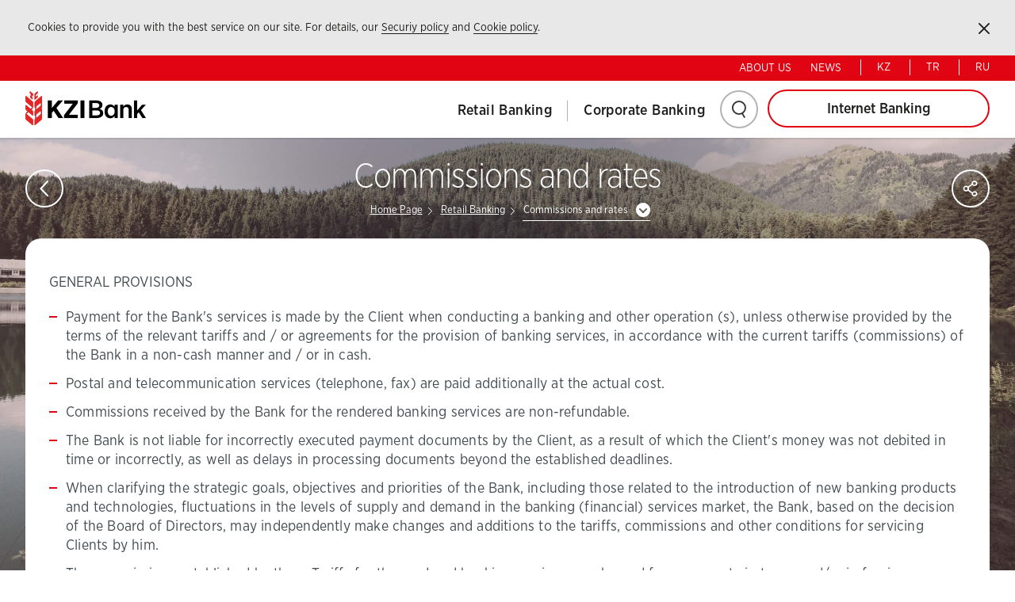

--- FILE ---
content_type: text/html; charset=utf-8
request_url: https://kzibank.kz/en/commission-rates1
body_size: 13627
content:


<!DOCTYPE html>
<html dir="ltr" lang="en" class="en">
<head>
        <title>KZİ Bank  Commissions and rates</title>

    <meta charset="utf-8" />
    <meta http-equiv="Content-type" content="text/html; charset=utf-8" />
        <meta name="description" content="Commissions and rates" />
        <meta name="keywords" content="Commissions and rates" />


    <meta name="viewport" content="width=device-width, initial-scale=1.0, maximum-scale=5, user-scalable=yes" />
    <meta http-equiv="X-UA-Compatible" content="IE=edge" />

    <link href="/favicon.ico" rel="shortcut icon" type="image/x-icon" />

    <link rel="stylesheet" href="/lib/ziraat-tmp/assets/css/main.css?v=njuwZvi2X7cLDQDzo7vfceY4XVKyjTNEtAZ9_jc0HPg" />
    <link rel="stylesheet" href="/dist/bundle.css?v=DZiUU1g6N8F4SqR_55qAYeNvn-GL05fUKxlEm2L__ps" />
    <!-- Global site tag (gtag.js) - Google Analytics -->
    <script async src="https://www.googletagmanager.com/gtag/js?id=UA-135542707-10"></script>
    <script>
        window.dataLayer = window.dataLayer || [];
        function gtag() { dataLayer.push(arguments); }
        gtag('js', new Date());

        gtag('config', 'UA-135542707-10');
    </script>

</head>
<body class="ziraat_kazakistan sub-page">

    
<div class="mobile-navigation noindex">
    <div class="mobile-header">
        <div class="row mobile-top">
            <div class="col-sm-7 col-xs-9">
                <div class="fb-wrapper">
                    <a href="javascript:;" class="social-login icon-social-user"><span class="sr-only">Sosyal ağ ile giriş</span></a>
                    <div class="social-connect">
                        <ul>
                            <li>
                                <a onclick="return OpenSMPopup(this)" href="https://www.facebook.com/sharer/sharer.php?u=##URL##" class="FBlogin social-connect-facebook">
                                    Facebook <span class="sr-only icon-sm-connected">Bu link Facebook.com için yeni bir sayfa açacaktır</span>
                                    <span class="icon-sm-facebook"></span>
                                </a>
                            </li>
                            <li>
                                <a onclick="return OpenSMPopup(this)" href="https://twitter.com/intent/tweet?url=##URL##&original_referer=https://twitter.com/share?url=##URL##" class="Twitterlogin social-connect-twitter">
                                    Twitter <span class="sr-only">Bu link Twitter.com için yeni bir sayfa açacaktır</span>
                                    <span class="icon-sm-twitter"></span>
                                </a>
                            </li>
                            <li>
                                <a onclick="return OpenSMPopup(this)" href="https://www.linkedin.com/sharing/share-offsite/?url=##URL##" class="Linkedinlogin social-connect-linkedin">
                                    Linkedin <span class="sr-only">Bu link Linkedin.com için yeni bir sayfa açacaktır</span>
                                    <span class="icon-sm-linkedin"></span>
                                </a>
                            </li>
                        </ul>
                    </div>
                    <script type="text/javascript">
                        function OpenSMPopup(element) {
                            var url = element.href.replace(/##URL##/g, _settings.protocol + _settings.originUrl);
                            window.open(url, 'targetWindow', 'toolbar=no,location=0,status=no,menubar=no,scrollbars=yes,resizable=yes,width=' + window.outerWidth + ',height=' + window.outerHeight + '');
                            return false;
                        }
                    </script>
                </div>
            </div>
            <div class="col-sm-5 col-xs-3 text-right language">
                    <a href="/kk" class="langUrl">KAZAKH</a>
                    <a href="/tr" class="langUrl">TURKCE</a>
                    <a href="/ru" class="langUrl">PУССКИЙ</a>
            </div>
        </div>
        <header>
            <img src="/lib/ziraat-tmp/assets/images/logo-bosnia.png" alt="Ziraat Kazakhstan" />
            <div class="mobile-nav-btn" data-state="false" data-target=".mobile-nav-btn"><span></span><span></span><span></span></div>
        </header>
    </div>
    <div class="mobile-nav-content active">
        <div class="vertical-align">
            <div class="vertical-align-middle">
                <nav class="navigation" aria-label="Menu">
                    <ul>
                                <li data-state="false" data-parent="ul">
                                    <a href="/en/retail-banking">Retail Banking</a>
                                    <div class="sub-navigation-container">

                                            <div class="sub-navigation">
                                                <div class="row">
                                                        <div class="col-md-6 col-xs-12">
                                                            <ul>
                                                                    <li><a href="/en/accounts1">Deposits</a></li>
                                                                    <li><a href="/en/money-transfers1">Money Transfers</a></li>
                                                                    <li><a href="/en/loans1">Loans</a></li>

                                                            </ul>
                                                        </div>
                                                        <div class="col-md-6 col-xs-12">
                                                            <ul>
                                                                    <li><a href="/en/safe-deposit1">Safe Deposit</a></li>
                                                                    <li><a href="/en/commission-rates1">Commissions and rates</a></li>
                                                                    <li><a href="/en/calculation-tool1">Calculation Tool</a></li>
                                                                    <li><a href="/en/annual-reports">Annual Reports</a></li>

                                                            </ul>
                                                        </div>
                                                </div>
                                            </div>

                                    </div>
                                </li>
                                <li data-state="false" data-parent="ul">
                                    <a href="/en/corporate-banking">Corporate Banking</a>
                                    <div class="sub-navigation-container">

                                            <div class="sub-navigation">
                                                <div class="row">
                                                        <div class="col-md-6 col-xs-12">
                                                            <ul>
                                                                    <li><a href="/en/accounts2">Deposits</a></li>
                                                                    <li><a href="/en/money-transfers">Money Transfers</a></li>
                                                                    <li><a href="/en/loansc">Loans</a></li>

                                                            </ul>
                                                        </div>
                                                        <div class="col-md-6 col-xs-12">
                                                            <ul>
                                                                    <li><a href="/en/safe-depositc">Safe Deposit</a></li>
                                                                    <li><a href="/en/commission-ratesc">Commissions and rates</a></li>
                                                                    <li><a href="/en/bar-code-system">BarCode system</a></li>

                                                            </ul>
                                                        </div>
                                                </div>
                                            </div>

                                    </div>
                                </li>
                    </ul>
                </nav>
            </div>
        </div>
        <div class="mobile-nav-bottom">
            <div class="row">
                        <div class="col-sm-6 col-xs-6">
                            <a href="/en/about-us" class="tac">About Us</a>
                        </div>
                        <div class="col-sm-6 col-xs-6">
                            <a href="/en/news" class="tac">News</a>
                        </div>
            </div>
        </div>
        <form class="search-box" data-search="true" action="/en/search">
            <input type="text" id="searchTxt" name="searchTxt" placeholder="Search" autocomplete="off" maxlength="150" />
            <a href="javascript:;" class="icon-search search-button">
                <span class="sr-only">Click here to search</span>
            </a>
            <label class="search-tooltip hide">Please enter minimum 3 charachters</label>
        </form>
    </div>
</div>

<header class="header" aria-label="Üst Bilgi ve Navigasyon">
    <div class="cookie-box" aria-label="Çerez Politikası">
        <p>
            Cookies to provide you with the best service on our site. For details, our <a href="/en/security">Securiy policy</a> and <a href="/en/security">Cookie policy</a>.
        </p>
        <a href="javascript:;" class="icon-close">
            <span class="sr-only">Kapat</span>
        </a>
    </div>

    <div class="noindex">
        <nav class="top-navigation" role="navigation" aria-label="Üst Linkler">
                    <a href="/en/about-us" class="">ABOUT US</a>
                    <a href="/en/news" class="">NEWS</a>
                <a href="/kk" class="langUrl">KZ</a>
                <a href="/tr" class="langUrl">TR</a>
                <a href="/ru" class="langUrl">RU</a>
            <div class="internet-branch hidden-lg hidden-md">
                <a href="javascript:;">Internet Banking</a>
                <div class="ib-link">
                    <a href="https://online.kzibank.kz/" target="_blank" class="ignoreAlert individual-btn" rel="noopener noreferrer">
                        Retail
                    </a>
                    <a href=" https://ibank24.kzibank.kz/ru/html/login.html" target="_blank" class="ignoreAlert corporate-btn" rel="noopener noreferrer">
                        Corporate
                    </a>
                </div>
            </div>

        </nav>
    </div>

    <div class="header-box noindex">
        <div class="logo">
            <a href="/en">
                <img src="/lib/ziraat-tmp/assets/images/logo-bosnia.png" alt="Ziraat Kazakhstan" />
            </a>
        </div>
        <div class="header-right">
            <div class="mobile-nav-btn" data-state="false" data-target=".mobile-nav-btn"><span></span><span></span><span></span></div>
            <nav class="navigation" aria-label="Menu">
                <ul>
                            <li>
                                <a href="/en/retail-banking" class="">Retail Banking</a>
                                <div class="sub-navigation-container">

                                        <div class="sub-navigation">
                                            <div class="row">
                                                    <div class="col-md-6 col-xs-12">
                                                        <ul>
                                                                <li><a href="/en/accounts1">Deposits</a></li>
                                                                <li><a href="/en/money-transfers1">Money Transfers</a></li>
                                                                <li><a href="/en/loans1">Loans</a></li>

                                                        </ul>
                                                    </div>
                                                    <div class="col-md-6 col-xs-12">
                                                        <ul>
                                                                <li><a href="/en/safe-deposit1">Safe Deposit</a></li>
                                                                <li><a href="/en/commission-rates1">Commissions and rates</a></li>
                                                                <li><a href="/en/calculation-tool1">Calculation Tool</a></li>
                                                                <li><a href="/en/annual-reports">Annual Reports</a></li>

                                                        </ul>
                                                    </div>
                                            </div>
                                        </div>

                                </div>
                            </li>
                            <li>
                                <a href="/en/corporate-banking" class="">Corporate Banking</a>
                                <div class="sub-navigation-container">

                                        <div class="sub-navigation">
                                            <div class="row">
                                                    <div class="col-md-6 col-xs-12">
                                                        <ul>
                                                                <li><a href="/en/accounts2">Deposits</a></li>
                                                                <li><a href="/en/money-transfers">Money Transfers</a></li>
                                                                <li><a href="/en/loansc">Loans</a></li>

                                                        </ul>
                                                    </div>
                                                    <div class="col-md-6 col-xs-12">
                                                        <ul>
                                                                <li><a href="/en/safe-depositc">Safe Deposit</a></li>
                                                                <li><a href="/en/commission-ratesc">Commissions and rates</a></li>
                                                                <li><a href="/en/bar-code-system">BarCode system</a></li>

                                                        </ul>
                                                    </div>
                                            </div>
                                        </div>

                                </div>
                            </li>
                </ul>
            </nav>

            <div class="header-config">
                <div class="search-wrapper">
                    <a href="javascript:;" class="search-btn icon-search">
                        <span class="sr-only">
                            Click here to search
                        </span>
                    </a>
                    <div class="search-box-wrapper">
                        <form class="search-box" data-search="true" action="/en/search">
                            <input type="text" id="searchTxt" name="searchTxt" maxlength="50" autocomplete="off" placeholder="Search">
                            <label for="searchTxt" class="sr-only">Please enter minimum 3 charachters</label>
                            <label class="search-tooltip hide">Lütfen en az 3 karakter giriniz.</label>
                        </form>
                    </div>
                </div>
                <div class="internet-branch">
                    <a href="javascript:;">Internet Banking</a>
                    <div class="ib-link">
                        <a href="https://online.kzibank.kz/" target="_blank" class="individual-btn">Retail</a>
                        <a href="https://ibank24.kzibank.kz/ru/html/login.html" target="_blank" class="corporate-btn">Corporate</a>
                    </div>
                </div>
            </div>

        </div>
        <div class="clear"></div>
    </div>
</header>
    
    <div class="body-bg " style="background-image:url('/lib/ziraat-tmp/assets/images/listpage_landing.jpg')"></div>
    <section class="global-container zb-w landing" role="main" aria-label="İçerik" style="padding-bottom: 0px;">
        <div class="sub-page-title">
            <a href="javascript:;" class="oval-btn back-btn icon-left-arrow" tabindex="-1" aria-hidden="true"></a>
            <h1>
                Commissions and rates
            </h1>
            
<div class="breadcrumb noindex" aria-label="Breadcrumb" role="navigation">
    <span>
        <span>
            <a href="/en" title="Home Page">Home Page</a>
        </span>
        <span></span>
            <span>
                <a href="/en/retail-banking" title="Retail Banking">Retail Banking</a>
            </span>
            <span></span>
        <span>
            <a class="dd-box" data-state="false" data-target=".dd-content" data-click-close="true">Commissions and rates</a>
            <span class="dd-content">
                    <a class="" href="/en/accounts1" title="Deposits">Deposits</a>
                    <a class="" href="/en/money-transfers1" title="Money Transfers">Money Transfers</a>
                    <a class="" href="/en/loans1" title="Loans">Loans</a>
                    <a class="" href="/en/safe-deposit1" title="Safe Deposit">Safe Deposit</a>
                    <a class="active" href="/en/commission-rates1" title="Commissions and rates">Commissions and rates</a>
                    <a class="" href="/en/calculation-tool1" title="Calculation Tool">Calculation Tool</a>
                    <a class="" href="/en/annual-reports" title="Annual Reports">Annual Reports</a>
            </span>
        </span>
    </span>
</div>
            <div class="share-wrap noindex">
                <a href="javascript:;" class="oval-btn icon-share">
                    <span class="sr-only">Sayfayı Sosyal Ağlarda Paylaş</span>
                </a>
                <div class="animate">
                    <div></div>
                </div>
                <div class="share-box">
                    <span>Share</span>
                    <div class="pull-right">
                        <a href="javascript:;" class="icon-sm-facebook">
                            <span class="sr-only">Facebook'ta Paylaş</span>
                        </a>
                        <a href="javascript:;" class="icon-sm-twitter">
                            <span class="sr-only">Twitter'da Paylaş</span>
                        </a>
                        <div class="clearfix"></div>
                    </div>
                </div>
            </div>
        </div>
        <div class="sub-page-container" id="ContentSection">
            <div class="row">
                <div class="sub-page-content col-xs-12">

                        <div class="row">
    <div class="col-xs-12">




            <p><p><span style="font-size: 18px;">GENERAL PROVISIONS</span></p><ul><li><span style="font-size: 18px;">Payment for the Bank's services is made by the Client when conducting a banking and other operation (s), unless otherwise provided by the terms of the relevant tariffs and / or agreements for the provision of banking services, in accordance with the current tariffs (commissions) of the Bank in a non-cash manner and / or in cash.</span><br></li><li><span style="font-size: 18px;">Postal and telecommunication services (telephone, fax) are paid additionally at the actual cost.</span></li><li><span style="font-size: 18px;">Commissions received by the Bank for the rendered banking services are non-refundable.</span></li><li><span style="font-size: 18px;">The Bank is not liable for incorrectly executed payment documents by the Client, as a result of which the Client's money was not debited in time or incorrectly, as well as delays in processing documents beyond the established deadlines.</span></li><li><span style="font-size: 18px;">When clarifying the strategic goals, objectives and priorities of the Bank, including those related to the introduction of new banking products and technologies, fluctuations in the levels of supply and demand in the banking (financial) services market, the Bank, based on the decision of the Board of Directors, may independently make changes and additions to the tariffs, commissions and other conditions for servicing Clients by him.</span></li><li><span style="font-size: 18px;">The commissions established by these Tariffs for the rendered banking services are charged from accounts in tenge and/or in foreign currency, at the rate of the National Bank of the Republic of Kazakhstan on the day of the operation.</span></li><li><span style="font-size: 18px;">Tariffs for services rendered by the Bank that are not classified as banking operations in accordance with the current legislation of the Republic of Kazakhstan are indicated including VAT.</span></li><li><span style="font-size: 18px;">Commissions and rates for banking services not specified in these Tariffs are charged by agreement.</span></li><li><!--[if gte mso 9]><xml>
 <o:OfficeDocumentSettings>
  <o:AllowPNG></o:AllowPNG>
 </o:OfficeDocumentSettings>
</xml><![endif]--><!--[if gte mso 9]><xml>
 <w:WordDocument>
  <w:View>Normal</w:View>
  <w:Zoom>0</w:Zoom>
  <w:TrackMoves></w:TrackMoves>
  <w:TrackFormatting></w:TrackFormatting>
  <w:PunctuationKerning></w:PunctuationKerning>
  <w:ValidateAgainstSchemas></w:ValidateAgainstSchemas>
  <w:SaveIfXMLInvalid>false</w:SaveIfXMLInvalid>
  <w:IgnoreMixedContent>false</w:IgnoreMixedContent>
  <w:AlwaysShowPlaceholderText>false</w:AlwaysShowPlaceholderText>
  <w:DoNotPromoteQF></w:DoNotPromoteQF>
  <w:LidThemeOther>RU</w:LidThemeOther>
  <w:LidThemeAsian>X-NONE</w:LidThemeAsian>
  <w:LidThemeComplexScript>X-NONE</w:LidThemeComplexScript>
  <w:Compatibility>
   <w:BreakWrappedTables></w:BreakWrappedTables>
   <w:SnapToGridInCell></w:SnapToGridInCell>
   <w:WrapTextWithPunct></w:WrapTextWithPunct>
   <w:UseAsianBreakRules></w:UseAsianBreakRules>
   <w:DontGrowAutofit></w:DontGrowAutofit>
   <w:SplitPgBreakAndParaMark></w:SplitPgBreakAndParaMark>
   <w:EnableOpenTypeKerning></w:EnableOpenTypeKerning>
   <w:DontFlipMirrorIndents></w:DontFlipMirrorIndents>
   <w:OverrideTableStyleHps></w:OverrideTableStyleHps>
  </w:Compatibility>
  <m:mathPr>
   <m:mathFont m:val="Cambria Math"></m:mathFont>
   <m:brkBin m:val="before"></m:brkBin>
   <m:brkBinSub m:val="&#45;-"></m:brkBinSub>
   <m:smallFrac m:val="off"></m:smallFrac>
   <m:dispDef></m:dispDef>
   <m:lMargin m:val="0"></m:lMargin>
   <m:rMargin m:val="0"></m:rMargin>
   <m:defJc m:val="centerGroup"></m:defJc>
   <m:wrapIndent m:val="1440"></m:wrapIndent>
   <m:intLim m:val="subSup"></m:intLim>
   <m:naryLim m:val="undOvr"></m:naryLim>
  </m:mathPr></w:WordDocument>
</xml><![endif]--><!--[if gte mso 9]><xml>
 <w:LatentStyles DefLockedState="false" DefUnhideWhenUsed="false"
  DefSemiHidden="false" DefQFormat="false" DefPriority="99"
  LatentStyleCount="376">
  <w:LsdException Locked="false" Priority="0" QFormat="true" Name="Normal"></w:LsdException>
  <w:LsdException Locked="false" Priority="9" QFormat="true" Name="heading 1"></w:LsdException>
  <w:LsdException Locked="false" Priority="9" SemiHidden="true"
   UnhideWhenUsed="true" QFormat="true" Name="heading 2"></w:LsdException>
  <w:LsdException Locked="false" Priority="9" SemiHidden="true"
   UnhideWhenUsed="true" QFormat="true" Name="heading 3"></w:LsdException>
  <w:LsdException Locked="false" Priority="9" SemiHidden="true"
   UnhideWhenUsed="true" QFormat="true" Name="heading 4"></w:LsdException>
  <w:LsdException Locked="false" Priority="9" SemiHidden="true"
   UnhideWhenUsed="true" QFormat="true" Name="heading 5"></w:LsdException>
  <w:LsdException Locked="false" Priority="9" SemiHidden="true"
   UnhideWhenUsed="true" QFormat="true" Name="heading 6"></w:LsdException>
  <w:LsdException Locked="false" Priority="9" SemiHidden="true"
   UnhideWhenUsed="true" QFormat="true" Name="heading 7"></w:LsdException>
  <w:LsdException Locked="false" Priority="9" SemiHidden="true"
   UnhideWhenUsed="true" QFormat="true" Name="heading 8"></w:LsdException>
  <w:LsdException Locked="false" Priority="9" SemiHidden="true"
   UnhideWhenUsed="true" QFormat="true" Name="heading 9"></w:LsdException>
  <w:LsdException Locked="false" SemiHidden="true" UnhideWhenUsed="true"
   Name="index 1"></w:LsdException>
  <w:LsdException Locked="false" SemiHidden="true" UnhideWhenUsed="true"
   Name="index 2"></w:LsdException>
  <w:LsdException Locked="false" SemiHidden="true" UnhideWhenUsed="true"
   Name="index 3"></w:LsdException>
  <w:LsdException Locked="false" SemiHidden="true" UnhideWhenUsed="true"
   Name="index 4"></w:LsdException>
  <w:LsdException Locked="false" SemiHidden="true" UnhideWhenUsed="true"
   Name="index 5"></w:LsdException>
  <w:LsdException Locked="false" SemiHidden="true" UnhideWhenUsed="true"
   Name="index 6"></w:LsdException>
  <w:LsdException Locked="false" SemiHidden="true" UnhideWhenUsed="true"
   Name="index 7"></w:LsdException>
  <w:LsdException Locked="false" SemiHidden="true" UnhideWhenUsed="true"
   Name="index 8"></w:LsdException>
  <w:LsdException Locked="false" SemiHidden="true" UnhideWhenUsed="true"
   Name="index 9"></w:LsdException>
  <w:LsdException Locked="false" Priority="39" SemiHidden="true"
   UnhideWhenUsed="true" Name="toc 1"></w:LsdException>
  <w:LsdException Locked="false" Priority="39" SemiHidden="true"
   UnhideWhenUsed="true" Name="toc 2"></w:LsdException>
  <w:LsdException Locked="false" Priority="39" SemiHidden="true"
   UnhideWhenUsed="true" Name="toc 3"></w:LsdException>
  <w:LsdException Locked="false" Priority="39" SemiHidden="true"
   UnhideWhenUsed="true" Name="toc 4"></w:LsdException>
  <w:LsdException Locked="false" Priority="39" SemiHidden="true"
   UnhideWhenUsed="true" Name="toc 5"></w:LsdException>
  <w:LsdException Locked="false" Priority="39" SemiHidden="true"
   UnhideWhenUsed="true" Name="toc 6"></w:LsdException>
  <w:LsdException Locked="false" Priority="39" SemiHidden="true"
   UnhideWhenUsed="true" Name="toc 7"></w:LsdException>
  <w:LsdException Locked="false" Priority="39" SemiHidden="true"
   UnhideWhenUsed="true" Name="toc 8"></w:LsdException>
  <w:LsdException Locked="false" Priority="39" SemiHidden="true"
   UnhideWhenUsed="true" Name="toc 9"></w:LsdException>
  <w:LsdException Locked="false" SemiHidden="true" UnhideWhenUsed="true"
   Name="Normal Indent"></w:LsdException>
  <w:LsdException Locked="false" SemiHidden="true" UnhideWhenUsed="true"
   Name="footnote text"></w:LsdException>
  <w:LsdException Locked="false" SemiHidden="true" UnhideWhenUsed="true"
   Name="annotation text"></w:LsdException>
  <w:LsdException Locked="false" SemiHidden="true" UnhideWhenUsed="true"
   Name="header"></w:LsdException>
  <w:LsdException Locked="false" SemiHidden="true" UnhideWhenUsed="true"
   Name="footer"></w:LsdException>
  <w:LsdException Locked="false" SemiHidden="true" UnhideWhenUsed="true"
   Name="index heading"></w:LsdException>
  <w:LsdException Locked="false" Priority="35" SemiHidden="true"
   UnhideWhenUsed="true" QFormat="true" Name="caption"></w:LsdException>
  <w:LsdException Locked="false" SemiHidden="true" UnhideWhenUsed="true"
   Name="table of figures"></w:LsdException>
  <w:LsdException Locked="false" SemiHidden="true" UnhideWhenUsed="true"
   Name="envelope address"></w:LsdException>
  <w:LsdException Locked="false" SemiHidden="true" UnhideWhenUsed="true"
   Name="envelope return"></w:LsdException>
  <w:LsdException Locked="false" SemiHidden="true" UnhideWhenUsed="true"
   Name="footnote reference"></w:LsdException>
  <w:LsdException Locked="false" SemiHidden="true" UnhideWhenUsed="true"
   Name="annotation reference"></w:LsdException>
  <w:LsdException Locked="false" SemiHidden="true" UnhideWhenUsed="true"
   Name="line number"></w:LsdException>
  <w:LsdException Locked="false" SemiHidden="true" UnhideWhenUsed="true"
   Name="page number"></w:LsdException>
  <w:LsdException Locked="false" SemiHidden="true" UnhideWhenUsed="true"
   Name="endnote reference"></w:LsdException>
  <w:LsdException Locked="false" SemiHidden="true" UnhideWhenUsed="true"
   Name="endnote text"></w:LsdException>
  <w:LsdException Locked="false" SemiHidden="true" UnhideWhenUsed="true"
   Name="table of authorities"></w:LsdException>
  <w:LsdException Locked="false" SemiHidden="true" UnhideWhenUsed="true"
   Name="macro"></w:LsdException>
  <w:LsdException Locked="false" SemiHidden="true" UnhideWhenUsed="true"
   Name="toa heading"></w:LsdException>
  <w:LsdException Locked="false" SemiHidden="true" UnhideWhenUsed="true"
   Name="List"></w:LsdException>
  <w:LsdException Locked="false" SemiHidden="true" UnhideWhenUsed="true"
   Name="List Bullet"></w:LsdException>
  <w:LsdException Locked="false" SemiHidden="true" UnhideWhenUsed="true"
   Name="List Number"></w:LsdException>
  <w:LsdException Locked="false" SemiHidden="true" UnhideWhenUsed="true"
   Name="List 2"></w:LsdException>
  <w:LsdException Locked="false" SemiHidden="true" UnhideWhenUsed="true"
   Name="List 3"></w:LsdException>
  <w:LsdException Locked="false" SemiHidden="true" UnhideWhenUsed="true"
   Name="List 4"></w:LsdException>
  <w:LsdException Locked="false" SemiHidden="true" UnhideWhenUsed="true"
   Name="List 5"></w:LsdException>
  <w:LsdException Locked="false" SemiHidden="true" UnhideWhenUsed="true"
   Name="List Bullet 2"></w:LsdException>
  <w:LsdException Locked="false" SemiHidden="true" UnhideWhenUsed="true"
   Name="List Bullet 3"></w:LsdException>
  <w:LsdException Locked="false" SemiHidden="true" UnhideWhenUsed="true"
   Name="List Bullet 4"></w:LsdException>
  <w:LsdException Locked="false" SemiHidden="true" UnhideWhenUsed="true"
   Name="List Bullet 5"></w:LsdException>
  <w:LsdException Locked="false" SemiHidden="true" UnhideWhenUsed="true"
   Name="List Number 2"></w:LsdException>
  <w:LsdException Locked="false" SemiHidden="true" UnhideWhenUsed="true"
   Name="List Number 3"></w:LsdException>
  <w:LsdException Locked="false" SemiHidden="true" UnhideWhenUsed="true"
   Name="List Number 4"></w:LsdException>
  <w:LsdException Locked="false" SemiHidden="true" UnhideWhenUsed="true"
   Name="List Number 5"></w:LsdException>
  <w:LsdException Locked="false" Priority="10" QFormat="true" Name="Title"></w:LsdException>
  <w:LsdException Locked="false" SemiHidden="true" UnhideWhenUsed="true"
   Name="Closing"></w:LsdException>
  <w:LsdException Locked="false" SemiHidden="true" UnhideWhenUsed="true"
   Name="Signature"></w:LsdException>
  <w:LsdException Locked="false" Priority="1" SemiHidden="true"
   UnhideWhenUsed="true" Name="Default Paragraph Font"></w:LsdException>
  <w:LsdException Locked="false" SemiHidden="true" UnhideWhenUsed="true"
   Name="Body Text"></w:LsdException>
  <w:LsdException Locked="false" SemiHidden="true" UnhideWhenUsed="true"
   Name="Body Text Indent"></w:LsdException>
  <w:LsdException Locked="false" SemiHidden="true" UnhideWhenUsed="true"
   Name="List Continue"></w:LsdException>
  <w:LsdException Locked="false" SemiHidden="true" UnhideWhenUsed="true"
   Name="List Continue 2"></w:LsdException>
  <w:LsdException Locked="false" SemiHidden="true" UnhideWhenUsed="true"
   Name="List Continue 3"></w:LsdException>
  <w:LsdException Locked="false" SemiHidden="true" UnhideWhenUsed="true"
   Name="List Continue 4"></w:LsdException>
  <w:LsdException Locked="false" SemiHidden="true" UnhideWhenUsed="true"
   Name="List Continue 5"></w:LsdException>
  <w:LsdException Locked="false" SemiHidden="true" UnhideWhenUsed="true"
   Name="Message Header"></w:LsdException>
  <w:LsdException Locked="false" Priority="11" QFormat="true" Name="Subtitle"></w:LsdException>
  <w:LsdException Locked="false" SemiHidden="true" UnhideWhenUsed="true"
   Name="Salutation"></w:LsdException>
  <w:LsdException Locked="false" SemiHidden="true" UnhideWhenUsed="true"
   Name="Date"></w:LsdException>
  <w:LsdException Locked="false" SemiHidden="true" UnhideWhenUsed="true"
   Name="Body Text First Indent"></w:LsdException>
  <w:LsdException Locked="false" SemiHidden="true" UnhideWhenUsed="true"
   Name="Body Text First Indent 2"></w:LsdException>
  <w:LsdException Locked="false" SemiHidden="true" UnhideWhenUsed="true"
   Name="Note Heading"></w:LsdException>
  <w:LsdException Locked="false" SemiHidden="true" UnhideWhenUsed="true"
   Name="Body Text 2"></w:LsdException>
  <w:LsdException Locked="false" SemiHidden="true" UnhideWhenUsed="true"
   Name="Body Text 3"></w:LsdException>
  <w:LsdException Locked="false" SemiHidden="true" UnhideWhenUsed="true"
   Name="Body Text Indent 2"></w:LsdException>
  <w:LsdException Locked="false" SemiHidden="true" UnhideWhenUsed="true"
   Name="Body Text Indent 3"></w:LsdException>
  <w:LsdException Locked="false" SemiHidden="true" UnhideWhenUsed="true"
   Name="Block Text"></w:LsdException>
  <w:LsdException Locked="false" SemiHidden="true" UnhideWhenUsed="true"
   Name="Hyperlink"></w:LsdException>
  <w:LsdException Locked="false" SemiHidden="true" UnhideWhenUsed="true"
   Name="FollowedHyperlink"></w:LsdException>
  <w:LsdException Locked="false" Priority="22" QFormat="true" Name="Strong"></w:LsdException>
  <w:LsdException Locked="false" Priority="20" QFormat="true" Name="Emphasis"></w:LsdException>
  <w:LsdException Locked="false" SemiHidden="true" UnhideWhenUsed="true"
   Name="Document Map"></w:LsdException>
  <w:LsdException Locked="false" SemiHidden="true" UnhideWhenUsed="true"
   Name="Plain Text"></w:LsdException>
  <w:LsdException Locked="false" SemiHidden="true" UnhideWhenUsed="true"
   Name="E-mail Signature"></w:LsdException>
  <w:LsdException Locked="false" SemiHidden="true" UnhideWhenUsed="true"
   Name="HTML Top of Form"></w:LsdException>
  <w:LsdException Locked="false" SemiHidden="true" UnhideWhenUsed="true"
   Name="HTML Bottom of Form"></w:LsdException>
  <w:LsdException Locked="false" SemiHidden="true" UnhideWhenUsed="true"
   Name="Normal (Web)"></w:LsdException>
  <w:LsdException Locked="false" SemiHidden="true" UnhideWhenUsed="true"
   Name="HTML Acronym"></w:LsdException>
  <w:LsdException Locked="false" SemiHidden="true" UnhideWhenUsed="true"
   Name="HTML Address"></w:LsdException>
  <w:LsdException Locked="false" SemiHidden="true" UnhideWhenUsed="true"
   Name="HTML Cite"></w:LsdException>
  <w:LsdException Locked="false" SemiHidden="true" UnhideWhenUsed="true"
   Name="HTML Code"></w:LsdException>
  <w:LsdException Locked="false" SemiHidden="true" UnhideWhenUsed="true"
   Name="HTML Definition"></w:LsdException>
  <w:LsdException Locked="false" SemiHidden="true" UnhideWhenUsed="true"
   Name="HTML Keyboard"></w:LsdException>
  <w:LsdException Locked="false" SemiHidden="true" UnhideWhenUsed="true"
   Name="HTML Preformatted"></w:LsdException>
  <w:LsdException Locked="false" SemiHidden="true" UnhideWhenUsed="true"
   Name="HTML Sample"></w:LsdException>
  <w:LsdException Locked="false" SemiHidden="true" UnhideWhenUsed="true"
   Name="HTML Typewriter"></w:LsdException>
  <w:LsdException Locked="false" SemiHidden="true" UnhideWhenUsed="true"
   Name="HTML Variable"></w:LsdException>
  <w:LsdException Locked="false" SemiHidden="true" UnhideWhenUsed="true"
   Name="Normal Table"></w:LsdException>
  <w:LsdException Locked="false" SemiHidden="true" UnhideWhenUsed="true"
   Name="annotation subject"></w:LsdException>
  <w:LsdException Locked="false" SemiHidden="true" UnhideWhenUsed="true"
   Name="No List"></w:LsdException>
  <w:LsdException Locked="false" SemiHidden="true" UnhideWhenUsed="true"
   Name="Outline List 1"></w:LsdException>
  <w:LsdException Locked="false" SemiHidden="true" UnhideWhenUsed="true"
   Name="Outline List 2"></w:LsdException>
  <w:LsdException Locked="false" SemiHidden="true" UnhideWhenUsed="true"
   Name="Outline List 3"></w:LsdException>
  <w:LsdException Locked="false" SemiHidden="true" UnhideWhenUsed="true"
   Name="Table Simple 1"></w:LsdException>
  <w:LsdException Locked="false" SemiHidden="true" UnhideWhenUsed="true"
   Name="Table Simple 2"></w:LsdException>
  <w:LsdException Locked="false" SemiHidden="true" UnhideWhenUsed="true"
   Name="Table Simple 3"></w:LsdException>
  <w:LsdException Locked="false" SemiHidden="true" UnhideWhenUsed="true"
   Name="Table Classic 1"></w:LsdException>
  <w:LsdException Locked="false" SemiHidden="true" UnhideWhenUsed="true"
   Name="Table Classic 2"></w:LsdException>
  <w:LsdException Locked="false" SemiHidden="true" UnhideWhenUsed="true"
   Name="Table Classic 3"></w:LsdException>
  <w:LsdException Locked="false" SemiHidden="true" UnhideWhenUsed="true"
   Name="Table Classic 4"></w:LsdException>
  <w:LsdException Locked="false" SemiHidden="true" UnhideWhenUsed="true"
   Name="Table Colorful 1"></w:LsdException>
  <w:LsdException Locked="false" SemiHidden="true" UnhideWhenUsed="true"
   Name="Table Colorful 2"></w:LsdException>
  <w:LsdException Locked="false" SemiHidden="true" UnhideWhenUsed="true"
   Name="Table Colorful 3"></w:LsdException>
  <w:LsdException Locked="false" SemiHidden="true" UnhideWhenUsed="true"
   Name="Table Columns 1"></w:LsdException>
  <w:LsdException Locked="false" SemiHidden="true" UnhideWhenUsed="true"
   Name="Table Columns 2"></w:LsdException>
  <w:LsdException Locked="false" SemiHidden="true" UnhideWhenUsed="true"
   Name="Table Columns 3"></w:LsdException>
  <w:LsdException Locked="false" SemiHidden="true" UnhideWhenUsed="true"
   Name="Table Columns 4"></w:LsdException>
  <w:LsdException Locked="false" SemiHidden="true" UnhideWhenUsed="true"
   Name="Table Columns 5"></w:LsdException>
  <w:LsdException Locked="false" SemiHidden="true" UnhideWhenUsed="true"
   Name="Table Grid 1"></w:LsdException>
  <w:LsdException Locked="false" SemiHidden="true" UnhideWhenUsed="true"
   Name="Table Grid 2"></w:LsdException>
  <w:LsdException Locked="false" SemiHidden="true" UnhideWhenUsed="true"
   Name="Table Grid 3"></w:LsdException>
  <w:LsdException Locked="false" SemiHidden="true" UnhideWhenUsed="true"
   Name="Table Grid 4"></w:LsdException>
  <w:LsdException Locked="false" SemiHidden="true" UnhideWhenUsed="true"
   Name="Table Grid 5"></w:LsdException>
  <w:LsdException Locked="false" SemiHidden="true" UnhideWhenUsed="true"
   Name="Table Grid 6"></w:LsdException>
  <w:LsdException Locked="false" SemiHidden="true" UnhideWhenUsed="true"
   Name="Table Grid 7"></w:LsdException>
  <w:LsdException Locked="false" SemiHidden="true" UnhideWhenUsed="true"
   Name="Table Grid 8"></w:LsdException>
  <w:LsdException Locked="false" SemiHidden="true" UnhideWhenUsed="true"
   Name="Table List 1"></w:LsdException>
  <w:LsdException Locked="false" SemiHidden="true" UnhideWhenUsed="true"
   Name="Table List 2"></w:LsdException>
  <w:LsdException Locked="false" SemiHidden="true" UnhideWhenUsed="true"
   Name="Table List 3"></w:LsdException>
  <w:LsdException Locked="false" SemiHidden="true" UnhideWhenUsed="true"
   Name="Table List 4"></w:LsdException>
  <w:LsdException Locked="false" SemiHidden="true" UnhideWhenUsed="true"
   Name="Table List 5"></w:LsdException>
  <w:LsdException Locked="false" SemiHidden="true" UnhideWhenUsed="true"
   Name="Table List 6"></w:LsdException>
  <w:LsdException Locked="false" SemiHidden="true" UnhideWhenUsed="true"
   Name="Table List 7"></w:LsdException>
  <w:LsdException Locked="false" SemiHidden="true" UnhideWhenUsed="true"
   Name="Table List 8"></w:LsdException>
  <w:LsdException Locked="false" SemiHidden="true" UnhideWhenUsed="true"
   Name="Table 3D effects 1"></w:LsdException>
  <w:LsdException Locked="false" SemiHidden="true" UnhideWhenUsed="true"
   Name="Table 3D effects 2"></w:LsdException>
  <w:LsdException Locked="false" SemiHidden="true" UnhideWhenUsed="true"
   Name="Table 3D effects 3"></w:LsdException>
  <w:LsdException Locked="false" SemiHidden="true" UnhideWhenUsed="true"
   Name="Table Contemporary"></w:LsdException>
  <w:LsdException Locked="false" SemiHidden="true" UnhideWhenUsed="true"
   Name="Table Elegant"></w:LsdException>
  <w:LsdException Locked="false" SemiHidden="true" UnhideWhenUsed="true"
   Name="Table Professional"></w:LsdException>
  <w:LsdException Locked="false" SemiHidden="true" UnhideWhenUsed="true"
   Name="Table Subtle 1"></w:LsdException>
  <w:LsdException Locked="false" SemiHidden="true" UnhideWhenUsed="true"
   Name="Table Subtle 2"></w:LsdException>
  <w:LsdException Locked="false" SemiHidden="true" UnhideWhenUsed="true"
   Name="Table Web 1"></w:LsdException>
  <w:LsdException Locked="false" SemiHidden="true" UnhideWhenUsed="true"
   Name="Table Web 2"></w:LsdException>
  <w:LsdException Locked="false" SemiHidden="true" UnhideWhenUsed="true"
   Name="Table Web 3"></w:LsdException>
  <w:LsdException Locked="false" SemiHidden="true" UnhideWhenUsed="true"
   Name="Balloon Text"></w:LsdException>
  <w:LsdException Locked="false" Priority="39" Name="Table Grid"></w:LsdException>
  <w:LsdException Locked="false" SemiHidden="true" UnhideWhenUsed="true"
   Name="Table Theme"></w:LsdException>
  <w:LsdException Locked="false" SemiHidden="true" Name="Placeholder Text"></w:LsdException>
  <w:LsdException Locked="false" Priority="1" QFormat="true" Name="No Spacing"></w:LsdException>
  <w:LsdException Locked="false" Priority="60" Name="Light Shading"></w:LsdException>
  <w:LsdException Locked="false" Priority="61" Name="Light List"></w:LsdException>
  <w:LsdException Locked="false" Priority="62" Name="Light Grid"></w:LsdException>
  <w:LsdException Locked="false" Priority="63" Name="Medium Shading 1"></w:LsdException>
  <w:LsdException Locked="false" Priority="64" Name="Medium Shading 2"></w:LsdException>
  <w:LsdException Locked="false" Priority="65" Name="Medium List 1"></w:LsdException>
  <w:LsdException Locked="false" Priority="66" Name="Medium List 2"></w:LsdException>
  <w:LsdException Locked="false" Priority="67" Name="Medium Grid 1"></w:LsdException>
  <w:LsdException Locked="false" Priority="68" Name="Medium Grid 2"></w:LsdException>
  <w:LsdException Locked="false" Priority="69" Name="Medium Grid 3"></w:LsdException>
  <w:LsdException Locked="false" Priority="70" Name="Dark List"></w:LsdException>
  <w:LsdException Locked="false" Priority="71" Name="Colorful Shading"></w:LsdException>
  <w:LsdException Locked="false" Priority="72" Name="Colorful List"></w:LsdException>
  <w:LsdException Locked="false" Priority="73" Name="Colorful Grid"></w:LsdException>
  <w:LsdException Locked="false" Priority="60" Name="Light Shading Accent 1"></w:LsdException>
  <w:LsdException Locked="false" Priority="61" Name="Light List Accent 1"></w:LsdException>
  <w:LsdException Locked="false" Priority="62" Name="Light Grid Accent 1"></w:LsdException>
  <w:LsdException Locked="false" Priority="63" Name="Medium Shading 1 Accent 1"></w:LsdException>
  <w:LsdException Locked="false" Priority="64" Name="Medium Shading 2 Accent 1"></w:LsdException>
  <w:LsdException Locked="false" Priority="65" Name="Medium List 1 Accent 1"></w:LsdException>
  <w:LsdException Locked="false" SemiHidden="true" Name="Revision"></w:LsdException>
  <w:LsdException Locked="false" Priority="34" QFormat="true"
   Name="List Paragraph"></w:LsdException>
  <w:LsdException Locked="false" Priority="29" QFormat="true" Name="Quote"></w:LsdException>
  <w:LsdException Locked="false" Priority="30" QFormat="true"
   Name="Intense Quote"></w:LsdException>
  <w:LsdException Locked="false" Priority="66" Name="Medium List 2 Accent 1"></w:LsdException>
  <w:LsdException Locked="false" Priority="67" Name="Medium Grid 1 Accent 1"></w:LsdException>
  <w:LsdException Locked="false" Priority="68" Name="Medium Grid 2 Accent 1"></w:LsdException>
  <w:LsdException Locked="false" Priority="69" Name="Medium Grid 3 Accent 1"></w:LsdException>
  <w:LsdException Locked="false" Priority="70" Name="Dark List Accent 1"></w:LsdException>
  <w:LsdException Locked="false" Priority="71" Name="Colorful Shading Accent 1"></w:LsdException>
  <w:LsdException Locked="false" Priority="72" Name="Colorful List Accent 1"></w:LsdException>
  <w:LsdException Locked="false" Priority="73" Name="Colorful Grid Accent 1"></w:LsdException>
  <w:LsdException Locked="false" Priority="60" Name="Light Shading Accent 2"></w:LsdException>
  <w:LsdException Locked="false" Priority="61" Name="Light List Accent 2"></w:LsdException>
  <w:LsdException Locked="false" Priority="62" Name="Light Grid Accent 2"></w:LsdException>
  <w:LsdException Locked="false" Priority="63" Name="Medium Shading 1 Accent 2"></w:LsdException>
  <w:LsdException Locked="false" Priority="64" Name="Medium Shading 2 Accent 2"></w:LsdException>
  <w:LsdException Locked="false" Priority="65" Name="Medium List 1 Accent 2"></w:LsdException>
  <w:LsdException Locked="false" Priority="66" Name="Medium List 2 Accent 2"></w:LsdException>
  <w:LsdException Locked="false" Priority="67" Name="Medium Grid 1 Accent 2"></w:LsdException>
  <w:LsdException Locked="false" Priority="68" Name="Medium Grid 2 Accent 2"></w:LsdException>
  <w:LsdException Locked="false" Priority="69" Name="Medium Grid 3 Accent 2"></w:LsdException>
  <w:LsdException Locked="false" Priority="70" Name="Dark List Accent 2"></w:LsdException>
  <w:LsdException Locked="false" Priority="71" Name="Colorful Shading Accent 2"></w:LsdException>
  <w:LsdException Locked="false" Priority="72" Name="Colorful List Accent 2"></w:LsdException>
  <w:LsdException Locked="false" Priority="73" Name="Colorful Grid Accent 2"></w:LsdException>
  <w:LsdException Locked="false" Priority="60" Name="Light Shading Accent 3"></w:LsdException>
  <w:LsdException Locked="false" Priority="61" Name="Light List Accent 3"></w:LsdException>
  <w:LsdException Locked="false" Priority="62" Name="Light Grid Accent 3"></w:LsdException>
  <w:LsdException Locked="false" Priority="63" Name="Medium Shading 1 Accent 3"></w:LsdException>
  <w:LsdException Locked="false" Priority="64" Name="Medium Shading 2 Accent 3"></w:LsdException>
  <w:LsdException Locked="false" Priority="65" Name="Medium List 1 Accent 3"></w:LsdException>
  <w:LsdException Locked="false" Priority="66" Name="Medium List 2 Accent 3"></w:LsdException>
  <w:LsdException Locked="false" Priority="67" Name="Medium Grid 1 Accent 3"></w:LsdException>
  <w:LsdException Locked="false" Priority="68" Name="Medium Grid 2 Accent 3"></w:LsdException>
  <w:LsdException Locked="false" Priority="69" Name="Medium Grid 3 Accent 3"></w:LsdException>
  <w:LsdException Locked="false" Priority="70" Name="Dark List Accent 3"></w:LsdException>
  <w:LsdException Locked="false" Priority="71" Name="Colorful Shading Accent 3"></w:LsdException>
  <w:LsdException Locked="false" Priority="72" Name="Colorful List Accent 3"></w:LsdException>
  <w:LsdException Locked="false" Priority="73" Name="Colorful Grid Accent 3"></w:LsdException>
  <w:LsdException Locked="false" Priority="60" Name="Light Shading Accent 4"></w:LsdException>
  <w:LsdException Locked="false" Priority="61" Name="Light List Accent 4"></w:LsdException>
  <w:LsdException Locked="false" Priority="62" Name="Light Grid Accent 4"></w:LsdException>
  <w:LsdException Locked="false" Priority="63" Name="Medium Shading 1 Accent 4"></w:LsdException>
  <w:LsdException Locked="false" Priority="64" Name="Medium Shading 2 Accent 4"></w:LsdException>
  <w:LsdException Locked="false" Priority="65" Name="Medium List 1 Accent 4"></w:LsdException>
  <w:LsdException Locked="false" Priority="66" Name="Medium List 2 Accent 4"></w:LsdException>
  <w:LsdException Locked="false" Priority="67" Name="Medium Grid 1 Accent 4"></w:LsdException>
  <w:LsdException Locked="false" Priority="68" Name="Medium Grid 2 Accent 4"></w:LsdException>
  <w:LsdException Locked="false" Priority="69" Name="Medium Grid 3 Accent 4"></w:LsdException>
  <w:LsdException Locked="false" Priority="70" Name="Dark List Accent 4"></w:LsdException>
  <w:LsdException Locked="false" Priority="71" Name="Colorful Shading Accent 4"></w:LsdException>
  <w:LsdException Locked="false" Priority="72" Name="Colorful List Accent 4"></w:LsdException>
  <w:LsdException Locked="false" Priority="73" Name="Colorful Grid Accent 4"></w:LsdException>
  <w:LsdException Locked="false" Priority="60" Name="Light Shading Accent 5"></w:LsdException>
  <w:LsdException Locked="false" Priority="61" Name="Light List Accent 5"></w:LsdException>
  <w:LsdException Locked="false" Priority="62" Name="Light Grid Accent 5"></w:LsdException>
  <w:LsdException Locked="false" Priority="63" Name="Medium Shading 1 Accent 5"></w:LsdException>
  <w:LsdException Locked="false" Priority="64" Name="Medium Shading 2 Accent 5"></w:LsdException>
  <w:LsdException Locked="false" Priority="65" Name="Medium List 1 Accent 5"></w:LsdException>
  <w:LsdException Locked="false" Priority="66" Name="Medium List 2 Accent 5"></w:LsdException>
  <w:LsdException Locked="false" Priority="67" Name="Medium Grid 1 Accent 5"></w:LsdException>
  <w:LsdException Locked="false" Priority="68" Name="Medium Grid 2 Accent 5"></w:LsdException>
  <w:LsdException Locked="false" Priority="69" Name="Medium Grid 3 Accent 5"></w:LsdException>
  <w:LsdException Locked="false" Priority="70" Name="Dark List Accent 5"></w:LsdException>
  <w:LsdException Locked="false" Priority="71" Name="Colorful Shading Accent 5"></w:LsdException>
  <w:LsdException Locked="false" Priority="72" Name="Colorful List Accent 5"></w:LsdException>
  <w:LsdException Locked="false" Priority="73" Name="Colorful Grid Accent 5"></w:LsdException>
  <w:LsdException Locked="false" Priority="60" Name="Light Shading Accent 6"></w:LsdException>
  <w:LsdException Locked="false" Priority="61" Name="Light List Accent 6"></w:LsdException>
  <w:LsdException Locked="false" Priority="62" Name="Light Grid Accent 6"></w:LsdException>
  <w:LsdException Locked="false" Priority="63" Name="Medium Shading 1 Accent 6"></w:LsdException>
  <w:LsdException Locked="false" Priority="64" Name="Medium Shading 2 Accent 6"></w:LsdException>
  <w:LsdException Locked="false" Priority="65" Name="Medium List 1 Accent 6"></w:LsdException>
  <w:LsdException Locked="false" Priority="66" Name="Medium List 2 Accent 6"></w:LsdException>
  <w:LsdException Locked="false" Priority="67" Name="Medium Grid 1 Accent 6"></w:LsdException>
  <w:LsdException Locked="false" Priority="68" Name="Medium Grid 2 Accent 6"></w:LsdException>
  <w:LsdException Locked="false" Priority="69" Name="Medium Grid 3 Accent 6"></w:LsdException>
  <w:LsdException Locked="false" Priority="70" Name="Dark List Accent 6"></w:LsdException>
  <w:LsdException Locked="false" Priority="71" Name="Colorful Shading Accent 6"></w:LsdException>
  <w:LsdException Locked="false" Priority="72" Name="Colorful List Accent 6"></w:LsdException>
  <w:LsdException Locked="false" Priority="73" Name="Colorful Grid Accent 6"></w:LsdException>
  <w:LsdException Locked="false" Priority="19" QFormat="true"
   Name="Subtle Emphasis"></w:LsdException>
  <w:LsdException Locked="false" Priority="21" QFormat="true"
   Name="Intense Emphasis"></w:LsdException>
  <w:LsdException Locked="false" Priority="31" QFormat="true"
   Name="Subtle Reference"></w:LsdException>
  <w:LsdException Locked="false" Priority="32" QFormat="true"
   Name="Intense Reference"></w:LsdException>
  <w:LsdException Locked="false" Priority="33" QFormat="true" Name="Book Title"></w:LsdException>
  <w:LsdException Locked="false" Priority="37" SemiHidden="true"
   UnhideWhenUsed="true" Name="Bibliography"></w:LsdException>
  <w:LsdException Locked="false" Priority="39" SemiHidden="true"
   UnhideWhenUsed="true" QFormat="true" Name="TOC Heading"></w:LsdException>
  <w:LsdException Locked="false" Priority="41" Name="Plain Table 1"></w:LsdException>
  <w:LsdException Locked="false" Priority="42" Name="Plain Table 2"></w:LsdException>
  <w:LsdException Locked="false" Priority="43" Name="Plain Table 3"></w:LsdException>
  <w:LsdException Locked="false" Priority="44" Name="Plain Table 4"></w:LsdException>
  <w:LsdException Locked="false" Priority="45" Name="Plain Table 5"></w:LsdException>
  <w:LsdException Locked="false" Priority="40" Name="Grid Table Light"></w:LsdException>
  <w:LsdException Locked="false" Priority="46" Name="Grid Table 1 Light"></w:LsdException>
  <w:LsdException Locked="false" Priority="47" Name="Grid Table 2"></w:LsdException>
  <w:LsdException Locked="false" Priority="48" Name="Grid Table 3"></w:LsdException>
  <w:LsdException Locked="false" Priority="49" Name="Grid Table 4"></w:LsdException>
  <w:LsdException Locked="false" Priority="50" Name="Grid Table 5 Dark"></w:LsdException>
  <w:LsdException Locked="false" Priority="51" Name="Grid Table 6 Colorful"></w:LsdException>
  <w:LsdException Locked="false" Priority="52" Name="Grid Table 7 Colorful"></w:LsdException>
  <w:LsdException Locked="false" Priority="46"
   Name="Grid Table 1 Light Accent 1"></w:LsdException>
  <w:LsdException Locked="false" Priority="47" Name="Grid Table 2 Accent 1"></w:LsdException>
  <w:LsdException Locked="false" Priority="48" Name="Grid Table 3 Accent 1"></w:LsdException>
  <w:LsdException Locked="false" Priority="49" Name="Grid Table 4 Accent 1"></w:LsdException>
  <w:LsdException Locked="false" Priority="50" Name="Grid Table 5 Dark Accent 1"></w:LsdException>
  <w:LsdException Locked="false" Priority="51"
   Name="Grid Table 6 Colorful Accent 1"></w:LsdException>
  <w:LsdException Locked="false" Priority="52"
   Name="Grid Table 7 Colorful Accent 1"></w:LsdException>
  <w:LsdException Locked="false" Priority="46"
   Name="Grid Table 1 Light Accent 2"></w:LsdException>
  <w:LsdException Locked="false" Priority="47" Name="Grid Table 2 Accent 2"></w:LsdException>
  <w:LsdException Locked="false" Priority="48" Name="Grid Table 3 Accent 2"></w:LsdException>
  <w:LsdException Locked="false" Priority="49" Name="Grid Table 4 Accent 2"></w:LsdException>
  <w:LsdException Locked="false" Priority="50" Name="Grid Table 5 Dark Accent 2"></w:LsdException>
  <w:LsdException Locked="false" Priority="51"
   Name="Grid Table 6 Colorful Accent 2"></w:LsdException>
  <w:LsdException Locked="false" Priority="52"
   Name="Grid Table 7 Colorful Accent 2"></w:LsdException>
  <w:LsdException Locked="false" Priority="46"
   Name="Grid Table 1 Light Accent 3"></w:LsdException>
  <w:LsdException Locked="false" Priority="47" Name="Grid Table 2 Accent 3"></w:LsdException>
  <w:LsdException Locked="false" Priority="48" Name="Grid Table 3 Accent 3"></w:LsdException>
  <w:LsdException Locked="false" Priority="49" Name="Grid Table 4 Accent 3"></w:LsdException>
  <w:LsdException Locked="false" Priority="50" Name="Grid Table 5 Dark Accent 3"></w:LsdException>
  <w:LsdException Locked="false" Priority="51"
   Name="Grid Table 6 Colorful Accent 3"></w:LsdException>
  <w:LsdException Locked="false" Priority="52"
   Name="Grid Table 7 Colorful Accent 3"></w:LsdException>
  <w:LsdException Locked="false" Priority="46"
   Name="Grid Table 1 Light Accent 4"></w:LsdException>
  <w:LsdException Locked="false" Priority="47" Name="Grid Table 2 Accent 4"></w:LsdException>
  <w:LsdException Locked="false" Priority="48" Name="Grid Table 3 Accent 4"></w:LsdException>
  <w:LsdException Locked="false" Priority="49" Name="Grid Table 4 Accent 4"></w:LsdException>
  <w:LsdException Locked="false" Priority="50" Name="Grid Table 5 Dark Accent 4"></w:LsdException>
  <w:LsdException Locked="false" Priority="51"
   Name="Grid Table 6 Colorful Accent 4"></w:LsdException>
  <w:LsdException Locked="false" Priority="52"
   Name="Grid Table 7 Colorful Accent 4"></w:LsdException>
  <w:LsdException Locked="false" Priority="46"
   Name="Grid Table 1 Light Accent 5"></w:LsdException>
  <w:LsdException Locked="false" Priority="47" Name="Grid Table 2 Accent 5"></w:LsdException>
  <w:LsdException Locked="false" Priority="48" Name="Grid Table 3 Accent 5"></w:LsdException>
  <w:LsdException Locked="false" Priority="49" Name="Grid Table 4 Accent 5"></w:LsdException>
  <w:LsdException Locked="false" Priority="50" Name="Grid Table 5 Dark Accent 5"></w:LsdException>
  <w:LsdException Locked="false" Priority="51"
   Name="Grid Table 6 Colorful Accent 5"></w:LsdException>
  <w:LsdException Locked="false" Priority="52"
   Name="Grid Table 7 Colorful Accent 5"></w:LsdException>
  <w:LsdException Locked="false" Priority="46"
   Name="Grid Table 1 Light Accent 6"></w:LsdException>
  <w:LsdException Locked="false" Priority="47" Name="Grid Table 2 Accent 6"></w:LsdException>
  <w:LsdException Locked="false" Priority="48" Name="Grid Table 3 Accent 6"></w:LsdException>
  <w:LsdException Locked="false" Priority="49" Name="Grid Table 4 Accent 6"></w:LsdException>
  <w:LsdException Locked="false" Priority="50" Name="Grid Table 5 Dark Accent 6"></w:LsdException>
  <w:LsdException Locked="false" Priority="51"
   Name="Grid Table 6 Colorful Accent 6"></w:LsdException>
  <w:LsdException Locked="false" Priority="52"
   Name="Grid Table 7 Colorful Accent 6"></w:LsdException>
  <w:LsdException Locked="false" Priority="46" Name="List Table 1 Light"></w:LsdException>
  <w:LsdException Locked="false" Priority="47" Name="List Table 2"></w:LsdException>
  <w:LsdException Locked="false" Priority="48" Name="List Table 3"></w:LsdException>
  <w:LsdException Locked="false" Priority="49" Name="List Table 4"></w:LsdException>
  <w:LsdException Locked="false" Priority="50" Name="List Table 5 Dark"></w:LsdException>
  <w:LsdException Locked="false" Priority="51" Name="List Table 6 Colorful"></w:LsdException>
  <w:LsdException Locked="false" Priority="52" Name="List Table 7 Colorful"></w:LsdException>
  <w:LsdException Locked="false" Priority="46"
   Name="List Table 1 Light Accent 1"></w:LsdException>
  <w:LsdException Locked="false" Priority="47" Name="List Table 2 Accent 1"></w:LsdException>
  <w:LsdException Locked="false" Priority="48" Name="List Table 3 Accent 1"></w:LsdException>
  <w:LsdException Locked="false" Priority="49" Name="List Table 4 Accent 1"></w:LsdException>
  <w:LsdException Locked="false" Priority="50" Name="List Table 5 Dark Accent 1"></w:LsdException>
  <w:LsdException Locked="false" Priority="51"
   Name="List Table 6 Colorful Accent 1"></w:LsdException>
  <w:LsdException Locked="false" Priority="52"
   Name="List Table 7 Colorful Accent 1"></w:LsdException>
  <w:LsdException Locked="false" Priority="46"
   Name="List Table 1 Light Accent 2"></w:LsdException>
  <w:LsdException Locked="false" Priority="47" Name="List Table 2 Accent 2"></w:LsdException>
  <w:LsdException Locked="false" Priority="48" Name="List Table 3 Accent 2"></w:LsdException>
  <w:LsdException Locked="false" Priority="49" Name="List Table 4 Accent 2"></w:LsdException>
  <w:LsdException Locked="false" Priority="50" Name="List Table 5 Dark Accent 2"></w:LsdException>
  <w:LsdException Locked="false" Priority="51"
   Name="List Table 6 Colorful Accent 2"></w:LsdException>
  <w:LsdException Locked="false" Priority="52"
   Name="List Table 7 Colorful Accent 2"></w:LsdException>
  <w:LsdException Locked="false" Priority="46"
   Name="List Table 1 Light Accent 3"></w:LsdException>
  <w:LsdException Locked="false" Priority="47" Name="List Table 2 Accent 3"></w:LsdException>
  <w:LsdException Locked="false" Priority="48" Name="List Table 3 Accent 3"></w:LsdException>
  <w:LsdException Locked="false" Priority="49" Name="List Table 4 Accent 3"></w:LsdException>
  <w:LsdException Locked="false" Priority="50" Name="List Table 5 Dark Accent 3"></w:LsdException>
  <w:LsdException Locked="false" Priority="51"
   Name="List Table 6 Colorful Accent 3"></w:LsdException>
  <w:LsdException Locked="false" Priority="52"
   Name="List Table 7 Colorful Accent 3"></w:LsdException>
  <w:LsdException Locked="false" Priority="46"
   Name="List Table 1 Light Accent 4"></w:LsdException>
  <w:LsdException Locked="false" Priority="47" Name="List Table 2 Accent 4"></w:LsdException>
  <w:LsdException Locked="false" Priority="48" Name="List Table 3 Accent 4"></w:LsdException>
  <w:LsdException Locked="false" Priority="49" Name="List Table 4 Accent 4"></w:LsdException>
  <w:LsdException Locked="false" Priority="50" Name="List Table 5 Dark Accent 4"></w:LsdException>
  <w:LsdException Locked="false" Priority="51"
   Name="List Table 6 Colorful Accent 4"></w:LsdException>
  <w:LsdException Locked="false" Priority="52"
   Name="List Table 7 Colorful Accent 4"></w:LsdException>
  <w:LsdException Locked="false" Priority="46"
   Name="List Table 1 Light Accent 5"></w:LsdException>
  <w:LsdException Locked="false" Priority="47" Name="List Table 2 Accent 5"></w:LsdException>
  <w:LsdException Locked="false" Priority="48" Name="List Table 3 Accent 5"></w:LsdException>
  <w:LsdException Locked="false" Priority="49" Name="List Table 4 Accent 5"></w:LsdException>
  <w:LsdException Locked="false" Priority="50" Name="List Table 5 Dark Accent 5"></w:LsdException>
  <w:LsdException Locked="false" Priority="51"
   Name="List Table 6 Colorful Accent 5"></w:LsdException>
  <w:LsdException Locked="false" Priority="52"
   Name="List Table 7 Colorful Accent 5"></w:LsdException>
  <w:LsdException Locked="false" Priority="46"
   Name="List Table 1 Light Accent 6"></w:LsdException>
  <w:LsdException Locked="false" Priority="47" Name="List Table 2 Accent 6"></w:LsdException>
  <w:LsdException Locked="false" Priority="48" Name="List Table 3 Accent 6"></w:LsdException>
  <w:LsdException Locked="false" Priority="49" Name="List Table 4 Accent 6"></w:LsdException>
  <w:LsdException Locked="false" Priority="50" Name="List Table 5 Dark Accent 6"></w:LsdException>
  <w:LsdException Locked="false" Priority="51"
   Name="List Table 6 Colorful Accent 6"></w:LsdException>
  <w:LsdException Locked="false" Priority="52"
   Name="List Table 7 Colorful Accent 6"></w:LsdException>
  <w:LsdException Locked="false" SemiHidden="true" UnhideWhenUsed="true"
   Name="Mention"></w:LsdException>
  <w:LsdException Locked="false" SemiHidden="true" UnhideWhenUsed="true"
   Name="Smart Hyperlink"></w:LsdException>
  <w:LsdException Locked="false" SemiHidden="true" UnhideWhenUsed="true"
   Name="Hashtag"></w:LsdException>
  <w:LsdException Locked="false" SemiHidden="true" UnhideWhenUsed="true"
   Name="Unresolved Mention"></w:LsdException>
  <w:LsdException Locked="false" SemiHidden="true" UnhideWhenUsed="true"
   Name="Smart Link"></w:LsdException>
 </w:LatentStyles>
</xml><![endif]--><!--[if gte mso 10]>
<style>
 /* Style Definitions */
 table.MsoNormalTable
	{mso-style-name:"Обычная таблица";
	mso-tstyle-rowband-size:0;
	mso-tstyle-colband-size:0;
	mso-style-noshow:yes;
	mso-style-priority:99;
	mso-style-parent:"";
	mso-padding-alt:0cm 5.4pt 0cm 5.4pt;
	mso-para-margin-top:0cm;
	mso-para-margin-right:0cm;
	mso-para-margin-bottom:8.0pt;
	mso-para-margin-left:0cm;
	line-height:107%;
	mso-pagination:widow-orphan;
	font-size:11.0pt;
	font-family:"Calibri",sans-serif;
	mso-ascii-font-family:Calibri;
	mso-ascii-theme-font:minor-latin;
	mso-hansi-font-family:Calibri;
	mso-hansi-theme-font:minor-latin;
	mso-fareast-language:EN-US;}
</style>
<![endif]--><span style="font-size: 18px;">

</span><p class="MsoNormal"><span lang="EN-IN" style="font-size: 18px;">The
commissions and rates for banking services specified in these Tariffs are approved by the decision of the Board of Directors No. 995
dated 29.02.2024 and valid from April 1, 2024. .</span></p>

</li></ul></p>

    </div>



</div>

    <div class="ms-rtestate-field" aria-labelledby="">
        <div class="acc-wrapper">
                <div class="acc-box">
                    <h2 class="icon-arrow-down">1.BANK ACCOUNT</h2>
                    <div class="acc-content">
                        <div class="row">
                            <div class="col-xs-12">
                                

                            </div>
                        </div>
                    </div>
                </div>
                <div class="acc-box">
                    <h2 class="icon-arrow-down">2.MONEY TRANSFER IN KZT</h2>
                    <div class="acc-content">
                        <div class="row">
                            <div class="col-xs-12">
                                

                            </div>
                        </div>
                    </div>
                </div>
                <div class="acc-box">
                    <h2 class="icon-arrow-down">3.MONEY TRANSFERS IN FOREIGN CURRENCY</h2>
                    <div class="acc-content">
                        <div class="row">
                            <div class="col-xs-12">
                                

                            </div>
                        </div>
                    </div>
                </div>
                <div class="acc-box">
                    <h2 class="icon-arrow-down">4.OTHER SERVICES</h2>
                    <div class="acc-content">
                        <div class="row">
                            <div class="col-xs-12">
                                

                            </div>
                        </div>
                    </div>
                </div>
                <div class="acc-box">
                    <h2 class="icon-arrow-down">5.EXCHANGE OPERATIONS</h2>
                    <div class="acc-content">
                        <div class="row">
                            <div class="col-xs-12">
                                

                            </div>
                        </div>
                    </div>
                </div>
                <div class="acc-box">
                    <h2 class="icon-arrow-down">6.CASH OPERATIONS</h2>
                    <div class="acc-content">
                        <div class="row">
                            <div class="col-xs-12">
                                

                            </div>
                        </div>
                    </div>
                </div>
                <div class="acc-box">
                    <h2 class="icon-arrow-down">7.DEPOSITS TRANSACTIONS</h2>
                    <div class="acc-content">
                        <div class="row">
                            <div class="col-xs-12">
                                

                            </div>
                        </div>
                    </div>
                </div>
                <div class="acc-box">
                    <h2 class="icon-arrow-down">8.COMMISSIONS FOR LOAN OPERATIONS</h2>
                    <div class="acc-content">
                        <div class="row">
                            <div class="col-xs-12">
                                

                            </div>
                        </div>
                    </div>
                </div>
                <div class="acc-box">
                    <h2 class="icon-arrow-down">9.INTERNET BANKING</h2>
                    <div class="acc-content">
                        <div class="row">
                            <div class="col-xs-12">
                                

                            </div>
                        </div>
                    </div>
                </div>
                <div class="acc-box">
                    <h2 class="icon-arrow-down">10.SAFE OPERATIONS</h2>
                    <div class="acc-content">
                        <div class="row">
                            <div class="col-xs-12">
                                

                            </div>
                        </div>
                    </div>
                </div>
                <div class="acc-box">
                    <h2 class="icon-arrow-down">11.BANK CARDS</h2>
                    <div class="acc-content">
                        <div class="row">
                            <div class="col-xs-12">
                                

                            </div>
                        </div>
                    </div>
                </div>
                <div class="acc-box">
                    <h2 class="icon-arrow-down">12.NEW TARIFFS COME INTO FORCE ON MARCH 1, 2026</h2>
                    <div class="acc-content">
                        <div class="row">
                            <div class="col-xs-12">
                                

                            </div>
                        </div>
                    </div>
                </div>
                <div class="acc-box">
                    <h2 class="icon-arrow-down"></h2>
                    <div class="acc-content">
                        <div class="row">
                            <div class="col-xs-12">
                                

                            </div>
                        </div>
                    </div>
                </div>
        </div>
    </div>



                </div>
                <!--sub-page-content end-->
            </div>
        </div>
    </section>


    
<footer class="section fp-auto-height" id="footer" aria-label="Alt Bilgi">
    <div class="footer-container noindex">
        <div class="footer-top">
            <div class="footer-links visible-xs">
                <div class="select-box icon-arrow-down">
                    <select class="default" aria-invalid="false" onchange="redirect_blank(this.value)">
                        <option value="-1">Ziraat Finance Group</option>
                            <option value="https://www.ziraatbank.com.tr/en/our-bank/about-us/ziraat-finans-group/domestic-subsidiaries">Domestic Subsidiaries</option>
                            <option value="https://www.ziraatbank.com.tr/en/our-bank/about-us/ziraat-finans-group/subsidiaries-abroad-overseas-branches-and-representative-offices">International Subsidiaries And Affiliate Banks</option>
                            <option value="https://www.ziraatbank.com.tr/en/our-bank/about-us/ziraat-finans-group/subsidiaries-abroad-overseas-branches-and-representative-offices">Foreign Branches and Representations</option>
                    </select>
                </div>
                <div class="select-box icon-arrow-down">
                    
    <select class="default" aria-invalid="false" onchange="location = this.value;">
        <option value="/en/news">Announcements</option>
            <option value="/en/orleu-_-business-support-programs-in-kazakhstan">Örleu | Business Support Programs in Kazakhstan</option>
            <option value="/en/we-would-like-to-inform-you-that-a-scheduled-update-will-take-place-during-the-weekend-on-november-22-23-">The old version of Internet banking will be completely decommissioned on February 1, 2026.</option>
            <option value="/en/regarding-the-suspension-of-swift-operations">Regarding the suspension of SWIFT operations</option>
            <option value="/en/improve-your-financial-literacy-with-fin-gramota-kz">Improve your financial literacy with FinGramota.kz</option>
            <option value="/en/criminal-liability-for-transferring-a-bank-card">Criminal liability for transferring a bank card</option>
    </select>

                </div>
                <div class="select-box icon-arrow-down">
                    
    <select class="default" aria-invalid="false" onchange="location = this.value;">
        <option>Beneficial Links</option>
            <option value="/en/sitemap">Site Map</option>
            <option value="/en/frequently-asked-questions">Frequently Asked Questions</option>
            <option value="/en/forms-and-documents">Forms and Documents</option>
            <option value="/en/privacy-policy">Privacy Policy</option>
            <option value="/en/privacy-policy-of-app">Privacy Poliy of App</option>
    </select>

                </div>
                <div class="select-box icon-arrow-down">
                    <select class="default" aria-invalid="false" onchange="location = this.value;">
                        <option>Contact Us</option>
                        <option value="/en/contact">Contact</option>
                    </select>
                </div>
            </div>

            <div class="footer-links">
                <ul>
                    <li role="region" aria-labelledby="financegroup" class="zfg-link link-item">
                        <input type="checkbox" id="css_action_finance" />
                        <h2 id="financegroup">
                            <label for="css_action_finance"></label>
                            <span></span>Ziraat<br /> Finance Group
                        </h2>
                        <ul class="link-list" aria-hidden="true">
                            <li class="link-list-container">
                                <ul class="link-list-container-list">
                                        <li>
                                            <a href="https://www.ziraatbank.com.tr/en/our-bank/about-us/ziraat-finans-group/domestic-subsidiaries" target="_blank" tabindex="0">Domestic Subsidiaries</a>
                                        </li>
                                        <li>
                                            <a href="https://www.ziraatbank.com.tr/en/our-bank/about-us/ziraat-finans-group/subsidiaries-abroad-overseas-branches-and-representative-offices" target="_blank">International Subsidiaries And Affiliate Banks</a>
                                        </li>
                                        <li>
                                            <a href="https://www.ziraatbank.com.tr/en/our-bank/about-us/ziraat-finans-group/subsidiaries-abroad-overseas-branches-and-representative-offices" target="_blank">Foreign Branches and Representations</a>
                                        </li>
                                </ul>
                            </li>

                        </ul>
                    </li>
                    
    <li role="region" aria-labelledby="announcements" class="link-item">
        <h2 id="announcements">
            <a href="/en/news">Announcements</a>

            <span>
                <i class="prev icon-left-arrow"></i>
                <i class="next icon-right-arrow"></i>
            </span>
        </h2>
        <div class="announcements-box link-list">
                <div class="item">
                    <a href="/en/orleu-_-business-support-programs-in-kazakhstan">Örleu | Business Support Programs in Kazakhstan</a>
                </div>
                <div class="item">
                    <a href="/en/we-would-like-to-inform-you-that-a-scheduled-update-will-take-place-during-the-weekend-on-november-22-23-">The old version of Internet banking will be completely decommissioned on February 1, 2026.</a>
                </div>
                <div class="item">
                    <a href="/en/regarding-the-suspension-of-swift-operations">Regarding the suspension of SWIFT operations</a>
                </div>
                <div class="item">
                    <a href="/en/improve-your-financial-literacy-with-fin-gramota-kz">Improve your financial literacy with FinGramota.kz</a>
                </div>
                <div class="item">
                    <a href="/en/criminal-liability-for-transferring-a-bank-card">Criminal liability for transferring a bank card</a>
                </div>
        </div>
    </li>

                    
    <li role="region" aria-labelledby="valuablelinks" class="link-item">
        <h2 id="valuablelinks">Beneficial Links</h2>
        <ul class="link-list">
                <li>
                    <a href="/en/sitemap">Site Map</a>
                </li>
                <li>
                    <a href="/en/privacy-policy-of-app">Privacy Poliy of App</a>
                </li>
                <li>
                    <a href="/en/frequently-asked-questions">Frequently Asked Questions</a>
                </li>
                <li>
                    <a href="/en/forms-and-documents">Forms and Documents</a>
                </li>
                <li>
                    <a href="/en/privacy-policy">Privacy Policy</a>
                </li>
        </ul>
    </li>

                </ul>
                <ul>
                    <li role="region" aria-labelledby="contactus" class="link-item">
                        <h2 id="contactus">Contact Us</h2>
                        <ul class="link-list">
                            <li>
                                <a href="/en/contact">Contact</a>
                            </li>
                        </ul>
                        <div class="footer-social">
                            <h2>Follow Us</h2>
                            <div class="sm-box">
                                <a href="https://www.facebook.com/kzibankkz" class="icon-sm-facebook" target="_blank">
                                    <span class="sr-only">Ziraat Kazakhstan Facebook</span>
                                </a>
                                <a href="https://www.instagram.com/kzibankkz/" class="icon-sm-instagram" target="_blank">
                                    <span class="sr-only">Ziraat Kazakhstan Instagram</span>
                                </a>
                                <a href="https://twitter.com/kzibankkz " class="icon-sm-twitter" target="_blank">
                                    <span class="sr-only">Ziraat Kazakhstan Twitter</span>
                                </a>
                                <a href="https://www.linkedin.com/company/kzibank " class="icon-linkedin" target="_blank">
                                    <span class="sr-only">Ziraat Kazakhstan Linkedin</span>
                                </a>
                                <a href="https://t.me/kzibankkz" class="icon-telegram" target="_blank">
                                    <span class="sr-only"></span>
                                </a>
                            </div>
                        </div>
                    </li>
                </ul>
            </div>
        </div>

        <div class="footer-bottom">
            <div class="footer-right">
                <div class="footer-nav">
                    
                </div>
                <div class="customer-communication">
                    <div class="cc-left">
                        <i class="icon-musteri-iletisim"></i>
                        <b>
                            727 <br /> 244 <br /> 4000
                        </b>
                    </div>

                    <div class="cc-right">
                        <b>Call Center</b>
                        <a href="http://www.kzibank.kz">www.kzibank.kz</a>
                    </div>
                </div>
            </div>
            <span>
                &copy; 2026 - T.C. Ziraat Bankası A.Ş. <br />
                <span style="font-size:0.9em">License to conduct banking and other operations, and activities in the securities market No. 1.2.67/241 dated February 3, 2020, issued by the Agency of the Republic of Kazakhstan for the regulation and development of the financial market.</span>
                

            </span>
        </div>
    </div>
</footer>


    <script>
      var _settings = {
            protocol: 'https://',
            originUrl: 'kzibank.kz',
            language: 'en',
            translations: {
				notfound: 'There were no results',
                talebinizalinmistir: 'Your message has been sent successfully',
                birsorunolustu:'There was a problem. Please Try Again'
			}
        };
    </script>

    <script src="/dist/bundle.js?v=pcHh_KgGSf-GbkWWvghv2MyVmlMxS_Zf8qDFABERcR0"></script>

    <script type="text/html" id="html-row-item">
        <li>
            <h2>##sembol##</h2>
            <div class="row">
                <div class="col-lg-6 col-md-6 col-sm-6 col-xs-6">
                    <h3>Buy</h3><span>##alis##</span>
                </div>
                <div class="col-lg-6 col-md-6 col-sm-6 col-xs-6">
                    <h3>Sell</h3><span>##satis##</span>
                </div>
            </div>
        </li>
    </script>

    <script type="text/html" id="html-option">
        <option value="##value">##name</option>
    </script>

    <script type="text/html" id="html-loanlist">
        <div class="form-item select-box black col-xs-12"><select id="krediler" data-collection="CreditID">##data</select></div>
    </script>

    <script type="text/html" id="html-amount">
        <div class="form-item col-xs-12">
            <div class="input-box">
                <div class="form-sub-item col-xs-6">
                    <label for="kredi-tutari">Loan Amount</label>
                </div>
                <div class="form-sub-item col-xs-6">
                    <input type="tel" id="kredi-tutari" data-collection="Amount" value="##value" class="money only-number" maxlength="10" autocomplete="off" aria-invalid="false" /><i>KZT</i>
                </div>
            </div>
        </div>
    </script>

    <script type="text/html" id="html-month">
        <div class="form-item sc-box col-xs-12">
            <div class="row">
                <div class="col-md-6 col-sm-8 col-xs-12 hidden-xs">
                    <div class="slider-calculation">
                        <div class="slider-calculate slider-vade" id="slider-calculate"></div>
                    </div>
                </div>
                <div class="col-md-6 col-sm-4 col-xs-12">
                    <div class="input slider-month">
                        <i>Month</i>
                        <input type="tel" id="calc-vade" data-collection="Month" maxlength="3" value="##value" class="only-number" autocomplete="off" />
                    </div>
                </div>
            </div>
        </div>
    </script>

    <script type="text/html" id="html-ratio">
        <div class="form-item col-xs-12">
            <div class="input-box">
                <div class="form-sub-item col-xs-6">
                    <label for="faiz-orani">Interest Rate</label>
                </div>
                <div class="form-sub-item col-xs-6">
                    <i>%</i><input type="tel" id="faiz-orani" data-collection="Rate" value="##ratio" class="money only-number" maxlength="10" autocomplete="off" aria-invalid="false" />
                </div>
            </div>
        </div>
    </script>

    <script type="text/html" id="static">

    </script>

    
</body>
</html>


--- FILE ---
content_type: text/css
request_url: https://kzibank.kz/lib/ziraat-tmp/assets/css/main.css?v=njuwZvi2X7cLDQDzo7vfceY4XVKyjTNEtAZ9_jc0HPg
body_size: 104020
content:
@charset "UTF-8";
.list-group li a, .header-right .navigation > ul > li .sub-navigation-container {
  -webkit-transition: all 250ms linear;
  transition: all 250ms linear;
}

.header-right .navigation > ul > li .sub-navigation-container {
  visibility: hidden;
  opacity: 0;
  z-index: -1;
  pointer-events: none;
}

.footer-container .footer-top .footer-links > ul > li.zfg-link #css_action_finance:checked + h2 + ul, .header-right .navigation > ul > li:hover .sub-navigation-container {
  visibility: visible;
  opacity: 1;
  pointer-events: visible;
}

.footer-container .footer-top .footer-links > ul > li.zfg-link #financegroup label {
  top: 0;
  right: 0;
  bottom: 0;
  left: 0;
}

html, body {
  height: 100%;
}

body {
  margin: 0;
}

article, aside, details, figcaption, figure, footer, header, hgroup, main, menu, nav, section, summary {
  display: block;
}

audio, canvas, progress, video {
  display: inline-block;
  vertical-align: baseline;
}

audio:not([controls]) {
  display: none;
  height: 0;
}

[hidden], template {
  display: none;
}

a {
  background-color: transparent;
}

a:active, a:hover {
  outline: 0;
}

abbr[title] {
  border-bottom: 1px dotted;
}

b, strong {
  font-weight: bold;
}

dfn {
  font-style: italic;
}

h1 {
  font-size: 2em;
  margin: 0.67em 0;
}

mark {
  background: #ff0;
  color: #000;
}

small {
  font-size: 80%;
}

sub {
  font-size: 75%;
  line-height: 0;
  position: relative;
  vertical-align: baseline;
}

sup {
  font-size: 75%;
  line-height: 0;
  position: relative;
  vertical-align: baseline;
  top: -0.5em;
}

sub {
  bottom: -0.25em;
}

img {
  border: 0;
}

svg:not(:root) {
  overflow: hidden;
}

figure {
  margin: 1em 40px;
}

hr {
  -webkit-box-sizing: content-box;
          box-sizing: content-box;
  height: 0;
}

pre {
  overflow: auto;
}

code, kbd, pre, samp {
  font-family: monospace, monospace;
  font-size: 1em;
}

button, input, optgroup, select, textarea {
  color: inherit;
  font: inherit;
  margin: 0;
}

button {
  overflow: visible;
  text-transform: none;
}

select {
  text-transform: none;
}

button, html input[type="button"] {
  cursor: pointer;
}

input[type="reset"], input[type="submit"] {
  cursor: pointer;
}

button[disabled], html input[disabled] {
  cursor: default;
}

button::-moz-focus-inner {
  border: 0;
  padding: 0;
}

input {
  line-height: normal;
}

input::-moz-focus-inner {
  border: 0;
  padding: 0;
}

input[type="checkbox"], input[type="radio"] {
  padding: 0;
}

input[type="number"]::-webkit-inner-spin-button, input[type="number"]::-webkit-outer-spin-button {
  height: auto;
}

input[type="search"] {
  -webkit-box-sizing: content-box;
          box-sizing: content-box;
}

fieldset {
  border: 1px solid silver;
  margin: 0 2px;
  padding: 0.35em 0.625em 0.75em;
}

legend {
  border: 0;
  padding: 0;
}

textarea {
  overflow: auto;
}

optgroup {
  font-weight: bold;
}

table {
  border-collapse: collapse;
  border-spacing: 0;
}

td, th {
  padding: 0;
}

* {
  -webkit-box-sizing: border-box;
          box-sizing: border-box;
}

*:before, *:after {
  -webkit-box-sizing: border-box;
          box-sizing: border-box;
}

.clearfix:before, .sub-page-title .breadcrumb a.dd-box:before, .sub-page-title .breadcrumb span.dd-box:before, .customer-communication:before, .clearfix:after, .sub-page-title .breadcrumb a.dd-box:after, .sub-page-title .breadcrumb span.dd-box:after, .customer-communication:after {
  content: " ";
  display: table;
}

.container:before, .container:after {
  content: " ";
  display: table;
}

.container-fluid:before, .container-fluid:after {
  content: " ";
  display: table;
}

.row:before, .row:after {
  content: " ";
  display: table;
}

.modal-header:before, .modal-header:after {
  content: " ";
  display: table;
}

.modal-footer:before, .modal-footer:after {
  content: " ";
  display: table;
}

.clearfix:after, .sub-page-title .breadcrumb a.dd-box:after, .sub-page-title .breadcrumb span.dd-box:after, .customer-communication:after, .container:after, .container-fluid:after, .row:after, .modal-header:after, .modal-footer:after {
  clear: both;
}

.center-block {
  display: block;
  margin-left: auto;
  margin-right: auto;
}

.pull-right {
  float: right !important;
}

.pull-left {
  float: left !important;
}

.hide {
  display: none !important;
}

.show {
  display: block !important;
}

.invisible {
  visibility: hidden;
}

.text-hide {
  font: 0/0 a;
  color: transparent;
  text-shadow: none;
  background-color: transparent;
  border: 0;
}

.hidden {
  display: none !important;
}

.affix {
  position: fixed;
}

.radio-box {
  position: relative;
}

.radio-box label:before {
  content: "";
  position: absolute;
  display: block;
  top: 0;
  right: 0;
  bottom: 0;
  left: 0;
  cursor: pointer;
  z-index: 4;
}

.gmap {
  background-color: #f1f1f1;
  position: relative;
}

.gmap:before {
  content: attr(data-loading-text);
  display: -webkit-box;
  display: -ms-flexbox;
  display: flex;
  position: absolute;
  left: 0;
  top: 0;
  bottom: 0;
  right: 0;
  -webkit-box-align: center;
      -ms-flex-align: center;
          align-items: center;
  -webkit-box-pack: center;
      -ms-flex-pack: center;
          justify-content: center;
}

input[type='checkbox'][id^="css_action"], [id*=" css_action"] {
  display: none;
}

.form-heading {
  padding: 0 5px 20px 5px;
  font-size: 1.1em;
}

.box-inner-wrapper {
  padding: 0 30px 30px 30px;
}

.list-group.with-icon i {
  position: absolute;
  color: #e10514;
  top: 50%;
  margin-top: -8px;
  right: 0px;
}

.list-group li {
  position: relative;
  border-top: 1px solid #c1c1c1;
}

.list-group li:first-child {
  border: none;
}

.list-group li a {
  color: #000;
  font-size: 1.6rem;
  line-height: normal;
  display: block;
  padding: 11.5px 0;
  text-decoration: none;
  position: relative;
  padding-right: 25px;
}

.list-group li:hover a {
  color: #e10514;
}

.fadeInDown {
  -webkit-animation-name: fadeInDown;
          animation-name: fadeInDown;
}

@-webkit-keyframes fadeInDown {
  0% {
    opacity: 0;
    -webkit-transform: translate3d(0, -100%, 0);
            transform: translate3d(0, -100%, 0);
  }
  100% {
    opacity: 1;
    -webkit-transform: none;
            transform: none;
  }
}

@keyframes fadeInDown {
  0% {
    opacity: 0;
    -webkit-transform: translate3d(0, -100%, 0);
            transform: translate3d(0, -100%, 0);
  }
  100% {
    opacity: 1;
    -webkit-transform: none;
            transform: none;
  }
}

.fadeInDownBig {
  -webkit-animation-name: fadeInDownBig;
          animation-name: fadeInDownBig;
}

@-webkit-keyframes fadeInDownBig {
  0% {
    opacity: 0;
    -webkit-transform: translate3d(0, -2000px, 0);
            transform: translate3d(0, -2000px, 0);
  }
  100% {
    opacity: 1;
    -webkit-transform: none;
            transform: none;
  }
}

@keyframes fadeInDownBig {
  0% {
    opacity: 0;
    -webkit-transform: translate3d(0, -2000px, 0);
            transform: translate3d(0, -2000px, 0);
  }
  100% {
    opacity: 1;
    -webkit-transform: none;
            transform: none;
  }
}

.fadeInLeft {
  -webkit-animation-name: fadeInLeft;
          animation-name: fadeInLeft;
}

@-webkit-keyframes fadeInLeft {
  0% {
    opacity: 0;
    -webkit-transform: translate3d(-100%, 0, 0);
            transform: translate3d(-100%, 0, 0);
  }
  100% {
    opacity: 1;
    -webkit-transform: none;
            transform: none;
  }
}

@keyframes fadeInLeft {
  0% {
    opacity: 0;
    -webkit-transform: translate3d(-100%, 0, 0);
            transform: translate3d(-100%, 0, 0);
  }
  100% {
    opacity: 1;
    -webkit-transform: none;
            transform: none;
  }
}

.fadeInLeftBig {
  -webkit-animation-name: fadeInLeftBig;
          animation-name: fadeInLeftBig;
}

@-webkit-keyframes fadeInLeftBig {
  0% {
    opacity: 0;
    -webkit-transform: translate3d(-2000px, 0, 0);
            transform: translate3d(-2000px, 0, 0);
  }
  100% {
    opacity: 1;
    -webkit-transform: none;
            transform: none;
  }
}

@keyframes fadeInLeftBig {
  0% {
    opacity: 0;
    -webkit-transform: translate3d(-2000px, 0, 0);
            transform: translate3d(-2000px, 0, 0);
  }
  100% {
    opacity: 1;
    -webkit-transform: none;
            transform: none;
  }
}

.fadeInRight {
  -webkit-animation-name: fadeInRight;
          animation-name: fadeInRight;
}

@-webkit-keyframes fadeInRight {
  0% {
    opacity: 0;
    -webkit-transform: translate3d(100%, 0, 0);
            transform: translate3d(100%, 0, 0);
  }
  100% {
    opacity: 1;
    -webkit-transform: none;
            transform: none;
  }
}

@keyframes fadeInRight {
  0% {
    opacity: 0;
    -webkit-transform: translate3d(100%, 0, 0);
            transform: translate3d(100%, 0, 0);
  }
  100% {
    opacity: 1;
    -webkit-transform: none;
            transform: none;
  }
}

.fadeInRightBig {
  -webkit-animation-name: fadeInRightBig;
          animation-name: fadeInRightBig;
}

@-webkit-keyframes fadeInRightBig {
  0% {
    opacity: 0;
    -webkit-transform: translate3d(2000px, 0, 0);
            transform: translate3d(2000px, 0, 0);
  }
  100% {
    opacity: 1;
    -webkit-transform: none;
            transform: none;
  }
}

@keyframes fadeInRightBig {
  0% {
    opacity: 0;
    -webkit-transform: translate3d(2000px, 0, 0);
            transform: translate3d(2000px, 0, 0);
  }
  100% {
    opacity: 1;
    -webkit-transform: none;
            transform: none;
  }
}

.fadeInUp {
  -webkit-animation-name: fadeInUp;
          animation-name: fadeInUp;
}

@-webkit-keyframes fadeInUp {
  0% {
    opacity: 0;
    -webkit-transform: translate3d(0, 100%, 0);
            transform: translate3d(0, 100%, 0);
  }
  100% {
    opacity: 1;
    -webkit-transform: none;
            transform: none;
  }
}

@keyframes fadeInUp {
  0% {
    opacity: 0;
    -webkit-transform: translate3d(0, 100%, 0);
            transform: translate3d(0, 100%, 0);
  }
  100% {
    opacity: 1;
    -webkit-transform: none;
            transform: none;
  }
}

.fadeInUpBig {
  -webkit-animation-name: fadeInUpBig;
          animation-name: fadeInUpBig;
}

@-webkit-keyframes fadeInUpBig {
  0% {
    opacity: 0;
    -webkit-transform: translate3d(0, 2000px, 0);
            transform: translate3d(0, 2000px, 0);
  }
  100% {
    opacity: 1;
    -webkit-transform: none;
            transform: none;
  }
}

@keyframes fadeInUpBig {
  0% {
    opacity: 0;
    -webkit-transform: translate3d(0, 2000px, 0);
            transform: translate3d(0, 2000px, 0);
  }
  100% {
    opacity: 1;
    -webkit-transform: none;
            transform: none;
  }
}

.fadeOut {
  -webkit-animation-name: fadeOut;
          animation-name: fadeOut;
}

@-webkit-keyframes fadeOut {
  0% {
    opacity: 1;
  }
  100% {
    opacity: 0;
  }
}

@keyframes fadeOut {
  0% {
    opacity: 1;
  }
  100% {
    opacity: 0;
  }
}

.fadeOutDown {
  -webkit-animation-name: fadeOutDown;
          animation-name: fadeOutDown;
}

@-webkit-keyframes fadeOutDown {
  0% {
    opacity: 1;
  }
  100% {
    opacity: 0;
    -webkit-transform: translate3d(0, 100%, 0);
            transform: translate3d(0, 100%, 0);
  }
}

@keyframes fadeOutDown {
  0% {
    opacity: 1;
  }
  100% {
    opacity: 0;
    -webkit-transform: translate3d(0, 100%, 0);
            transform: translate3d(0, 100%, 0);
  }
}

.fadeOutDownBig {
  -webkit-animation-name: fadeOutDownBig;
          animation-name: fadeOutDownBig;
}

@-webkit-keyframes fadeOutDownBig {
  0% {
    opacity: 1;
  }
  100% {
    opacity: 0;
    -webkit-transform: translate3d(0, 2000px, 0);
            transform: translate3d(0, 2000px, 0);
  }
}

@keyframes fadeOutDownBig {
  0% {
    opacity: 1;
  }
  100% {
    opacity: 0;
    -webkit-transform: translate3d(0, 2000px, 0);
            transform: translate3d(0, 2000px, 0);
  }
}

.fadeOutLeft {
  -webkit-animation-name: fadeOutLeft;
          animation-name: fadeOutLeft;
}

@-webkit-keyframes fadeOutLeft {
  0% {
    opacity: 1;
  }
  100% {
    opacity: 0;
    -webkit-transform: translate3d(-100%, 0, 0);
            transform: translate3d(-100%, 0, 0);
  }
}

@keyframes fadeOutLeft {
  0% {
    opacity: 1;
  }
  100% {
    opacity: 0;
    -webkit-transform: translate3d(-100%, 0, 0);
            transform: translate3d(-100%, 0, 0);
  }
}

.fadeOutLeftBig {
  -webkit-animation-name: fadeOutLeftBig;
          animation-name: fadeOutLeftBig;
}

@-webkit-keyframes fadeOutLeftBig {
  0% {
    opacity: 1;
  }
  100% {
    opacity: 0;
    -webkit-transform: translate3d(-2000px, 0, 0);
            transform: translate3d(-2000px, 0, 0);
  }
}

@keyframes fadeOutLeftBig {
  0% {
    opacity: 1;
  }
  100% {
    opacity: 0;
    -webkit-transform: translate3d(-2000px, 0, 0);
            transform: translate3d(-2000px, 0, 0);
  }
}

.fadeOutRight {
  -webkit-animation-name: fadeOutRight;
          animation-name: fadeOutRight;
}

@-webkit-keyframes fadeOutRight {
  0% {
    opacity: 1;
  }
  100% {
    opacity: 0;
    -webkit-transform: translate3d(100%, 0, 0);
            transform: translate3d(100%, 0, 0);
  }
}

@keyframes fadeOutRight {
  0% {
    opacity: 1;
  }
  100% {
    opacity: 0;
    -webkit-transform: translate3d(100%, 0, 0);
            transform: translate3d(100%, 0, 0);
  }
}

.fadeOutRightBig {
  -webkit-animation-name: fadeOutRightBig;
          animation-name: fadeOutRightBig;
}

@-webkit-keyframes fadeOutRightBig {
  0% {
    opacity: 1;
  }
  100% {
    opacity: 0;
    -webkit-transform: translate3d(2000px, 0, 0);
            transform: translate3d(2000px, 0, 0);
  }
}

@keyframes fadeOutRightBig {
  0% {
    opacity: 1;
  }
  100% {
    opacity: 0;
    -webkit-transform: translate3d(2000px, 0, 0);
            transform: translate3d(2000px, 0, 0);
  }
}

.fadeOutUp {
  -webkit-animation-name: fadeOutUp;
          animation-name: fadeOutUp;
}

@-webkit-keyframes fadeOutUp {
  0% {
    opacity: 1;
  }
  100% {
    opacity: 0;
    -webkit-transform: translate3d(0, -100%, 0);
            transform: translate3d(0, -100%, 0);
  }
}

@keyframes fadeOutUp {
  0% {
    opacity: 1;
  }
  100% {
    opacity: 0;
    -webkit-transform: translate3d(0, -100%, 0);
            transform: translate3d(0, -100%, 0);
  }
}

.fadeOutUpBig {
  -webkit-animation-name: fadeOutUpBig;
          animation-name: fadeOutUpBig;
}

@-webkit-keyframes fadeOutUpBig {
  0% {
    opacity: 1;
  }
  100% {
    opacity: 0;
    -webkit-transform: translate3d(0, -2000px, 0);
            transform: translate3d(0, -2000px, 0);
  }
}

@keyframes fadeOutUpBig {
  0% {
    opacity: 1;
  }
  100% {
    opacity: 0;
    -webkit-transform: translate3d(0, -2000px, 0);
            transform: translate3d(0, -2000px, 0);
  }
}

.animated.flip {
  -webkit-backface-visibility: visible;
          backface-visibility: visible;
  -webkit-animation-name: flip;
          animation-name: flip;
}

@-webkit-keyframes flip {
  0% {
    -webkit-transform: perspective(400px) rotate3d(0, 1, 0, -360deg);
            transform: perspective(400px) rotate3d(0, 1, 0, -360deg);
    -webkit-animation-timing-function: ease-out;
            animation-timing-function: ease-out;
  }
  40% {
    -webkit-transform: perspective(400px) translate3d(0, 0, 150px) rotate3d(0, 1, 0, -190deg);
            transform: perspective(400px) translate3d(0, 0, 150px) rotate3d(0, 1, 0, -190deg);
    -webkit-animation-timing-function: ease-out;
            animation-timing-function: ease-out;
  }
  50% {
    -webkit-transform: perspective(400px) translate3d(0, 0, 150px) rotate3d(0, 1, 0, -170deg);
            transform: perspective(400px) translate3d(0, 0, 150px) rotate3d(0, 1, 0, -170deg);
    -webkit-animation-timing-function: ease-in;
            animation-timing-function: ease-in;
  }
  80% {
    -webkit-transform: perspective(400px) scale3d(0.95, 0.95, 0.95);
            transform: perspective(400px) scale3d(0.95, 0.95, 0.95);
    -webkit-animation-timing-function: ease-in;
            animation-timing-function: ease-in;
  }
  100% {
    -webkit-transform: perspective(400px);
            transform: perspective(400px);
    -webkit-animation-timing-function: ease-in;
            animation-timing-function: ease-in;
  }
}

@keyframes flip {
  0% {
    -webkit-transform: perspective(400px) rotate3d(0, 1, 0, -360deg);
            transform: perspective(400px) rotate3d(0, 1, 0, -360deg);
    -webkit-animation-timing-function: ease-out;
            animation-timing-function: ease-out;
  }
  40% {
    -webkit-transform: perspective(400px) translate3d(0, 0, 150px) rotate3d(0, 1, 0, -190deg);
            transform: perspective(400px) translate3d(0, 0, 150px) rotate3d(0, 1, 0, -190deg);
    -webkit-animation-timing-function: ease-out;
            animation-timing-function: ease-out;
  }
  50% {
    -webkit-transform: perspective(400px) translate3d(0, 0, 150px) rotate3d(0, 1, 0, -170deg);
            transform: perspective(400px) translate3d(0, 0, 150px) rotate3d(0, 1, 0, -170deg);
    -webkit-animation-timing-function: ease-in;
            animation-timing-function: ease-in;
  }
  80% {
    -webkit-transform: perspective(400px) scale3d(0.95, 0.95, 0.95);
            transform: perspective(400px) scale3d(0.95, 0.95, 0.95);
    -webkit-animation-timing-function: ease-in;
            animation-timing-function: ease-in;
  }
  100% {
    -webkit-transform: perspective(400px);
            transform: perspective(400px);
    -webkit-animation-timing-function: ease-in;
            animation-timing-function: ease-in;
  }
}

.ball {
  position: relative;
  display: block;
  width: 5px;
  height: 5px;
  border-radius: 50%;
  background: #888;
  z-index: 2;
  margin-top: 4px;
  -webkit-animation: ball 0.45s cubic-bezier(0, 0, 0.15, 1) alternate infinite;
          animation: ball 0.45s cubic-bezier(0, 0, 0.15, 1) alternate infinite;
}

@-webkit-keyframes ball {
  from {
    -webkit-transform: translateY(0) scaleY(0.8);
            transform: translateY(0) scaleY(0.8);
  }
  to {
    -webkit-transform: translateY(-10px);
            transform: translateY(-10px);
  }
}

@keyframes ball {
  from {
    -webkit-transform: translateY(0) scaleY(0.8);
            transform: translateY(0) scaleY(0.8);
  }
  to {
    -webkit-transform: translateY(-10px);
            transform: translateY(-10px);
  }
}

.bounce {
  -webkit-animation-name: bounce;
          animation-name: bounce;
  -webkit-transform-origin: center bottom;
          transform-origin: center bottom;
}

@-webkit-keyframes bounce {
  0%,
  100%,
  20%,
  53%,
  80% {
    -webkit-transition-timing-function: cubic-bezier(0.215, 0.61, 0.355, 1);
            transition-timing-function: cubic-bezier(0.215, 0.61, 0.355, 1);
    -webkit-transform: translate3d(0, 0, 0);
            transform: translate3d(0, 0, 0);
  }
  40%,
  43% {
    -webkit-transition-timing-function: cubic-bezier(0.755, 0.05, 0.855, 0.06);
            transition-timing-function: cubic-bezier(0.755, 0.05, 0.855, 0.06);
    -webkit-transform: translate3d(0, -30px, 0);
            transform: translate3d(0, -30px, 0);
  }
  70% {
    -webkit-transition-timing-function: cubic-bezier(0.755, 0.05, 0.855, 0.06);
            transition-timing-function: cubic-bezier(0.755, 0.05, 0.855, 0.06);
    -webkit-transform: translate3d(0, -15px, 0);
            transform: translate3d(0, -15px, 0);
  }
  90% {
    -webkit-transform: translate3d(0, -4px, 0);
            transform: translate3d(0, -4px, 0);
  }
}

@keyframes bounce {
  0%,
  100%,
  20%,
  53%,
  80% {
    -webkit-transition-timing-function: cubic-bezier(0.215, 0.61, 0.355, 1);
            transition-timing-function: cubic-bezier(0.215, 0.61, 0.355, 1);
    -webkit-transform: translate3d(0, 0, 0);
            transform: translate3d(0, 0, 0);
  }
  40%,
  43% {
    -webkit-transition-timing-function: cubic-bezier(0.755, 0.05, 0.855, 0.06);
            transition-timing-function: cubic-bezier(0.755, 0.05, 0.855, 0.06);
    -webkit-transform: translate3d(0, -30px, 0);
            transform: translate3d(0, -30px, 0);
  }
  70% {
    -webkit-transition-timing-function: cubic-bezier(0.755, 0.05, 0.855, 0.06);
            transition-timing-function: cubic-bezier(0.755, 0.05, 0.855, 0.06);
    -webkit-transform: translate3d(0, -15px, 0);
            transform: translate3d(0, -15px, 0);
  }
  90% {
    -webkit-transform: translate3d(0, -4px, 0);
            transform: translate3d(0, -4px, 0);
  }
}

.bounceIn {
  -webkit-animation-name: bounceIn;
          animation-name: bounceIn;
  -webkit-animation-duration: 0.75s;
          animation-duration: 0.75s;
}

@-webkit-keyframes bounceIn {
  0%,
  100%,
  20%,
  40%,
  60%,
  80% {
    -webkit-transition-timing-function: cubic-bezier(0.215, 0.61, 0.355, 1);
            transition-timing-function: cubic-bezier(0.215, 0.61, 0.355, 1);
  }
  0% {
    opacity: 0;
    -webkit-transform: scale3d(0.3, 0.3, 0.3);
            transform: scale3d(0.3, 0.3, 0.3);
  }
  20% {
    -webkit-transform: scale3d(1.1, 1.1, 1.1);
            transform: scale3d(1.1, 1.1, 1.1);
  }
  40% {
    -webkit-transform: scale3d(0.9, 0.9, 0.9);
            transform: scale3d(0.9, 0.9, 0.9);
  }
  60% {
    opacity: 1;
    -webkit-transform: scale3d(1.03, 1.03, 1.03);
            transform: scale3d(1.03, 1.03, 1.03);
  }
  80% {
    -webkit-transform: scale3d(0.97, 0.97, 0.97);
            transform: scale3d(0.97, 0.97, 0.97);
  }
  100% {
    opacity: 1;
    -webkit-transform: scale3d(1, 1, 1);
            transform: scale3d(1, 1, 1);
  }
}

@keyframes bounceIn {
  0%,
  100%,
  20%,
  40%,
  60%,
  80% {
    -webkit-transition-timing-function: cubic-bezier(0.215, 0.61, 0.355, 1);
            transition-timing-function: cubic-bezier(0.215, 0.61, 0.355, 1);
  }
  0% {
    opacity: 0;
    -webkit-transform: scale3d(0.3, 0.3, 0.3);
            transform: scale3d(0.3, 0.3, 0.3);
  }
  20% {
    -webkit-transform: scale3d(1.1, 1.1, 1.1);
            transform: scale3d(1.1, 1.1, 1.1);
  }
  40% {
    -webkit-transform: scale3d(0.9, 0.9, 0.9);
            transform: scale3d(0.9, 0.9, 0.9);
  }
  60% {
    opacity: 1;
    -webkit-transform: scale3d(1.03, 1.03, 1.03);
            transform: scale3d(1.03, 1.03, 1.03);
  }
  80% {
    -webkit-transform: scale3d(0.97, 0.97, 0.97);
            transform: scale3d(0.97, 0.97, 0.97);
  }
  100% {
    opacity: 1;
    -webkit-transform: scale3d(1, 1, 1);
            transform: scale3d(1, 1, 1);
  }
}

.bounceInDown {
  -webkit-animation-name: bounceInDown;
          animation-name: bounceInDown;
}

@-webkit-keyframes bounceInDown {
  0%,
  100%,
  60%,
  75%,
  90% {
    -webkit-transition-timing-function: cubic-bezier(0.215, 0.61, 0.355, 1);
            transition-timing-function: cubic-bezier(0.215, 0.61, 0.355, 1);
  }
  0% {
    opacity: 0;
    -webkit-transform: translate3d(0, -3000px, 0);
            transform: translate3d(0, -3000px, 0);
  }
  60% {
    opacity: 1;
    -webkit-transform: translate3d(0, 25px, 0);
            transform: translate3d(0, 25px, 0);
  }
  75% {
    -webkit-transform: translate3d(0, -10px, 0);
            transform: translate3d(0, -10px, 0);
  }
  90% {
    -webkit-transform: translate3d(0, 5px, 0);
            transform: translate3d(0, 5px, 0);
  }
  100% {
    -webkit-transform: none;
            transform: none;
  }
}

@keyframes bounceInDown {
  0%,
  100%,
  60%,
  75%,
  90% {
    -webkit-transition-timing-function: cubic-bezier(0.215, 0.61, 0.355, 1);
            transition-timing-function: cubic-bezier(0.215, 0.61, 0.355, 1);
  }
  0% {
    opacity: 0;
    -webkit-transform: translate3d(0, -3000px, 0);
            transform: translate3d(0, -3000px, 0);
  }
  60% {
    opacity: 1;
    -webkit-transform: translate3d(0, 25px, 0);
            transform: translate3d(0, 25px, 0);
  }
  75% {
    -webkit-transform: translate3d(0, -10px, 0);
            transform: translate3d(0, -10px, 0);
  }
  90% {
    -webkit-transform: translate3d(0, 5px, 0);
            transform: translate3d(0, 5px, 0);
  }
  100% {
    -webkit-transform: none;
            transform: none;
  }
}

.bounceInLeft {
  -webkit-animation-name: bounceInLeft;
          animation-name: bounceInLeft;
}

@-webkit-keyframes bounceInLeft {
  0%,
  100%,
  60%,
  75%,
  90% {
    -webkit-transition-timing-function: cubic-bezier(0.215, 0.61, 0.355, 1);
            transition-timing-function: cubic-bezier(0.215, 0.61, 0.355, 1);
  }
  0% {
    opacity: 0;
    -webkit-transform: translate3d(-3000px, 0, 0);
            transform: translate3d(-3000px, 0, 0);
  }
  60% {
    opacity: 1;
    -webkit-transform: translate3d(25px, 0, 0);
            transform: translate3d(25px, 0, 0);
  }
  75% {
    -webkit-transform: translate3d(-10px, 0, 0);
            transform: translate3d(-10px, 0, 0);
  }
  90% {
    -webkit-transform: translate3d(5px, 0, 0);
            transform: translate3d(5px, 0, 0);
  }
  100% {
    -webkit-transform: none;
            transform: none;
  }
}

@keyframes bounceInLeft {
  0%,
  100%,
  60%,
  75%,
  90% {
    -webkit-transition-timing-function: cubic-bezier(0.215, 0.61, 0.355, 1);
            transition-timing-function: cubic-bezier(0.215, 0.61, 0.355, 1);
  }
  0% {
    opacity: 0;
    -webkit-transform: translate3d(-3000px, 0, 0);
            transform: translate3d(-3000px, 0, 0);
  }
  60% {
    opacity: 1;
    -webkit-transform: translate3d(25px, 0, 0);
            transform: translate3d(25px, 0, 0);
  }
  75% {
    -webkit-transform: translate3d(-10px, 0, 0);
            transform: translate3d(-10px, 0, 0);
  }
  90% {
    -webkit-transform: translate3d(5px, 0, 0);
            transform: translate3d(5px, 0, 0);
  }
  100% {
    -webkit-transform: none;
            transform: none;
  }
}

.bounceInRight {
  -webkit-animation-name: bounceInRight;
          animation-name: bounceInRight;
}

@-webkit-keyframes bounceInRight {
  0%,
  100%,
  60%,
  75%,
  90% {
    -webkit-transition-timing-function: cubic-bezier(0.215, 0.61, 0.355, 1);
            transition-timing-function: cubic-bezier(0.215, 0.61, 0.355, 1);
  }
  0% {
    opacity: 0;
    -webkit-transform: translate3d(3000px, 0, 0);
            transform: translate3d(3000px, 0, 0);
  }
  60% {
    opacity: 1;
    -webkit-transform: translate3d(-25px, 0, 0);
            transform: translate3d(-25px, 0, 0);
  }
  75% {
    -webkit-transform: translate3d(10px, 0, 0);
            transform: translate3d(10px, 0, 0);
  }
  90% {
    -webkit-transform: translate3d(-5px, 0, 0);
            transform: translate3d(-5px, 0, 0);
  }
  100% {
    -webkit-transform: none;
            transform: none;
  }
}

@keyframes bounceInRight {
  0%,
  100%,
  60%,
  75%,
  90% {
    -webkit-transition-timing-function: cubic-bezier(0.215, 0.61, 0.355, 1);
            transition-timing-function: cubic-bezier(0.215, 0.61, 0.355, 1);
  }
  0% {
    opacity: 0;
    -webkit-transform: translate3d(3000px, 0, 0);
            transform: translate3d(3000px, 0, 0);
  }
  60% {
    opacity: 1;
    -webkit-transform: translate3d(-25px, 0, 0);
            transform: translate3d(-25px, 0, 0);
  }
  75% {
    -webkit-transform: translate3d(10px, 0, 0);
            transform: translate3d(10px, 0, 0);
  }
  90% {
    -webkit-transform: translate3d(-5px, 0, 0);
            transform: translate3d(-5px, 0, 0);
  }
  100% {
    -webkit-transform: none;
            transform: none;
  }
}

.bounceInUp {
  -webkit-animation-name: bounceInUp;
          animation-name: bounceInUp;
}

@-webkit-keyframes bounceInUp {
  0%,
  100%,
  60%,
  75%,
  90% {
    -webkit-transition-timing-function: cubic-bezier(0.215, 0.61, 0.355, 1);
            transition-timing-function: cubic-bezier(0.215, 0.61, 0.355, 1);
  }
  0% {
    opacity: 0;
    -webkit-transform: translate3d(0, 3000px, 0);
            transform: translate3d(0, 3000px, 0);
  }
  60% {
    opacity: 1;
    -webkit-transform: translate3d(0, -20px, 0);
            transform: translate3d(0, -20px, 0);
  }
  75% {
    -webkit-transform: translate3d(0, 10px, 0);
            transform: translate3d(0, 10px, 0);
  }
  90% {
    -webkit-transform: translate3d(0, -5px, 0);
            transform: translate3d(0, -5px, 0);
  }
  100% {
    -webkit-transform: translate3d(0, 0, 0);
            transform: translate3d(0, 0, 0);
  }
}

@keyframes bounceInUp {
  0%,
  100%,
  60%,
  75%,
  90% {
    -webkit-transition-timing-function: cubic-bezier(0.215, 0.61, 0.355, 1);
            transition-timing-function: cubic-bezier(0.215, 0.61, 0.355, 1);
  }
  0% {
    opacity: 0;
    -webkit-transform: translate3d(0, 3000px, 0);
            transform: translate3d(0, 3000px, 0);
  }
  60% {
    opacity: 1;
    -webkit-transform: translate3d(0, -20px, 0);
            transform: translate3d(0, -20px, 0);
  }
  75% {
    -webkit-transform: translate3d(0, 10px, 0);
            transform: translate3d(0, 10px, 0);
  }
  90% {
    -webkit-transform: translate3d(0, -5px, 0);
            transform: translate3d(0, -5px, 0);
  }
  100% {
    -webkit-transform: translate3d(0, 0, 0);
            transform: translate3d(0, 0, 0);
  }
}

.bounceOut {
  -webkit-animation-name: bounceOut;
          animation-name: bounceOut;
  -webkit-animation-duration: 0.75s;
          animation-duration: 0.75s;
}

@-webkit-keyframes bounceOut {
  20% {
    -webkit-transform: scale3d(0.9, 0.9, 0.9);
            transform: scale3d(0.9, 0.9, 0.9);
  }
  50%,
  55% {
    opacity: 1;
    -webkit-transform: scale3d(1.1, 1.1, 1.1);
            transform: scale3d(1.1, 1.1, 1.1);
  }
  100% {
    opacity: 0;
    -webkit-transform: scale3d(0.3, 0.3, 0.3);
            transform: scale3d(0.3, 0.3, 0.3);
  }
}

@keyframes bounceOut {
  20% {
    -webkit-transform: scale3d(0.9, 0.9, 0.9);
            transform: scale3d(0.9, 0.9, 0.9);
  }
  50%,
  55% {
    opacity: 1;
    -webkit-transform: scale3d(1.1, 1.1, 1.1);
            transform: scale3d(1.1, 1.1, 1.1);
  }
  100% {
    opacity: 0;
    -webkit-transform: scale3d(0.3, 0.3, 0.3);
            transform: scale3d(0.3, 0.3, 0.3);
  }
}

.bounceOutDown {
  -webkit-animation-name: bounceOutDown;
          animation-name: bounceOutDown;
}

@-webkit-keyframes bounceOutDown {
  20% {
    -webkit-transform: translate3d(0, 10px, 0);
            transform: translate3d(0, 10px, 0);
  }
  40%,
  45% {
    opacity: 1;
    -webkit-transform: translate3d(0, -20px, 0);
            transform: translate3d(0, -20px, 0);
  }
  100% {
    opacity: 0;
    -webkit-transform: translate3d(0, 2000px, 0);
            transform: translate3d(0, 2000px, 0);
  }
}

@keyframes bounceOutDown {
  20% {
    -webkit-transform: translate3d(0, 10px, 0);
            transform: translate3d(0, 10px, 0);
  }
  40%,
  45% {
    opacity: 1;
    -webkit-transform: translate3d(0, -20px, 0);
            transform: translate3d(0, -20px, 0);
  }
  100% {
    opacity: 0;
    -webkit-transform: translate3d(0, 2000px, 0);
            transform: translate3d(0, 2000px, 0);
  }
}

.bounceOutLeft {
  -webkit-animation-name: bounceOutLeft;
          animation-name: bounceOutLeft;
}

@-webkit-keyframes bounceOutLeft {
  20% {
    opacity: 1;
    -webkit-transform: translate3d(20px, 0, 0);
            transform: translate3d(20px, 0, 0);
  }
  100% {
    opacity: 0;
    -webkit-transform: translate3d(-2000px, 0, 0);
            transform: translate3d(-2000px, 0, 0);
  }
}

@keyframes bounceOutLeft {
  20% {
    opacity: 1;
    -webkit-transform: translate3d(20px, 0, 0);
            transform: translate3d(20px, 0, 0);
  }
  100% {
    opacity: 0;
    -webkit-transform: translate3d(-2000px, 0, 0);
            transform: translate3d(-2000px, 0, 0);
  }
}

.bounceOutRight {
  -webkit-animation-name: bounceOutRight;
          animation-name: bounceOutRight;
}

@-webkit-keyframes bounceOutRight {
  20% {
    opacity: 1;
    -webkit-transform: translate3d(-20px, 0, 0);
            transform: translate3d(-20px, 0, 0);
  }
  100% {
    opacity: 0;
    -webkit-transform: translate3d(2000px, 0, 0);
            transform: translate3d(2000px, 0, 0);
  }
}

@keyframes bounceOutRight {
  20% {
    opacity: 1;
    -webkit-transform: translate3d(-20px, 0, 0);
            transform: translate3d(-20px, 0, 0);
  }
  100% {
    opacity: 0;
    -webkit-transform: translate3d(2000px, 0, 0);
            transform: translate3d(2000px, 0, 0);
  }
}

.bounceOutUp {
  -webkit-animation-name: bounceOutUp;
          animation-name: bounceOutUp;
}

@-webkit-keyframes bounceOutUp {
  20% {
    -webkit-transform: translate3d(0, -10px, 0);
            transform: translate3d(0, -10px, 0);
  }
  40%,
  45% {
    opacity: 1;
    -webkit-transform: translate3d(0, 20px, 0);
            transform: translate3d(0, 20px, 0);
  }
  100% {
    opacity: 0;
    -webkit-transform: translate3d(0, -2000px, 0);
            transform: translate3d(0, -2000px, 0);
  }
}

@keyframes bounceOutUp {
  20% {
    -webkit-transform: translate3d(0, -10px, 0);
            transform: translate3d(0, -10px, 0);
  }
  40%,
  45% {
    opacity: 1;
    -webkit-transform: translate3d(0, 20px, 0);
            transform: translate3d(0, 20px, 0);
  }
  100% {
    opacity: 0;
    -webkit-transform: translate3d(0, -2000px, 0);
            transform: translate3d(0, -2000px, 0);
  }
}

.elipsis {
  -webkit-animation-name: elipsis;
          animation-name: elipsis;
}

@-webkit-keyframes ellipsis {
  to {
    width: 22px;
  }
}

@keyframes ellipsis {
  to {
    width: 22px;
  }
}

.flash {
  -webkit-animation-name: flash;
          animation-name: flash;
}

@-webkit-keyframes flash {
  0%,
  100%,
  50% {
    opacity: 1;
  }
  25%,
  75% {
    opacity: 0;
  }
}

@keyframes flash {
  0%,
  100%,
  50% {
    opacity: 1;
  }
  25%,
  75% {
    opacity: 0;
  }
}

.flipInX {
  -webkit-backface-visibility: visible !important;
          backface-visibility: visible !important;
  -webkit-animation-name: flipInX;
          animation-name: flipInX;
}

@-webkit-keyframes flipInX {
  0% {
    -webkit-transform: perspective(400px) rotate3d(1, 0, 0, 90deg);
            transform: perspective(400px) rotate3d(1, 0, 0, 90deg);
    -webkit-transition-timing-function: ease-in;
            transition-timing-function: ease-in;
    opacity: 0;
  }
  40% {
    -webkit-transform: perspective(400px) rotate3d(1, 0, 0, -20deg);
            transform: perspective(400px) rotate3d(1, 0, 0, -20deg);
    -webkit-transition-timing-function: ease-in;
            transition-timing-function: ease-in;
  }
  60% {
    -webkit-transform: perspective(400px) rotate3d(1, 0, 0, 10deg);
            transform: perspective(400px) rotate3d(1, 0, 0, 10deg);
    opacity: 1;
  }
  80% {
    -webkit-transform: perspective(400px) rotate3d(1, 0, 0, -5deg);
            transform: perspective(400px) rotate3d(1, 0, 0, -5deg);
  }
  100% {
    -webkit-transform: perspective(400px);
            transform: perspective(400px);
  }
}

@keyframes flipInX {
  0% {
    -webkit-transform: perspective(400px) rotate3d(1, 0, 0, 90deg);
            transform: perspective(400px) rotate3d(1, 0, 0, 90deg);
    -webkit-transition-timing-function: ease-in;
            transition-timing-function: ease-in;
    opacity: 0;
  }
  40% {
    -webkit-transform: perspective(400px) rotate3d(1, 0, 0, -20deg);
            transform: perspective(400px) rotate3d(1, 0, 0, -20deg);
    -webkit-transition-timing-function: ease-in;
            transition-timing-function: ease-in;
  }
  60% {
    -webkit-transform: perspective(400px) rotate3d(1, 0, 0, 10deg);
            transform: perspective(400px) rotate3d(1, 0, 0, 10deg);
    opacity: 1;
  }
  80% {
    -webkit-transform: perspective(400px) rotate3d(1, 0, 0, -5deg);
            transform: perspective(400px) rotate3d(1, 0, 0, -5deg);
  }
  100% {
    -webkit-transform: perspective(400px);
            transform: perspective(400px);
  }
}

.flipInY {
  -webkit-backface-visibility: visible !important;
          backface-visibility: visible !important;
  -webkit-animation-name: flipInY;
          animation-name: flipInY;
}

@-webkit-keyframes flipInY {
  0% {
    -webkit-transform: perspective(400px) rotate3d(0, 1, 0, 90deg);
            transform: perspective(400px) rotate3d(0, 1, 0, 90deg);
    -webkit-transition-timing-function: ease-in;
            transition-timing-function: ease-in;
    opacity: 0;
  }
  40% {
    -webkit-transform: perspective(400px) rotate3d(0, 1, 0, -20deg);
            transform: perspective(400px) rotate3d(0, 1, 0, -20deg);
    -webkit-transition-timing-function: ease-in;
            transition-timing-function: ease-in;
  }
  60% {
    -webkit-transform: perspective(400px) rotate3d(0, 1, 0, 10deg);
            transform: perspective(400px) rotate3d(0, 1, 0, 10deg);
    opacity: 1;
  }
  80% {
    -webkit-transform: perspective(400px) rotate3d(0, 1, 0, -5deg);
            transform: perspective(400px) rotate3d(0, 1, 0, -5deg);
  }
  100% {
    -webkit-transform: perspective(400px);
            transform: perspective(400px);
  }
}

@keyframes flipInY {
  0% {
    -webkit-transform: perspective(400px) rotate3d(0, 1, 0, 90deg);
            transform: perspective(400px) rotate3d(0, 1, 0, 90deg);
    -webkit-transition-timing-function: ease-in;
            transition-timing-function: ease-in;
    opacity: 0;
  }
  40% {
    -webkit-transform: perspective(400px) rotate3d(0, 1, 0, -20deg);
            transform: perspective(400px) rotate3d(0, 1, 0, -20deg);
    -webkit-transition-timing-function: ease-in;
            transition-timing-function: ease-in;
  }
  60% {
    -webkit-transform: perspective(400px) rotate3d(0, 1, 0, 10deg);
            transform: perspective(400px) rotate3d(0, 1, 0, 10deg);
    opacity: 1;
  }
  80% {
    -webkit-transform: perspective(400px) rotate3d(0, 1, 0, -5deg);
            transform: perspective(400px) rotate3d(0, 1, 0, -5deg);
  }
  100% {
    -webkit-transform: perspective(400px);
            transform: perspective(400px);
  }
}

.flipOutX {
  -webkit-animation-name: flipOutX;
          animation-name: flipOutX;
  -webkit-animation-duration: .75s;
          animation-duration: .75s;
  -webkit-backface-visibility: visible !important;
          backface-visibility: visible !important;
}

@-webkit-keyframes flipOutX {
  0% {
    -webkit-transform: perspective(400px);
            transform: perspective(400px);
  }
  30% {
    -webkit-transform: perspective(400px) rotate3d(1, 0, 0, -20deg);
            transform: perspective(400px) rotate3d(1, 0, 0, -20deg);
    opacity: 1;
  }
  100% {
    -webkit-transform: perspective(400px) rotate3d(1, 0, 0, 90deg);
            transform: perspective(400px) rotate3d(1, 0, 0, 90deg);
    opacity: 0;
  }
}

@keyframes flipOutX {
  0% {
    -webkit-transform: perspective(400px);
            transform: perspective(400px);
  }
  30% {
    -webkit-transform: perspective(400px) rotate3d(1, 0, 0, -20deg);
            transform: perspective(400px) rotate3d(1, 0, 0, -20deg);
    opacity: 1;
  }
  100% {
    -webkit-transform: perspective(400px) rotate3d(1, 0, 0, 90deg);
            transform: perspective(400px) rotate3d(1, 0, 0, 90deg);
    opacity: 0;
  }
}

.flipOutY {
  -webkit-backface-visibility: visible !important;
          backface-visibility: visible !important;
  -webkit-animation-name: flipOutY;
          animation-name: flipOutY;
  -webkit-animation-duration: 0.75s;
          animation-duration: 0.75s;
}

@-webkit-keyframes flipOutY {
  0% {
    -webkit-transform: perspective(400px);
            transform: perspective(400px);
  }
  30% {
    -webkit-transform: perspective(400px) rotate3d(0, 1, 0, -15deg);
            transform: perspective(400px) rotate3d(0, 1, 0, -15deg);
    opacity: 1;
  }
  100% {
    -webkit-transform: perspective(400px) rotate3d(0, 1, 0, 90deg);
            transform: perspective(400px) rotate3d(0, 1, 0, 90deg);
    opacity: 0;
  }
}

@keyframes flipOutY {
  0% {
    -webkit-transform: perspective(400px);
            transform: perspective(400px);
  }
  30% {
    -webkit-transform: perspective(400px) rotate3d(0, 1, 0, -15deg);
            transform: perspective(400px) rotate3d(0, 1, 0, -15deg);
    opacity: 1;
  }
  100% {
    -webkit-transform: perspective(400px) rotate3d(0, 1, 0, 90deg);
            transform: perspective(400px) rotate3d(0, 1, 0, 90deg);
    opacity: 0;
  }
}

.hinge {
  -webkit-animation-name: hinge;
          animation-name: hinge;
}

@-webkit-keyframes hinge {
  0% {
    -webkit-transform-origin: top left;
            transform-origin: top left;
    -webkit-animation-timing-function: ease-in-out;
            animation-timing-function: ease-in-out;
  }
  20%,
  60% {
    -webkit-transform: rotate3d(0, 0, 1, 80deg);
            transform: rotate3d(0, 0, 1, 80deg);
    -webkit-transform-origin: top left;
            transform-origin: top left;
    -webkit-animation-timing-function: ease-in-out;
            animation-timing-function: ease-in-out;
  }
  40%,
  80% {
    -webkit-transform: rotate3d(0, 0, 1, 60deg);
            transform: rotate3d(0, 0, 1, 60deg);
    -webkit-transform-origin: top left;
            transform-origin: top left;
    -webkit-animation-timing-function: ease-in-out;
            animation-timing-function: ease-in-out;
    opacity: 1;
  }
  100% {
    -webkit-transform: translate3d(0, 700px, 0);
            transform: translate3d(0, 700px, 0);
    opacity: 0;
  }
}

@keyframes hinge {
  0% {
    -webkit-transform-origin: top left;
            transform-origin: top left;
    -webkit-animation-timing-function: ease-in-out;
            animation-timing-function: ease-in-out;
  }
  20%,
  60% {
    -webkit-transform: rotate3d(0, 0, 1, 80deg);
            transform: rotate3d(0, 0, 1, 80deg);
    -webkit-transform-origin: top left;
            transform-origin: top left;
    -webkit-animation-timing-function: ease-in-out;
            animation-timing-function: ease-in-out;
  }
  40%,
  80% {
    -webkit-transform: rotate3d(0, 0, 1, 60deg);
            transform: rotate3d(0, 0, 1, 60deg);
    -webkit-transform-origin: top left;
            transform-origin: top left;
    -webkit-animation-timing-function: ease-in-out;
            animation-timing-function: ease-in-out;
    opacity: 1;
  }
  100% {
    -webkit-transform: translate3d(0, 700px, 0);
            transform: translate3d(0, 700px, 0);
    opacity: 0;
  }
}

.lightSpeedIn {
  -webkit-animation-name: lightSpeedIn;
          animation-name: lightSpeedIn;
  -webkit-animation-timing-function: ease-out;
          animation-timing-function: ease-out;
}

@-webkit-keyframes lightSpeedIn {
  0% {
    -webkit-transform: translate3d(100%, 0, 0) skewX(-30deg);
            transform: translate3d(100%, 0, 0) skewX(-30deg);
    opacity: 0;
  }
  60% {
    -webkit-transform: skewX(20deg);
            transform: skewX(20deg);
    opacity: 1;
  }
  80% {
    -webkit-transform: skewX(-5deg);
            transform: skewX(-5deg);
    opacity: 1;
  }
  100% {
    -webkit-transform: none;
            transform: none;
    opacity: 1;
  }
}

@keyframes lightSpeedIn {
  0% {
    -webkit-transform: translate3d(100%, 0, 0) skewX(-30deg);
            transform: translate3d(100%, 0, 0) skewX(-30deg);
    opacity: 0;
  }
  60% {
    -webkit-transform: skewX(20deg);
            transform: skewX(20deg);
    opacity: 1;
  }
  80% {
    -webkit-transform: skewX(-5deg);
            transform: skewX(-5deg);
    opacity: 1;
  }
  100% {
    -webkit-transform: none;
            transform: none;
    opacity: 1;
  }
}

.lightSpeedOut {
  -webkit-animation-name: lightSpeedOut;
          animation-name: lightSpeedOut;
  -webkit-animation-timing-function: ease-in;
          animation-timing-function: ease-in;
}

@-webkit-keyframes lightSpeedOut {
  0% {
    opacity: 1;
  }
  100% {
    -webkit-transform: translate3d(100%, 0, 0) skewX(30deg);
            transform: translate3d(100%, 0, 0) skewX(30deg);
    opacity: 0;
  }
}

@keyframes lightSpeedOut {
  0% {
    opacity: 1;
  }
  100% {
    -webkit-transform: translate3d(100%, 0, 0) skewX(30deg);
            transform: translate3d(100%, 0, 0) skewX(30deg);
    opacity: 0;
  }
}

.pulse {
  -webkit-animation-name: pulse;
          animation-name: pulse;
}

@-webkit-keyframes pulse {
  0% {
    -webkit-transform: scale3d(1, 1, 1);
            transform: scale3d(1, 1, 1);
  }
  50% {
    -webkit-transform: scale3d(1.05, 1.05, 1.05);
            transform: scale3d(1.05, 1.05, 1.05);
  }
  100% {
    -webkit-transform: scale3d(1, 1, 1);
            transform: scale3d(1, 1, 1);
  }
}

@keyframes pulse {
  0% {
    -webkit-transform: scale3d(1, 1, 1);
            transform: scale3d(1, 1, 1);
  }
  50% {
    -webkit-transform: scale3d(1.05, 1.05, 1.05);
            transform: scale3d(1.05, 1.05, 1.05);
  }
  100% {
    -webkit-transform: scale3d(1, 1, 1);
            transform: scale3d(1, 1, 1);
  }
}

.rollIn {
  -webkit-animation-name: rollIn;
          animation-name: rollIn;
}

@-webkit-keyframes rollIn {
  0% {
    opacity: 0;
    -webkit-transform: translate3d(-100%, 0, 0) rotate3d(0, 0, 1, -120deg);
            transform: translate3d(-100%, 0, 0) rotate3d(0, 0, 1, -120deg);
  }
  100% {
    opacity: 1;
    -webkit-transform: none;
            transform: none;
  }
}

@keyframes rollIn {
  0% {
    opacity: 0;
    -webkit-transform: translate3d(-100%, 0, 0) rotate3d(0, 0, 1, -120deg);
            transform: translate3d(-100%, 0, 0) rotate3d(0, 0, 1, -120deg);
  }
  100% {
    opacity: 1;
    -webkit-transform: none;
            transform: none;
  }
}

.rollOut {
  -webkit-animation-name: rollOut;
          animation-name: rollOut;
}

@-webkit-keyframes rollOut {
  0% {
    opacity: 1;
  }
  100% {
    opacity: 0;
    -webkit-transform: translate3d(100%, 0, 0) rotate3d(0, 0, 1, 120deg);
            transform: translate3d(100%, 0, 0) rotate3d(0, 0, 1, 120deg);
  }
}

@keyframes rollOut {
  0% {
    opacity: 1;
  }
  100% {
    opacity: 0;
    -webkit-transform: translate3d(100%, 0, 0) rotate3d(0, 0, 1, 120deg);
            transform: translate3d(100%, 0, 0) rotate3d(0, 0, 1, 120deg);
  }
}

.rotateIn {
  -webkit-animation-name: rotateIn;
          animation-name: rotateIn;
}

@-webkit-keyframes rotateIn {
  0% {
    -webkit-transform-origin: center;
            transform-origin: center;
    -webkit-transform: rotate3d(0, 0, 1, -200deg);
            transform: rotate3d(0, 0, 1, -200deg);
    opacity: 0;
  }
  100% {
    -webkit-transform-origin: center;
            transform-origin: center;
    -webkit-transform: none;
            transform: none;
    opacity: 1;
  }
}

@keyframes rotateIn {
  0% {
    -webkit-transform-origin: center;
            transform-origin: center;
    -webkit-transform: rotate3d(0, 0, 1, -200deg);
            transform: rotate3d(0, 0, 1, -200deg);
    opacity: 0;
  }
  100% {
    -webkit-transform-origin: center;
            transform-origin: center;
    -webkit-transform: none;
            transform: none;
    opacity: 1;
  }
}

.rotateInDownLeft {
  -webkit-animation-name: rotateInDownLeft;
          animation-name: rotateInDownLeft;
}

@-webkit-keyframes rotateInDownLeft {
  0% {
    -webkit-transform-origin: left bottom;
            transform-origin: left bottom;
    -webkit-transform: rotate3d(0, 0, 1, -45deg);
            transform: rotate3d(0, 0, 1, -45deg);
    opacity: 0;
  }
  100% {
    -webkit-transform-origin: left bottom;
            transform-origin: left bottom;
    -webkit-transform: none;
            transform: none;
    opacity: 1;
  }
}

@keyframes rotateInDownLeft {
  0% {
    -webkit-transform-origin: left bottom;
            transform-origin: left bottom;
    -webkit-transform: rotate3d(0, 0, 1, -45deg);
            transform: rotate3d(0, 0, 1, -45deg);
    opacity: 0;
  }
  100% {
    -webkit-transform-origin: left bottom;
            transform-origin: left bottom;
    -webkit-transform: none;
            transform: none;
    opacity: 1;
  }
}

.rotateInDownRight {
  -webkit-animation-name: rotateInDownRight;
          animation-name: rotateInDownRight;
}

@-webkit-keyframes rotateInDownRight {
  0% {
    -webkit-transform-origin: right bottom;
            transform-origin: right bottom;
    -webkit-transform: rotate3d(0, 0, 1, 45deg);
            transform: rotate3d(0, 0, 1, 45deg);
    opacity: 0;
  }
  100% {
    -webkit-transform-origin: right bottom;
            transform-origin: right bottom;
    -webkit-transform: none;
            transform: none;
    opacity: 1;
  }
}

@keyframes rotateInDownRight {
  0% {
    -webkit-transform-origin: right bottom;
            transform-origin: right bottom;
    -webkit-transform: rotate3d(0, 0, 1, 45deg);
            transform: rotate3d(0, 0, 1, 45deg);
    opacity: 0;
  }
  100% {
    -webkit-transform-origin: right bottom;
            transform-origin: right bottom;
    -webkit-transform: none;
            transform: none;
    opacity: 1;
  }
}

.rotateInUpLeft {
  -webkit-animation-name: rotateInUpLeft;
          animation-name: rotateInUpLeft;
}

@-webkit-keyframes rotateInUpLeft {
  0% {
    -webkit-transform-origin: left bottom;
            transform-origin: left bottom;
    -webkit-transform: rotate3d(0, 0, 1, 45deg);
            transform: rotate3d(0, 0, 1, 45deg);
    opacity: 0;
  }
  100% {
    -webkit-transform-origin: left bottom;
            transform-origin: left bottom;
    -webkit-transform: none;
            transform: none;
    opacity: 1;
  }
}

@keyframes rotateInUpLeft {
  0% {
    -webkit-transform-origin: left bottom;
            transform-origin: left bottom;
    -webkit-transform: rotate3d(0, 0, 1, 45deg);
            transform: rotate3d(0, 0, 1, 45deg);
    opacity: 0;
  }
  100% {
    -webkit-transform-origin: left bottom;
            transform-origin: left bottom;
    -webkit-transform: none;
            transform: none;
    opacity: 1;
  }
}

.rotateInUpRight {
  -webkit-animation-name: rotateInUpRight;
          animation-name: rotateInUpRight;
}

@-webkit-keyframes rotateInUpRight {
  0% {
    -webkit-transform-origin: right bottom;
            transform-origin: right bottom;
    -webkit-transform: rotate3d(0, 0, 1, -90deg);
            transform: rotate3d(0, 0, 1, -90deg);
    opacity: 0;
  }
  100% {
    -webkit-transform-origin: right bottom;
            transform-origin: right bottom;
    -webkit-transform: none;
            transform: none;
    opacity: 1;
  }
}

@keyframes rotateInUpRight {
  0% {
    -webkit-transform-origin: right bottom;
            transform-origin: right bottom;
    -webkit-transform: rotate3d(0, 0, 1, -90deg);
            transform: rotate3d(0, 0, 1, -90deg);
    opacity: 0;
  }
  100% {
    -webkit-transform-origin: right bottom;
            transform-origin: right bottom;
    -webkit-transform: none;
            transform: none;
    opacity: 1;
  }
}

.rotateOut {
  -webkit-animation-name: rotateOut;
          animation-name: rotateOut;
}

@-webkit-keyframes rotateOut {
  0% {
    -webkit-transform-origin: center;
            transform-origin: center;
    opacity: 1;
  }
  100% {
    -webkit-transform-origin: center;
            transform-origin: center;
    -webkit-transform: rotate3d(0, 0, 1, 200deg);
            transform: rotate3d(0, 0, 1, 200deg);
    opacity: 0;
  }
}

@keyframes rotateOut {
  0% {
    -webkit-transform-origin: center;
            transform-origin: center;
    opacity: 1;
  }
  100% {
    -webkit-transform-origin: center;
            transform-origin: center;
    -webkit-transform: rotate3d(0, 0, 1, 200deg);
            transform: rotate3d(0, 0, 1, 200deg);
    opacity: 0;
  }
}

.rotateOutDownLeft {
  -webkit-animation-name: rotateOutDownLeft;
          animation-name: rotateOutDownLeft;
}

@-webkit-keyframes rotateOutDownLeft {
  0% {
    -webkit-transform-origin: left bottom;
            transform-origin: left bottom;
    opacity: 1;
  }
  100% {
    -webkit-transform-origin: left bottom;
            transform-origin: left bottom;
    -webkit-transform: rotate(0, 0, 1, 45deg);
            transform: rotate(0, 0, 1, 45deg);
    opacity: 0;
  }
}

@keyframes rotateOutDownLeft {
  0% {
    -webkit-transform-origin: left bottom;
            transform-origin: left bottom;
    opacity: 1;
  }
  100% {
    -webkit-transform-origin: left bottom;
            transform-origin: left bottom;
    -webkit-transform: rotate(0, 0, 1, 45deg);
            transform: rotate(0, 0, 1, 45deg);
    opacity: 0;
  }
}

.rotateOutDownRight {
  -webkit-animation-name: rotateOutDownRight;
          animation-name: rotateOutDownRight;
}

@-webkit-keyframes rotateOutDownRight {
  0% {
    -webkit-transform-origin: right bottom;
            transform-origin: right bottom;
    opacity: 1;
  }
  100% {
    -webkit-transform-origin: right bottom;
            transform-origin: right bottom;
    -webkit-transform: rotate3d(0, 0, 1, -45deg);
            transform: rotate3d(0, 0, 1, -45deg);
    opacity: 0;
  }
}

@keyframes rotateOutDownRight {
  0% {
    -webkit-transform-origin: right bottom;
            transform-origin: right bottom;
    opacity: 1;
  }
  100% {
    -webkit-transform-origin: right bottom;
            transform-origin: right bottom;
    -webkit-transform: rotate3d(0, 0, 1, -45deg);
            transform: rotate3d(0, 0, 1, -45deg);
    opacity: 0;
  }
}

.rotateOutUpLeft {
  -webkit-animation-name: rotateOutUpLeft;
          animation-name: rotateOutUpLeft;
}

@-webkit-keyframes rotateOutUpLeft {
  0% {
    -webkit-transform-origin: left bottom;
            transform-origin: left bottom;
    opacity: 1;
  }
  100% {
    -webkit-transform-origin: left bottom;
            transform-origin: left bottom;
    -webkit-transform: rotate3d(0, 0, 1, -45deg);
            transform: rotate3d(0, 0, 1, -45deg);
    opacity: 0;
  }
}

@keyframes rotateOutUpLeft {
  0% {
    -webkit-transform-origin: left bottom;
            transform-origin: left bottom;
    opacity: 1;
  }
  100% {
    -webkit-transform-origin: left bottom;
            transform-origin: left bottom;
    -webkit-transform: rotate3d(0, 0, 1, -45deg);
            transform: rotate3d(0, 0, 1, -45deg);
    opacity: 0;
  }
}

.rotateOutUpRight {
  -webkit-animation-name: rotateOutUpRight;
          animation-name: rotateOutUpRight;
}

@-webkit-keyframes rotateOutUpRight {
  0% {
    -webkit-transform-origin: right bottom;
            transform-origin: right bottom;
    opacity: 1;
  }
  100% {
    -webkit-transform-origin: right bottom;
            transform-origin: right bottom;
    -webkit-transform: rotate3d(0, 0, 1, 90deg);
            transform: rotate3d(0, 0, 1, 90deg);
    opacity: 0;
  }
}

@keyframes rotateOutUpRight {
  0% {
    -webkit-transform-origin: right bottom;
            transform-origin: right bottom;
    opacity: 1;
  }
  100% {
    -webkit-transform-origin: right bottom;
            transform-origin: right bottom;
    -webkit-transform: rotate3d(0, 0, 1, 90deg);
            transform: rotate3d(0, 0, 1, 90deg);
    opacity: 0;
  }
}

.rubberBand {
  -webkit-animation-name: rubberBand;
          animation-name: rubberBand;
}

@-webkit-keyframes rubberBand {
  0% {
    -webkit-transform: scale3d(1, 1, 1);
            transform: scale3d(1, 1, 1);
  }
  30% {
    -webkit-transform: scale3d(1.25, 0.75, 1);
            transform: scale3d(1.25, 0.75, 1);
  }
  40% {
    -webkit-transform: scale3d(0.75, 1.25, 1);
            transform: scale3d(0.75, 1.25, 1);
  }
  50% {
    -webkit-transform: scale3d(1.15, 0.85, 1);
            transform: scale3d(1.15, 0.85, 1);
  }
  65% {
    -webkit-transform: scale3d(0.95, 1.05, 1);
            transform: scale3d(0.95, 1.05, 1);
  }
  75% {
    -webkit-transform: scale3d(1.05, 0.95, 1);
            transform: scale3d(1.05, 0.95, 1);
  }
  100% {
    -webkit-transform: scale3d(1, 1, 1);
            transform: scale3d(1, 1, 1);
  }
}

@keyframes rubberBand {
  0% {
    -webkit-transform: scale3d(1, 1, 1);
            transform: scale3d(1, 1, 1);
  }
  30% {
    -webkit-transform: scale3d(1.25, 0.75, 1);
            transform: scale3d(1.25, 0.75, 1);
  }
  40% {
    -webkit-transform: scale3d(0.75, 1.25, 1);
            transform: scale3d(0.75, 1.25, 1);
  }
  50% {
    -webkit-transform: scale3d(1.15, 0.85, 1);
            transform: scale3d(1.15, 0.85, 1);
  }
  65% {
    -webkit-transform: scale3d(0.95, 1.05, 1);
            transform: scale3d(0.95, 1.05, 1);
  }
  75% {
    -webkit-transform: scale3d(1.05, 0.95, 1);
            transform: scale3d(1.05, 0.95, 1);
  }
  100% {
    -webkit-transform: scale3d(1, 1, 1);
            transform: scale3d(1, 1, 1);
  }
}

.shake {
  -webkit-animation-name: shake;
          animation-name: shake;
}

@-webkit-keyframes shake {
  0%,
  100% {
    -webkit-transform: translate3d(0, 0, 0);
            transform: translate3d(0, 0, 0);
  }
  10%,
  30%,
  50%,
  70%,
  90% {
    -webkit-transform: translate3d(-10px, 0, 0);
            transform: translate3d(-10px, 0, 0);
  }
  20%,
  40%,
  60%,
  80% {
    -webkit-transform: translate3d(10px, 0, 0);
            transform: translate3d(10px, 0, 0);
  }
}

@keyframes shake {
  0%,
  100% {
    -webkit-transform: translate3d(0, 0, 0);
            transform: translate3d(0, 0, 0);
  }
  10%,
  30%,
  50%,
  70%,
  90% {
    -webkit-transform: translate3d(-10px, 0, 0);
            transform: translate3d(-10px, 0, 0);
  }
  20%,
  40%,
  60%,
  80% {
    -webkit-transform: translate3d(10px, 0, 0);
            transform: translate3d(10px, 0, 0);
  }
}

.swing {
  -webkit-transform-origin: top center;
          transform-origin: top center;
  -webkit-animation-name: swing;
          animation-name: swing;
}

@-webkit-keyframes swing {
  20% {
    -webkit-transform: rotate3d(0, 0, 1, 15deg);
            transform: rotate3d(0, 0, 1, 15deg);
  }
  40% {
    -webkit-transform: rotate3d(0, 0, 1, -10deg);
            transform: rotate3d(0, 0, 1, -10deg);
  }
  60% {
    -webkit-transform: rotate3d(0, 0, 1, 5deg);
            transform: rotate3d(0, 0, 1, 5deg);
  }
  80% {
    -webkit-transform: rotate3d(0, 0, 1, -5deg);
            transform: rotate3d(0, 0, 1, -5deg);
  }
  100% {
    -webkit-transform: rotate3d(0, 0, 1, 0deg);
            transform: rotate3d(0, 0, 1, 0deg);
  }
}

@keyframes swing {
  20% {
    -webkit-transform: rotate3d(0, 0, 1, 15deg);
            transform: rotate3d(0, 0, 1, 15deg);
  }
  40% {
    -webkit-transform: rotate3d(0, 0, 1, -10deg);
            transform: rotate3d(0, 0, 1, -10deg);
  }
  60% {
    -webkit-transform: rotate3d(0, 0, 1, 5deg);
            transform: rotate3d(0, 0, 1, 5deg);
  }
  80% {
    -webkit-transform: rotate3d(0, 0, 1, -5deg);
            transform: rotate3d(0, 0, 1, -5deg);
  }
  100% {
    -webkit-transform: rotate3d(0, 0, 1, 0deg);
            transform: rotate3d(0, 0, 1, 0deg);
  }
}

.tada {
  -webkit-animation-name: tada;
          animation-name: tada;
}

@-webkit-keyframes tada {
  0% {
    -webkit-transform: scale3d(1, 1, 1);
            transform: scale3d(1, 1, 1);
  }
  10%,
  20% {
    -webkit-transform: scale3d(0.9, 0.9, 0.9) rotate3d(0, 0, 1, -3deg);
            transform: scale3d(0.9, 0.9, 0.9) rotate3d(0, 0, 1, -3deg);
  }
  30%,
  50%,
  70%,
  90% {
    -webkit-transform: scale3d(1.1, 1.1, 1.1) rotate3d(0, 0, 1, 3deg);
            transform: scale3d(1.1, 1.1, 1.1) rotate3d(0, 0, 1, 3deg);
  }
  40%,
  60%,
  80% {
    -webkit-transform: scale3d(1.1, 1.1, 1.1) rotate3d(0, 0, 1, -3deg);
            transform: scale3d(1.1, 1.1, 1.1) rotate3d(0, 0, 1, -3deg);
  }
  100% {
    -webkit-transform: scale3d(1, 1, 1);
            transform: scale3d(1, 1, 1);
  }
}

@keyframes tada {
  0% {
    -webkit-transform: scale3d(1, 1, 1);
            transform: scale3d(1, 1, 1);
  }
  10%,
  20% {
    -webkit-transform: scale3d(0.9, 0.9, 0.9) rotate3d(0, 0, 1, -3deg);
            transform: scale3d(0.9, 0.9, 0.9) rotate3d(0, 0, 1, -3deg);
  }
  30%,
  50%,
  70%,
  90% {
    -webkit-transform: scale3d(1.1, 1.1, 1.1) rotate3d(0, 0, 1, 3deg);
            transform: scale3d(1.1, 1.1, 1.1) rotate3d(0, 0, 1, 3deg);
  }
  40%,
  60%,
  80% {
    -webkit-transform: scale3d(1.1, 1.1, 1.1) rotate3d(0, 0, 1, -3deg);
            transform: scale3d(1.1, 1.1, 1.1) rotate3d(0, 0, 1, -3deg);
  }
  100% {
    -webkit-transform: scale3d(1, 1, 1);
            transform: scale3d(1, 1, 1);
  }
}

.wobble {
  -webkit-animation-name: wobble;
          animation-name: wobble;
}

@-webkit-keyframes wobble {
  0% {
    -webkit-transform: none;
            transform: none;
  }
  15% {
    -webkit-transform: translate3d(-25%, 0, 0) rotate3d(0, 0, 1, -5deg);
            transform: translate3d(-25%, 0, 0) rotate3d(0, 0, 1, -5deg);
  }
  30% {
    -webkit-transform: translate3d(20%, 0, 0) rotate3d(0, 0, 1, 3deg);
            transform: translate3d(20%, 0, 0) rotate3d(0, 0, 1, 3deg);
  }
  45% {
    -webkit-transform: translate3d(-15%, 0, 0) rotate3d(0, 0, 1, -3deg);
            transform: translate3d(-15%, 0, 0) rotate3d(0, 0, 1, -3deg);
  }
  60% {
    -webkit-transform: translate3d(10%, 0, 0) rotate3d(0, 0, 1, 2deg);
            transform: translate3d(10%, 0, 0) rotate3d(0, 0, 1, 2deg);
  }
  75% {
    -webkit-transform: translate3d(-5%, 0, 0) rotate3d(0, 0, 1, -1deg);
            transform: translate3d(-5%, 0, 0) rotate3d(0, 0, 1, -1deg);
  }
  100% {
    -webkit-transform: none;
            transform: none;
  }
}

@keyframes wobble {
  0% {
    -webkit-transform: none;
            transform: none;
  }
  15% {
    -webkit-transform: translate3d(-25%, 0, 0) rotate3d(0, 0, 1, -5deg);
            transform: translate3d(-25%, 0, 0) rotate3d(0, 0, 1, -5deg);
  }
  30% {
    -webkit-transform: translate3d(20%, 0, 0) rotate3d(0, 0, 1, 3deg);
            transform: translate3d(20%, 0, 0) rotate3d(0, 0, 1, 3deg);
  }
  45% {
    -webkit-transform: translate3d(-15%, 0, 0) rotate3d(0, 0, 1, -3deg);
            transform: translate3d(-15%, 0, 0) rotate3d(0, 0, 1, -3deg);
  }
  60% {
    -webkit-transform: translate3d(10%, 0, 0) rotate3d(0, 0, 1, 2deg);
            transform: translate3d(10%, 0, 0) rotate3d(0, 0, 1, 2deg);
  }
  75% {
    -webkit-transform: translate3d(-5%, 0, 0) rotate3d(0, 0, 1, -1deg);
            transform: translate3d(-5%, 0, 0) rotate3d(0, 0, 1, -1deg);
  }
  100% {
    -webkit-transform: none;
            transform: none;
  }
}

.zoomIn {
  -webkit-animation-name: zoomIn;
          animation-name: zoomIn;
}

@-webkit-keyframes zoomIn {
  0% {
    opacity: 0;
    -webkit-transform: scale3d(0.3, 0.3, 0.3);
            transform: scale3d(0.3, 0.3, 0.3);
  }
  50% {
    opacity: 1;
  }
}

@keyframes zoomIn {
  0% {
    opacity: 0;
    -webkit-transform: scale3d(0.3, 0.3, 0.3);
            transform: scale3d(0.3, 0.3, 0.3);
  }
  50% {
    opacity: 1;
  }
}

.zoomInDown {
  -webkit-animation-name: zoomInDown;
          animation-name: zoomInDown;
}

@-webkit-keyframes zoomInDown {
  0% {
    opacity: 0;
    -webkit-transform: scale3d(0.1, 0.1, 0.1) translate3d(0, -1000px, 0);
            transform: scale3d(0.1, 0.1, 0.1) translate3d(0, -1000px, 0);
    -webkit-animation-timing-function: cubic-bezier(0.55, 0.055, 0.675, 0.19);
            animation-timing-function: cubic-bezier(0.55, 0.055, 0.675, 0.19);
  }
  60% {
    opacity: 1;
    -webkit-transform: scale3d(0.475, 0.475, 0.475) translate3d(0, 60px, 0);
            transform: scale3d(0.475, 0.475, 0.475) translate3d(0, 60px, 0);
    -webkit-animation-timing-function: cubic-bezier(0.175, 0.885, 0.32, 1);
            animation-timing-function: cubic-bezier(0.175, 0.885, 0.32, 1);
  }
}

@keyframes zoomInDown {
  0% {
    opacity: 0;
    -webkit-transform: scale3d(0.1, 0.1, 0.1) translate3d(0, -1000px, 0);
            transform: scale3d(0.1, 0.1, 0.1) translate3d(0, -1000px, 0);
    -webkit-animation-timing-function: cubic-bezier(0.55, 0.055, 0.675, 0.19);
            animation-timing-function: cubic-bezier(0.55, 0.055, 0.675, 0.19);
  }
  60% {
    opacity: 1;
    -webkit-transform: scale3d(0.475, 0.475, 0.475) translate3d(0, 60px, 0);
            transform: scale3d(0.475, 0.475, 0.475) translate3d(0, 60px, 0);
    -webkit-animation-timing-function: cubic-bezier(0.175, 0.885, 0.32, 1);
            animation-timing-function: cubic-bezier(0.175, 0.885, 0.32, 1);
  }
}

.zoomInLeft {
  -webkit-animation-name: zoomInLeft;
          animation-name: zoomInLeft;
}

@-webkit-keyframes zoomInLeft {
  0% {
    opacity: 0;
    -webkit-transform: scale3d(0.1, 0.1, 0.1) translate3d(-1000px, 0, 0);
            transform: scale3d(0.1, 0.1, 0.1) translate3d(-1000px, 0, 0);
    -webkit-animation-timing-function: cubic-bezier(0.55, 0.055, 0.675, 0.19);
            animation-timing-function: cubic-bezier(0.55, 0.055, 0.675, 0.19);
  }
  60% {
    opacity: 1;
    -webkit-transform: scale3d(0.475, 0.475, 0.475) translate3d(10px, 0, 0);
            transform: scale3d(0.475, 0.475, 0.475) translate3d(10px, 0, 0);
    -webkit-animation-timing-function: cubic-bezier(0.175, 0.885, 0.32, 1);
            animation-timing-function: cubic-bezier(0.175, 0.885, 0.32, 1);
  }
}

@keyframes zoomInLeft {
  0% {
    opacity: 0;
    -webkit-transform: scale3d(0.1, 0.1, 0.1) translate3d(-1000px, 0, 0);
            transform: scale3d(0.1, 0.1, 0.1) translate3d(-1000px, 0, 0);
    -webkit-animation-timing-function: cubic-bezier(0.55, 0.055, 0.675, 0.19);
            animation-timing-function: cubic-bezier(0.55, 0.055, 0.675, 0.19);
  }
  60% {
    opacity: 1;
    -webkit-transform: scale3d(0.475, 0.475, 0.475) translate3d(10px, 0, 0);
            transform: scale3d(0.475, 0.475, 0.475) translate3d(10px, 0, 0);
    -webkit-animation-timing-function: cubic-bezier(0.175, 0.885, 0.32, 1);
            animation-timing-function: cubic-bezier(0.175, 0.885, 0.32, 1);
  }
}

.zoomInRight {
  -webkit-animation-name: zoomInRight;
          animation-name: zoomInRight;
}

@-webkit-keyframes zoomInRight {
  0% {
    opacity: 0;
    -webkit-transform: scale3d(0.1, 0.1, 0.1) translate3d(1000px, 0, 0);
            transform: scale3d(0.1, 0.1, 0.1) translate3d(1000px, 0, 0);
    -webkit-animation-timing-function: cubic-bezier(0.55, 0.055, 0.675, 0.19);
            animation-timing-function: cubic-bezier(0.55, 0.055, 0.675, 0.19);
  }
  60% {
    opacity: 1;
    -webkit-transform: scale3d(0.475, 0.475, 0.475) translate3d(-10px, 0, 0);
            transform: scale3d(0.475, 0.475, 0.475) translate3d(-10px, 0, 0);
    -webkit-animation-timing-function: cubic-bezier(0.175, 0.885, 0.32, 1);
            animation-timing-function: cubic-bezier(0.175, 0.885, 0.32, 1);
  }
}

@keyframes zoomInRight {
  0% {
    opacity: 0;
    -webkit-transform: scale3d(0.1, 0.1, 0.1) translate3d(1000px, 0, 0);
            transform: scale3d(0.1, 0.1, 0.1) translate3d(1000px, 0, 0);
    -webkit-animation-timing-function: cubic-bezier(0.55, 0.055, 0.675, 0.19);
            animation-timing-function: cubic-bezier(0.55, 0.055, 0.675, 0.19);
  }
  60% {
    opacity: 1;
    -webkit-transform: scale3d(0.475, 0.475, 0.475) translate3d(-10px, 0, 0);
            transform: scale3d(0.475, 0.475, 0.475) translate3d(-10px, 0, 0);
    -webkit-animation-timing-function: cubic-bezier(0.175, 0.885, 0.32, 1);
            animation-timing-function: cubic-bezier(0.175, 0.885, 0.32, 1);
  }
}

.zoomInUp {
  -webkit-animation-name: zoomInUp;
          animation-name: zoomInUp;
}

@-webkit-keyframes zoomInUp {
  0% {
    opacity: 0;
    -webkit-transform: scale3d(0.1, 0.1, 0.1) translate3d(0, 1000px, 0);
            transform: scale3d(0.1, 0.1, 0.1) translate3d(0, 1000px, 0);
    -webkit-animation-timing-function: cubic-bezier(0.55, 0.055, 0.675, 0.19);
            animation-timing-function: cubic-bezier(0.55, 0.055, 0.675, 0.19);
  }
  60% {
    opacity: 1;
    -webkit-transform: scale3d(0.475, 0.475, 0.475) translate3d(0, -60px, 0);
            transform: scale3d(0.475, 0.475, 0.475) translate3d(0, -60px, 0);
    -webkit-animation-timing-function: cubic-bezier(0.175, 0.885, 0.32, 1);
            animation-timing-function: cubic-bezier(0.175, 0.885, 0.32, 1);
  }
}

@keyframes zoomInUp {
  0% {
    opacity: 0;
    -webkit-transform: scale3d(0.1, 0.1, 0.1) translate3d(0, 1000px, 0);
            transform: scale3d(0.1, 0.1, 0.1) translate3d(0, 1000px, 0);
    -webkit-animation-timing-function: cubic-bezier(0.55, 0.055, 0.675, 0.19);
            animation-timing-function: cubic-bezier(0.55, 0.055, 0.675, 0.19);
  }
  60% {
    opacity: 1;
    -webkit-transform: scale3d(0.475, 0.475, 0.475) translate3d(0, -60px, 0);
            transform: scale3d(0.475, 0.475, 0.475) translate3d(0, -60px, 0);
    -webkit-animation-timing-function: cubic-bezier(0.175, 0.885, 0.32, 1);
            animation-timing-function: cubic-bezier(0.175, 0.885, 0.32, 1);
  }
}

.zoomOut {
  -webkit-animation-name: zoomOut;
          animation-name: zoomOut;
}

@-webkit-keyframes zoomOut {
  0% {
    opacity: 1;
  }
  50% {
    opacity: 0;
    -webkit-transform: scale3d(0.3, 0.3, 0.3);
            transform: scale3d(0.3, 0.3, 0.3);
  }
  100% {
    opacity: 0;
  }
}

@keyframes zoomOut {
  0% {
    opacity: 1;
  }
  50% {
    opacity: 0;
    -webkit-transform: scale3d(0.3, 0.3, 0.3);
            transform: scale3d(0.3, 0.3, 0.3);
  }
  100% {
    opacity: 0;
  }
}

.zoomOutDown {
  -webkit-animation-name: zoomOutDown;
          animation-name: zoomOutDown;
}

@-webkit-keyframes zoomOutDown {
  40% {
    opacity: 1;
    -webkit-transform: scale3d(0.475, 0.475, 0.475) translate3d(0, -60px, 0);
            transform: scale3d(0.475, 0.475, 0.475) translate3d(0, -60px, 0);
    -webkit-animation-timing-function: cubic-bezier(0.55, 0.055, 0.675, 0.19);
            animation-timing-function: cubic-bezier(0.55, 0.055, 0.675, 0.19);
  }
  100% {
    opacity: 0;
    -webkit-transform: scale3d(0.1, 0.1, 0.1) translate3d(0, 2000px, 0);
            transform: scale3d(0.1, 0.1, 0.1) translate3d(0, 2000px, 0);
    -webkit-transform-origin: center bottom;
            transform-origin: center bottom;
    -webkit-animation-timing-function: cubic-bezier(0.175, 0.885, 0.32, 1);
            animation-timing-function: cubic-bezier(0.175, 0.885, 0.32, 1);
  }
}

@keyframes zoomOutDown {
  40% {
    opacity: 1;
    -webkit-transform: scale3d(0.475, 0.475, 0.475) translate3d(0, -60px, 0);
            transform: scale3d(0.475, 0.475, 0.475) translate3d(0, -60px, 0);
    -webkit-animation-timing-function: cubic-bezier(0.55, 0.055, 0.675, 0.19);
            animation-timing-function: cubic-bezier(0.55, 0.055, 0.675, 0.19);
  }
  100% {
    opacity: 0;
    -webkit-transform: scale3d(0.1, 0.1, 0.1) translate3d(0, 2000px, 0);
            transform: scale3d(0.1, 0.1, 0.1) translate3d(0, 2000px, 0);
    -webkit-transform-origin: center bottom;
            transform-origin: center bottom;
    -webkit-animation-timing-function: cubic-bezier(0.175, 0.885, 0.32, 1);
            animation-timing-function: cubic-bezier(0.175, 0.885, 0.32, 1);
  }
}

.zoomOutLeft {
  -webkit-animation-name: zoomOutLeft;
          animation-name: zoomOutLeft;
}

@-webkit-keyframes zoomOutLeft {
  40% {
    opacity: 1;
    -webkit-transform: scale3d(0.475, 0.475, 0.475) translate3d(42px, 0, 0);
            transform: scale3d(0.475, 0.475, 0.475) translate3d(42px, 0, 0);
  }
  100% {
    opacity: 0;
    -webkit-transform: scale(0.1) translate3d(-2000px, 0, 0);
            transform: scale(0.1) translate3d(-2000px, 0, 0);
    -webkit-transform-origin: left center;
            transform-origin: left center;
  }
}

@keyframes zoomOutLeft {
  40% {
    opacity: 1;
    -webkit-transform: scale3d(0.475, 0.475, 0.475) translate3d(42px, 0, 0);
            transform: scale3d(0.475, 0.475, 0.475) translate3d(42px, 0, 0);
  }
  100% {
    opacity: 0;
    -webkit-transform: scale(0.1) translate3d(-2000px, 0, 0);
            transform: scale(0.1) translate3d(-2000px, 0, 0);
    -webkit-transform-origin: left center;
            transform-origin: left center;
  }
}

.zoomOutRight {
  -webkit-animation-name: zoomOutRight;
          animation-name: zoomOutRight;
}

@-webkit-keyframes zoomOutRight {
  40% {
    opacity: 1;
    -webkit-transform: scale3d(0.475, 0.475, 0.475) translate3d(-42px, 0, 0);
            transform: scale3d(0.475, 0.475, 0.475) translate3d(-42px, 0, 0);
  }
  100% {
    opacity: 0;
    -webkit-transform: scale(0.1) translate3d(2000px, 0, 0);
            transform: scale(0.1) translate3d(2000px, 0, 0);
    -webkit-transform-origin: right center;
            transform-origin: right center;
  }
}

@keyframes zoomOutRight {
  40% {
    opacity: 1;
    -webkit-transform: scale3d(0.475, 0.475, 0.475) translate3d(-42px, 0, 0);
            transform: scale3d(0.475, 0.475, 0.475) translate3d(-42px, 0, 0);
  }
  100% {
    opacity: 0;
    -webkit-transform: scale(0.1) translate3d(2000px, 0, 0);
            transform: scale(0.1) translate3d(2000px, 0, 0);
    -webkit-transform-origin: right center;
            transform-origin: right center;
  }
}

.zoomOutUp {
  -webkit-animation-name: zoomOutUp;
          animation-name: zoomOutUp;
}

@-webkit-keyframes zoomOutUp {
  40% {
    opacity: 1;
    -webkit-transform: scale3d(0.475, 0.475, 0.475) translate3d(0, 60px, 0);
            transform: scale3d(0.475, 0.475, 0.475) translate3d(0, 60px, 0);
    -webkit-animation-timing-function: cubic-bezier(0.55, 0.055, 0.675, 0.19);
            animation-timing-function: cubic-bezier(0.55, 0.055, 0.675, 0.19);
  }
  100% {
    opacity: 0;
    -webkit-transform: scale3d(0.1, 0.1, 0.1) translate3d(0, -2000px, 0);
            transform: scale3d(0.1, 0.1, 0.1) translate3d(0, -2000px, 0);
    -webkit-transform-origin: center bottom;
            transform-origin: center bottom;
    -webkit-animation-timing-function: cubic-bezier(0.175, 0.885, 0.32, 1);
            animation-timing-function: cubic-bezier(0.175, 0.885, 0.32, 1);
  }
}

@keyframes zoomOutUp {
  40% {
    opacity: 1;
    -webkit-transform: scale3d(0.475, 0.475, 0.475) translate3d(0, 60px, 0);
            transform: scale3d(0.475, 0.475, 0.475) translate3d(0, 60px, 0);
    -webkit-animation-timing-function: cubic-bezier(0.55, 0.055, 0.675, 0.19);
            animation-timing-function: cubic-bezier(0.55, 0.055, 0.675, 0.19);
  }
  100% {
    opacity: 0;
    -webkit-transform: scale3d(0.1, 0.1, 0.1) translate3d(0, -2000px, 0);
            transform: scale3d(0.1, 0.1, 0.1) translate3d(0, -2000px, 0);
    -webkit-transform-origin: center bottom;
            transform-origin: center bottom;
    -webkit-animation-timing-function: cubic-bezier(0.175, 0.885, 0.32, 1);
            animation-timing-function: cubic-bezier(0.175, 0.885, 0.32, 1);
  }
}

.col-xs-1, .col-sm-1, .col-md-1, .col-lg-1, .col-xs-2, .col-sm-2, .col-md-2, .col-lg-2, .col-xs-3, .col-sm-3, .col-md-3, .col-lg-3, .col-xs-4, .col-sm-4, .col-md-4, .col-lg-4, .col-xs-5, .col-sm-5, .col-md-5, .col-lg-5, .col-xs-6, .col-sm-6, .col-md-6, .col-lg-6, .col-xs-7, .col-sm-7, .col-md-7, .col-lg-7, .col-xs-8, .col-sm-8, .col-md-8, .col-lg-8, .col-xs-9, .col-sm-9, .col-md-9, .col-lg-9, .col-xs-10, .col-sm-10, .col-md-10, .col-lg-10, .col-xs-11, .col-sm-11, .col-md-11, .col-lg-11, .col-xs-12, .col-sm-12, .col-md-12, .col-lg-12 {
  position: relative;
  min-height: 1px;
  padding-left: 15px;
  padding-right: 15px;
}

.col-xs-1, .col-xs-2, .col-xs-3, .col-xs-4, .col-xs-5, .col-xs-6, .col-xs-7, .col-xs-8, .col-xs-9, .col-xs-10, .col-xs-11 {
  float: left;
}

.col-xs-12 {
  float: left;
  width: 100%;
}

.col-xs-11 {
  width: 91.66667%;
}

.col-xs-10 {
  width: 83.33333%;
}

.col-xs-9 {
  width: 75%;
}

.col-xs-8 {
  width: 66.66667%;
}

.col-xs-7 {
  width: 58.33333%;
}

.col-xs-6 {
  width: 50%;
}

.col-xs-5 {
  width: 41.66667%;
}

.col-xs-4 {
  width: 33.33333%;
}

.col-xs-3 {
  width: 25%;
}

.col-xs-2 {
  width: 16.66667%;
}

.col-xs-1 {
  width: 8.33333%;
}

.col-xs-pull-12 {
  right: 100%;
}

.col-xs-pull-11 {
  right: 91.66667%;
}

.col-xs-pull-10 {
  right: 83.33333%;
}

.col-xs-pull-9 {
  right: 75%;
}

.col-xs-pull-8 {
  right: 66.66667%;
}

.col-xs-pull-7 {
  right: 58.33333%;
}

.col-xs-pull-6 {
  right: 50%;
}

.col-xs-pull-5 {
  right: 41.66667%;
}

.col-xs-pull-4 {
  right: 33.33333%;
}

.col-xs-pull-3 {
  right: 25%;
}

.col-xs-pull-2 {
  right: 16.66667%;
}

.col-xs-pull-1 {
  right: 8.33333%;
}

.col-xs-pull-0 {
  right: auto;
}

.col-xs-push-12 {
  left: 100%;
}

.col-xs-push-11 {
  left: 91.66667%;
}

.col-xs-push-10 {
  left: 83.33333%;
}

.col-xs-push-9 {
  left: 75%;
}

.col-xs-push-8 {
  left: 66.66667%;
}

.col-xs-push-7 {
  left: 58.33333%;
}

.col-xs-push-6 {
  left: 50%;
}

.col-xs-push-5 {
  left: 41.66667%;
}

.col-xs-push-4 {
  left: 33.33333%;
}

.col-xs-push-3 {
  left: 25%;
}

.col-xs-push-2 {
  left: 16.66667%;
}

.col-xs-push-1 {
  left: 8.33333%;
}

.col-xs-push-0 {
  left: auto;
}

.col-xs-offset-12 {
  margin-left: 100%;
}

.col-xs-offset-11 {
  margin-left: 91.66667%;
}

.col-xs-offset-10 {
  margin-left: 83.33333%;
}

.col-xs-offset-9 {
  margin-left: 75%;
}

.col-xs-offset-8 {
  margin-left: 66.66667%;
}

.col-xs-offset-7 {
  margin-left: 58.33333%;
}

.col-xs-offset-6 {
  margin-left: 50%;
}

.col-xs-offset-5 {
  margin-left: 41.66667%;
}

.col-xs-offset-4 {
  margin-left: 33.33333%;
}

.col-xs-offset-3 {
  margin-left: 25%;
}

.col-xs-offset-2 {
  margin-left: 16.66667%;
}

.col-xs-offset-1 {
  margin-left: 8.33333%;
}

.col-xs-offset-0 {
  margin-left: 0;
}

@media (min-width: 768px) {
  .col-sm-1, .col-sm-2, .col-sm-3, .col-sm-4, .col-sm-5, .col-sm-6, .col-sm-7, .col-sm-8, .col-sm-9, .col-sm-10, .col-sm-11 {
    float: left;
  }
  .col-sm-12 {
    float: left;
    width: 100%;
  }
  .col-sm-11 {
    width: 91.66667%;
  }
  .col-sm-10 {
    width: 83.33333%;
  }
  .col-sm-9 {
    width: 75%;
  }
  .col-sm-8 {
    width: 66.66667%;
  }
  .col-sm-7 {
    width: 58.33333%;
  }
  .col-sm-6 {
    width: 50%;
  }
  .col-sm-5 {
    width: 41.66667%;
  }
  .col-sm-4 {
    width: 33.33333%;
  }
  .col-sm-3 {
    width: 25%;
  }
  .col-sm-2 {
    width: 16.66667%;
  }
  .col-sm-1 {
    width: 8.33333%;
  }
  .col-sm-pull-12 {
    right: 100%;
  }
  .col-sm-pull-11 {
    right: 91.66667%;
  }
  .col-sm-pull-10 {
    right: 83.33333%;
  }
  .col-sm-pull-9 {
    right: 75%;
  }
  .col-sm-pull-8 {
    right: 66.66667%;
  }
  .col-sm-pull-7 {
    right: 58.33333%;
  }
  .col-sm-pull-6 {
    right: 50%;
  }
  .col-sm-pull-5 {
    right: 41.66667%;
  }
  .col-sm-pull-4 {
    right: 33.33333%;
  }
  .col-sm-pull-3 {
    right: 25%;
  }
  .col-sm-pull-2 {
    right: 16.66667%;
  }
  .col-sm-pull-1 {
    right: 8.33333%;
  }
  .col-sm-pull-0 {
    right: auto;
  }
  .col-sm-push-12 {
    left: 100%;
  }
  .col-sm-push-11 {
    left: 91.66667%;
  }
  .col-sm-push-10 {
    left: 83.33333%;
  }
  .col-sm-push-9 {
    left: 75%;
  }
  .col-sm-push-8 {
    left: 66.66667%;
  }
  .col-sm-push-7 {
    left: 58.33333%;
  }
  .col-sm-push-6 {
    left: 50%;
  }
  .col-sm-push-5 {
    left: 41.66667%;
  }
  .col-sm-push-4 {
    left: 33.33333%;
  }
  .col-sm-push-3 {
    left: 25%;
  }
  .col-sm-push-2 {
    left: 16.66667%;
  }
  .col-sm-push-1 {
    left: 8.33333%;
  }
  .col-sm-push-0 {
    left: auto;
  }
  .col-sm-offset-12 {
    margin-left: 100%;
  }
  .col-sm-offset-11 {
    margin-left: 91.66667%;
  }
  .col-sm-offset-10 {
    margin-left: 83.33333%;
  }
  .col-sm-offset-9 {
    margin-left: 75%;
  }
  .col-sm-offset-8 {
    margin-left: 66.66667%;
  }
  .col-sm-offset-7 {
    margin-left: 58.33333%;
  }
  .col-sm-offset-6 {
    margin-left: 50%;
  }
  .col-sm-offset-5 {
    margin-left: 41.66667%;
  }
  .col-sm-offset-4 {
    margin-left: 33.33333%;
  }
  .col-sm-offset-3 {
    margin-left: 25%;
  }
  .col-sm-offset-2 {
    margin-left: 16.66667%;
  }
  .col-sm-offset-1 {
    margin-left: 8.33333%;
  }
  .col-sm-offset-0 {
    margin-left: 0;
  }
}

@media (min-width: 992px) {
  .col-md-1, .col-md-2, .col-md-3, .col-md-4, .col-md-5, .col-md-6, .col-md-7, .col-md-8, .col-md-9, .col-md-10, .col-md-11 {
    float: left;
  }
  .col-md-12 {
    float: left;
    width: 100%;
  }
  .col-md-11 {
    width: 91.66667%;
  }
  .col-md-10 {
    width: 83.33333%;
  }
  .col-md-9 {
    width: 75%;
  }
  .col-md-8 {
    width: 66.66667%;
  }
  .col-md-7 {
    width: 58.33333%;
  }
  .col-md-6 {
    width: 50%;
  }
  .col-md-5 {
    width: 41.66667%;
  }
  .col-md-4 {
    width: 33.33333%;
  }
  .col-md-3 {
    width: 25%;
  }
  .col-md-2 {
    width: 16.66667%;
  }
  .col-md-1 {
    width: 8.33333%;
  }
  .col-md-pull-12 {
    right: 100%;
  }
  .col-md-pull-11 {
    right: 91.66667%;
  }
  .col-md-pull-10 {
    right: 83.33333%;
  }
  .col-md-pull-9 {
    right: 75%;
  }
  .col-md-pull-8 {
    right: 66.66667%;
  }
  .col-md-pull-7 {
    right: 58.33333%;
  }
  .col-md-pull-6 {
    right: 50%;
  }
  .col-md-pull-5 {
    right: 41.66667%;
  }
  .col-md-pull-4 {
    right: 33.33333%;
  }
  .col-md-pull-3 {
    right: 25%;
  }
  .col-md-pull-2 {
    right: 16.66667%;
  }
  .col-md-pull-1 {
    right: 8.33333%;
  }
  .col-md-pull-0 {
    right: auto;
  }
  .col-md-push-12 {
    left: 100%;
  }
  .col-md-push-11 {
    left: 91.66667%;
  }
  .col-md-push-10 {
    left: 83.33333%;
  }
  .col-md-push-9 {
    left: 75%;
  }
  .col-md-push-8 {
    left: 66.66667%;
  }
  .col-md-push-7 {
    left: 58.33333%;
  }
  .col-md-push-6 {
    left: 50%;
  }
  .col-md-push-5 {
    left: 41.66667%;
  }
  .col-md-push-4 {
    left: 33.33333%;
  }
  .col-md-push-3 {
    left: 25%;
  }
  .col-md-push-2 {
    left: 16.66667%;
  }
  .col-md-push-1 {
    left: 8.33333%;
  }
  .col-md-push-0 {
    left: auto;
  }
  .col-md-offset-12 {
    margin-left: 100%;
  }
  .col-md-offset-11 {
    margin-left: 91.66667%;
  }
  .col-md-offset-10 {
    margin-left: 83.33333%;
  }
  .col-md-offset-9 {
    margin-left: 75%;
  }
  .col-md-offset-8 {
    margin-left: 66.66667%;
  }
  .col-md-offset-7 {
    margin-left: 58.33333%;
  }
  .col-md-offset-6 {
    margin-left: 50%;
  }
  .col-md-offset-5 {
    margin-left: 41.66667%;
  }
  .col-md-offset-4 {
    margin-left: 33.33333%;
  }
  .col-md-offset-3 {
    margin-left: 25%;
  }
  .col-md-offset-2 {
    margin-left: 16.66667%;
  }
  .col-md-offset-1 {
    margin-left: 8.33333%;
  }
  .col-md-offset-0 {
    margin-left: 0;
  }
}

@media (min-width: 1200px) {
  .col-lg-1, .col-lg-2, .col-lg-3, .col-lg-4, .col-lg-5, .col-lg-6, .col-lg-7, .col-lg-8, .col-lg-9, .col-lg-10, .col-lg-11 {
    float: left;
  }
  .col-lg-12 {
    float: left;
    width: 100%;
  }
  .col-lg-11 {
    width: 91.66667%;
  }
  .col-lg-10 {
    width: 83.33333%;
  }
  .col-lg-9 {
    width: 75%;
  }
  .col-lg-8 {
    width: 66.66667%;
  }
  .col-lg-7 {
    width: 58.33333%;
  }
  .col-lg-6 {
    width: 50%;
  }
  .col-lg-5 {
    width: 41.66667%;
  }
  .col-lg-4 {
    width: 33.33333%;
  }
  .col-lg-3 {
    width: 25%;
  }
  .col-lg-2 {
    width: 16.66667%;
  }
  .col-lg-1 {
    width: 8.33333%;
  }
  .col-lg-pull-12 {
    right: 100%;
  }
  .col-lg-pull-11 {
    right: 91.66667%;
  }
  .col-lg-pull-10 {
    right: 83.33333%;
  }
  .col-lg-pull-9 {
    right: 75%;
  }
  .col-lg-pull-8 {
    right: 66.66667%;
  }
  .col-lg-pull-7 {
    right: 58.33333%;
  }
  .col-lg-pull-6 {
    right: 50%;
  }
  .col-lg-pull-5 {
    right: 41.66667%;
  }
  .col-lg-pull-4 {
    right: 33.33333%;
  }
  .col-lg-pull-3 {
    right: 25%;
  }
  .col-lg-pull-2 {
    right: 16.66667%;
  }
  .col-lg-pull-1 {
    right: 8.33333%;
  }
  .col-lg-pull-0 {
    right: auto;
  }
  .col-lg-push-12 {
    left: 100%;
  }
  .col-lg-push-11 {
    left: 91.66667%;
  }
  .col-lg-push-10 {
    left: 83.33333%;
  }
  .col-lg-push-9 {
    left: 75%;
  }
  .col-lg-push-8 {
    left: 66.66667%;
  }
  .col-lg-push-7 {
    left: 58.33333%;
  }
  .col-lg-push-6 {
    left: 50%;
  }
  .col-lg-push-5 {
    left: 41.66667%;
  }
  .col-lg-push-4 {
    left: 33.33333%;
  }
  .col-lg-push-3 {
    left: 25%;
  }
  .col-lg-push-2 {
    left: 16.66667%;
  }
  .col-lg-push-1 {
    left: 8.33333%;
  }
  .col-lg-push-0 {
    left: auto;
  }
  .col-lg-offset-12 {
    margin-left: 100%;
  }
  .col-lg-offset-11 {
    margin-left: 91.66667%;
  }
  .col-lg-offset-10 {
    margin-left: 83.33333%;
  }
  .col-lg-offset-9 {
    margin-left: 75%;
  }
  .col-lg-offset-8 {
    margin-left: 66.66667%;
  }
  .col-lg-offset-7 {
    margin-left: 58.33333%;
  }
  .col-lg-offset-6 {
    margin-left: 50%;
  }
  .col-lg-offset-5 {
    margin-left: 41.66667%;
  }
  .col-lg-offset-4 {
    margin-left: 33.33333%;
  }
  .col-lg-offset-3 {
    margin-left: 25%;
  }
  .col-lg-offset-2 {
    margin-left: 16.66667%;
  }
  .col-lg-offset-1 {
    margin-left: 8.33333%;
  }
  .col-lg-offset-0 {
    margin-left: 0;
  }
}

@media (min-width: 992px) {
  .col-md-1, .col-md-2, .col-md-3, .col-md-4, .col-md-5, .col-md-6, .col-md-7, .col-md-8, .col-md-9, .col-md-10, .col-md-11 {
    float: left;
  }
  .col-md-12 {
    float: left;
    width: 100%;
  }
  .col-md-11 {
    width: 91.66667%;
  }
  .col-md-10 {
    width: 83.33333%;
  }
  .col-md-9 {
    width: 75%;
  }
  .col-md-8 {
    width: 66.66667%;
  }
  .col-md-7 {
    width: 58.33333%;
  }
  .col-md-6 {
    width: 50%;
  }
  .col-md-5 {
    width: 41.66667%;
  }
  .col-md-4 {
    width: 33.33333%;
  }
  .col-md-3 {
    width: 25%;
  }
  .col-md-2 {
    width: 16.66667%;
  }
  .col-md-1 {
    width: 8.33333%;
  }
  .col-md-pull-12 {
    right: 100%;
  }
  .col-md-pull-11 {
    right: 91.66667%;
  }
  .col-md-pull-10 {
    right: 83.33333%;
  }
  .col-md-pull-9 {
    right: 75%;
  }
  .col-md-pull-8 {
    right: 66.66667%;
  }
  .col-md-pull-7 {
    right: 58.33333%;
  }
  .col-md-pull-6 {
    right: 50%;
  }
  .col-md-pull-5 {
    right: 41.66667%;
  }
  .col-md-pull-4 {
    right: 33.33333%;
  }
  .col-md-pull-3 {
    right: 25%;
  }
  .col-md-pull-2 {
    right: 16.66667%;
  }
  .col-md-pull-1 {
    right: 8.33333%;
  }
  .col-md-pull-0 {
    right: auto;
  }
  .col-md-push-12 {
    left: 100%;
  }
  .col-md-push-11 {
    left: 91.66667%;
  }
  .col-md-push-10 {
    left: 83.33333%;
  }
  .col-md-push-9 {
    left: 75%;
  }
  .col-md-push-8 {
    left: 66.66667%;
  }
  .col-md-push-7 {
    left: 58.33333%;
  }
  .col-md-push-6 {
    left: 50%;
  }
  .col-md-push-5 {
    left: 41.66667%;
  }
  .col-md-push-4 {
    left: 33.33333%;
  }
  .col-md-push-3 {
    left: 25%;
  }
  .col-md-push-2 {
    left: 16.66667%;
  }
  .col-md-push-1 {
    left: 8.33333%;
  }
  .col-md-push-0 {
    left: auto;
  }
  .col-md-offset-12 {
    margin-left: 100%;
  }
  .col-md-offset-11 {
    margin-left: 91.66667%;
  }
  .col-md-offset-10 {
    margin-left: 83.33333%;
  }
  .col-md-offset-9 {
    margin-left: 75%;
  }
  .col-md-offset-8 {
    margin-left: 66.66667%;
  }
  .col-md-offset-7 {
    margin-left: 58.33333%;
  }
  .col-md-offset-6 {
    margin-left: 50%;
  }
  .col-md-offset-5 {
    margin-left: 41.66667%;
  }
  .col-md-offset-4 {
    margin-left: 33.33333%;
  }
  .col-md-offset-3 {
    margin-left: 25%;
  }
  .col-md-offset-2 {
    margin-left: 16.66667%;
  }
  .col-md-offset-1 {
    margin-left: 8.33333%;
  }
  .col-md-offset-0 {
    margin-left: 0;
  }
}

@media (min-width: 1200px) {
  .col-lg-1, .col-lg-2, .col-lg-3, .col-lg-4, .col-lg-5, .col-lg-6, .col-lg-7, .col-lg-8, .col-lg-9, .col-lg-10, .col-lg-11 {
    float: left;
  }
  .col-lg-12 {
    float: left;
    width: 100%;
  }
  .col-lg-11 {
    width: 91.66667%;
  }
  .col-lg-10 {
    width: 83.33333%;
  }
  .col-lg-9 {
    width: 75%;
  }
  .col-lg-8 {
    width: 66.66667%;
  }
  .col-lg-7 {
    width: 58.33333%;
  }
  .col-lg-6 {
    width: 50%;
  }
  .col-lg-5 {
    width: 41.66667%;
  }
  .col-lg-4 {
    width: 33.33333%;
  }
  .col-lg-3 {
    width: 25%;
  }
  .col-lg-2 {
    width: 16.66667%;
  }
  .col-lg-1 {
    width: 8.33333%;
  }
  .col-lg-pull-12 {
    right: 100%;
  }
  .col-lg-pull-11 {
    right: 91.66667%;
  }
  .col-lg-pull-10 {
    right: 83.33333%;
  }
  .col-lg-pull-9 {
    right: 75%;
  }
  .col-lg-pull-8 {
    right: 66.66667%;
  }
  .col-lg-pull-7 {
    right: 58.33333%;
  }
  .col-lg-pull-6 {
    right: 50%;
  }
  .col-lg-pull-5 {
    right: 41.66667%;
  }
  .col-lg-pull-4 {
    right: 33.33333%;
  }
  .col-lg-pull-3 {
    right: 25%;
  }
  .col-lg-pull-2 {
    right: 16.66667%;
  }
  .col-lg-pull-1 {
    right: 8.33333%;
  }
  .col-lg-pull-0 {
    right: auto;
  }
  .col-lg-push-12 {
    left: 100%;
  }
  .col-lg-push-11 {
    left: 91.66667%;
  }
  .col-lg-push-10 {
    left: 83.33333%;
  }
  .col-lg-push-9 {
    left: 75%;
  }
  .col-lg-push-8 {
    left: 66.66667%;
  }
  .col-lg-push-7 {
    left: 58.33333%;
  }
  .col-lg-push-6 {
    left: 50%;
  }
  .col-lg-push-5 {
    left: 41.66667%;
  }
  .col-lg-push-4 {
    left: 33.33333%;
  }
  .col-lg-push-3 {
    left: 25%;
  }
  .col-lg-push-2 {
    left: 16.66667%;
  }
  .col-lg-push-1 {
    left: 8.33333%;
  }
  .col-lg-push-0 {
    left: auto;
  }
  .col-lg-offset-12 {
    margin-left: 100%;
  }
  .col-lg-offset-11 {
    margin-left: 91.66667%;
  }
  .col-lg-offset-10 {
    margin-left: 83.33333%;
  }
  .col-lg-offset-9 {
    margin-left: 75%;
  }
  .col-lg-offset-8 {
    margin-left: 66.66667%;
  }
  .col-lg-offset-7 {
    margin-left: 58.33333%;
  }
  .col-lg-offset-6 {
    margin-left: 50%;
  }
  .col-lg-offset-5 {
    margin-left: 41.66667%;
  }
  .col-lg-offset-4 {
    margin-left: 33.33333%;
  }
  .col-lg-offset-3 {
    margin-left: 25%;
  }
  .col-lg-offset-2 {
    margin-left: 16.66667%;
  }
  .col-lg-offset-1 {
    margin-left: 8.33333%;
  }
  .col-lg-offset-0 {
    margin-left: 0;
  }
}

.container, .container-fluid {
  margin-right: auto;
  margin-left: auto;
  padding-left: 15px;
  padding-right: 15px;
}

@media (min-width: 768px) {
  .container {
    width: 750px;
  }
}

@media (min-width: 992px) {
  .container {
    width: 970px;
  }
}

@media (min-width: 1200px) {
  .container {
    width: 1170px;
  }
}

hr {
  margin-top: 20px;
  margin-bottom: 20px;
  border: 0;
  border-top: 1px solid #eee;
}

img {
  vertical-align: middle;
}

.img-responsive {
  display: block;
  max-width: 100%;
  height: auto;
}

.img-rounded {
  border-radius: 6px;
}

.img-thumbnail {
  padding: 4px;
  line-height: 1.42857143;
  background-color: #ffffff;
  border: 1px solid #ddd;
  border-radius: 4px;
  display: inline-block;
  max-width: 100%;
  height: auto;
}

.img-circle {
  border-radius: 50%;
}

.real-estate-list {
  margin-top: 8px;
}

@media screen and (max-width: 767px) {
  .real-estate-list {
    margin-top: 20px;
  }
}

.real-estate-item {
  border: 1px solid #dadbdc;
  padding: 28px 30px 30px 30px;
  margin-bottom: 30px;
  overflow: hidden;
  border-radius: 6px;
}

.real-estate-item:last-child {
  margin-bottom: 0;
}

.real-estate-item table td {
  padding-right: 10px;
  font-size: 1.6rem;
  padding-bottom: 5px;
  font-family: "GothamNarrow-Book";
}

.real-estate-item table td:nth-child(2) {
  padding-right: 7 x;
}

.real-estate-item table td strong {
  font-weight: normal;
}

.real-estate-item table td.red {
  color: #e10514;
}

.real-estate-item img {
  margin-top: 2px;
  border-radius: 6px;
  width: 354px;
  height: 164px;
}

.real-estate-item .more {
  font-size: 1.6rem;
  line-height: normal;
  color: #424b50;
  margin-top: 10px;
  display: inline-block;
}

.real-estate-item .more span {
  font-size: 1.2rem;
}

@media screen and (max-width: 767px) {
  .real-estate-item {
    padding: 16px;
    margin-bottom: 16px;
  }
  .real-estate-item img.img-responsive.pull-right {
    float: none !important;
    margin-bottom: 16px;
  }
}

.real-estate h2 {
  width: 65%;
}

.real-estate-side {
  background-color: #e8edf0;
  padding: 30px 20px;
  border-radius: 6px;
  margin-top: 8px;
}

.real-estate-side > label {
  margin-bottom: 5px;
  display: block;
  font-size: 1.6rem;
  font-family: "GothamNarrow-Book";
  line-height: normal;
  color: #445056;
}

.real-estate-side .real-estate-menu {
  height: 72px;
  background-color: #ffffff;
  border-radius: 32px;
  position: relative;
  cursor: pointer;
  margin-bottom: 10px;
  z-index: 5;
}

.real-estate-side .real-estate-menu > a {
  width: 100%;
  height: 100%;
  font-size: 1.6rem;
  line-height: normal;
  color: #90979d;
  overflow: hidden;
  display: table;
  padding: 16px 50px;
  text-decoration: none;
}

.real-estate-side .real-estate-menu > a em {
  width: 16px;
  height: 16px;
  border-radius: 50%;
  display: block;
  background-color: #6a808b;
  position: absolute;
  left: 15px;
  top: 50%;
  margin-top: -8px;
}

.real-estate-side .real-estate-menu > a em:before {
  content: '';
  width: 8px;
  height: 8px;
  border-radius: 50%;
  display: block;
  background-color: #3c4951;
  position: absolute;
  left: 4px;
  top: 4px;
  border: 1px solid #3c4951;
}

.real-estate-side .real-estate-menu > a i {
  width: 60px;
  font-size: 4.4rem;
  display: table-cell;
  color: #425156;
}

.real-estate-side .real-estate-menu > a span {
  display: table-cell;
  vertical-align: middle;
}

.real-estate-side .real-estate-menu > a:hover, .real-estate-side .real-estate-menu > a:focus {
  color: #425156;
}

.real-estate-side .real-estate-menu > a.selected {
  color: #425156;
}

.real-estate-side .real-estate-menu > a.selected em:before {
  background-color: #ffffff;
}

.real-estate-side .form-page-wrapper {
  padding: 0;
  margin: 0;
}

.real-estate-side .form-page-wrapper .form-item {
  margin-bottom: 18px;
}

.real-estate-side .form-page-wrapper .form-item .row {
  margin: 0 -5px;
}

.real-estate-side .form-page-wrapper .form-item .row > div {
  padding: 0 5px;
}

.real-estate-side .form-page-wrapper .form-item.auction-number-search {
  overflow: hidden;
  margin: 20px -5px 10px -5px;
}

.real-estate-side .form-page-wrapper .form-item.auction-number-search div {
  padding: 0 5px;
  float: left;
  width: 50%;
}

.real-estate-side .form-page-wrapper .form-item.auction-number-search a {
  display: block;
  border: 1px solid #445055;
  border-radius: 25px;
  background-color: transparent;
  font-size: 1.6rem;
  line-height: normal;
  color: #445056;
  padding: 11.5px 0;
  text-align: center;
}

.real-estate-side .form-page-wrapper .form-item.auction-number-search a.active {
  background-color: #445055;
  color: #ffffff;
}

.real-estate-side .form-page-wrapper .auction-number-box {
  display: none;
}

.real-estate-side .form-page-wrapper .auction-number-box .input:after {
  content: "";
  font-size: 1.9rem;
  font-family: "icomoon";
  line-height: normal;
  color: #445055;
  position: absolute;
  right: 20px;
  top: 11px;
}

@media screen and (max-width: 990px) {
  .real-estate-side {
    border-radius: 30px;
  }
}

@media screen and (max-width: 767px) {
  .real-estate-side {
    margin-top: 0;
  }
}

@media screen and (max-width: 767px) {
  .real-estate-side .real-estate-menu > a {
    font-size: 1.6rem;
  }
}

@media screen and (max-width: 767px) {
  .real-estate-side .real-estate-menu > a i {
    width: 52px;
  }
}

@media screen and (max-width: 990px) and (min-width: 768px) {
  .real-estate-side .form-page-wrapper .form-item {
    margin-bottom: 10px;
  }
}

.real-estate h2 {
  font-size: 1.8rem !important;
}

.real-estate .real-estate-detail .box {
  margin-top: 15px;
  border: 1px solid #dadbdc;
  border-radius: 6px;
  padding: 28px 0 10px 0;
  overflow: hidden;
  margin-bottom: 0;
}

.real-estate .real-estate-detail .box table {
  margin: 0 30px;
  width: 100%;
}

.real-estate .real-estate-detail .box table td {
  padding-right: 10px;
  font-size: 1.6rem;
  padding-bottom: 11px;
  font-family: "GothamNarrow-Book";
  color: #445056;
}

.real-estate .real-estate-detail .box table td:first-child {
  width: 156px;
}

.real-estate .real-estate-detail .box table td:nth-child(2) {
  padding-right: 6px;
  width: 12px;
}

.real-estate .real-estate-detail .box table td strong {
  font-weight: normal;
}

.real-estate .real-estate-detail .box table.table-zebra {
  margin: 18px 0 0 0;
  border-top: 1px solid #d9ddde;
}

.real-estate .real-estate-detail .box table.table-zebra tr:nth-child(odd) td {
  background: #f3f6f7;
}

.real-estate .real-estate-detail .box table.table-zebra tr td {
  padding-top: 12px;
  padding-bottom: 12px;
}

.real-estate .real-estate-detail .box table.table-zebra tr td:first-child {
  padding-left: 30px;
  width: 186px;
}

.real-estate .real-estate-detail .box table.table-zebra tr td:last-child {
  padding-right: 30px;
}

.real-estate .real-estate-img {
  margin-bottom: 30px;
  margin-top: -22px;
}

.real-estate .real-estate-img img {
  margin-top: 5px;
  border-radius: 6px;
  width: 394px;
  height: 265px;
  max-width: 100%;
}

.real-estate .real-estate-img a {
  display: block;
  position: relative;
}

.real-estate .real-estate-img a:after {
  font-family: 'Ziraat';
  content: "";
  width: 66px;
  height: 66px;
  line-height: 66px;
  position: absolute;
  top: 50%;
  left: 50%;
  margin-top: -33px;
  margin-left: -33px;
  border-radius: 50%;
  border: 2px solid #ffffff;
  color: #fff;
  text-align: center;
  font-size: 2.4rem;
  opacity: 0;
  filter: alpha(opacity=0);
  -webkit-transition: all .2s ease;
  transition: all .2s ease;
}

.real-estate .real-estate-img a:hover:before {
  content: "";
  width: 100%;
  height: 100%;
  position: absolute;
  top: 0;
  left: 0;
  background-color: rgba(255, 5, 20, 0.9);
  border-radius: 6px;
}

.real-estate .real-estate-img a:hover:after {
  opacity: 1;
  filter: alpha(opacity=100);
}

.real-estate .real-estate-img a + a {
  display: none;
}

.real-estate .real-estate-slider {
  border: 1px solid #dadbdc;
  border-radius: 6px;
  background-color: #f3f6f7;
  position: relative;
  padding: 10px 28px 10px 32px;
}

.real-estate .real-estate-slider .owl-carousel img {
  border-radius: 6px;
  width: 102px;
  height: 68px;
}

.real-estate .real-estate-slider .owl-carousel a {
  display: block;
}

.real-estate .real-estate-slider .owl-carousel a:hover:after, .real-estate .real-estate-slider .owl-carousel a.active:after {
  content: "";
  width: 100%;
  height: 100%;
  position: absolute;
  top: 0;
  left: 0;
  background-color: rgba(255, 5, 20, 0.9);
  border-radius: 6px;
}

.real-estate .real-estate-slider .owl-carousel .owl-prev {
  width: 20px;
  height: 18px;
  position: absolute;
  left: -21px !important;
  top: 28px;
  overflow: hidden;
  font-size: 1.8rem;
  padding: 0;
  background-color: transparent;
  color: #333333;
}

.real-estate .real-estate-slider .owl-carousel .owl-prev.disabled {
  opacity: .5;
  filter: alpha(opacity=50);
  cursor: default;
}

.real-estate .real-estate-slider .owl-carousel .owl-prev:before {
  display: block;
  content: "";
  font-family: "icomoon" !important;
}

.real-estate .real-estate-slider .owl-carousel .owl-next {
  width: 20px;
  height: 18px;
  position: absolute;
  right: -27px !important;
  left: inherit;
  top: 28px;
  overflow: hidden;
  font-size: 1.8rem;
  padding: 0;
  background-color: transparent;
  color: #333333;
}

.real-estate .real-estate-slider .owl-carousel .owl-next.disabled {
  opacity: .5;
  filter: alpha(opacity=50);
  cursor: default;
}

.real-estate .real-estate-slider .owl-carousel .owl-next:before {
  display: block;
  content: "";
  font-family: "icomoon" !important;
}

@media screen and (max-width: 767px) {
  .real-estate .real-estate-detail .box {
    padding-top: 16px;
  }
}

@media screen and (max-width: 767px) {
  .real-estate .real-estate-detail .box table {
    margin: 0 16px;
  }
}

@media screen and (max-width: 767px) {
  .real-estate .real-estate-detail .box table td {
    font-size: 1.3rem;
  }
}

@media screen and (max-width: 767px) {
  .real-estate .real-estate-detail .box table td:first-child {
    width: 120px;
  }
}

@media screen and (max-width: 767px) {
  .real-estate .real-estate-detail .box table.table-zebra tr td:first-child {
    padding-left: 16px;
    width: 120px;
  }
}

@media screen and (max-width: 767px) {
  .real-estate .real-estate-detail .box table.table-zebra tr td:last-child {
    padding-right: 16px;
  }
}

@media screen and (max-width: 990px) {
  .real-estate .real-estate-img {
    margin-top: 10px;
  }
}

@media screen and (max-width: 990px) and (min-width: 768px) {
  .real-estate .real-estate-slider .owl-carousel .owl-item {
    max-width: 102px;
  }
}

.row {
  margin-left: -15px;
  margin-right: -15px;
}

.sr-only {
  position: absolute;
  width: 1px;
  height: 1px;
  margin: -1px;
  padding: 0;
  overflow: hidden;
  clip: rect(0, 0, 0, 0);
  border: 0;
}

.sr-only-focusable:active, .sr-only-focusable:focus {
  position: static;
  width: auto;
  height: auto;
  margin: 0;
  overflow: visible;
  clip: auto;
}

[role="button"] {
  cursor: pointer;
}

hr {
  margin-top: 20px;
  margin-bottom: 20px;
  border: 0;
  border-top: 1px solid #eee;
}

.owl-carousel .owl-stage {
  background: none !important;
}

.owl-nav .owl-prev, .owl-nav .owl-next {
  position: absolute;
  bottom: 0;
  left: -9999em;
  padding: 10px;
  color: #ffffff;
  font-size: 1.6rem;
  background-color: rgba(0, 0, 0, 0.8);
  cursor: pointer;
}

.owl-nav .owl-prev:focus, .owl-nav .owl-next:focus {
  left: 0;
}

.owl-nav .owl-prev.disabled, .owl-nav .owl-next.disabled {
  display: none;
}

.clearfix:before, .sub-page-title .breadcrumb a.dd-box:before, .sub-page-title .breadcrumb span.dd-box:before, .customer-communication:before, .clearfix:after, .sub-page-title .breadcrumb a.dd-box:after, .sub-page-title .breadcrumb span.dd-box:after, .customer-communication:after {
  content: " ";
  display: table;
}

.container:before, .container:after {
  content: " ";
  display: table;
}

.container-fluid:before, .container-fluid:after {
  content: " ";
  display: table;
}

.row:before, .row:after {
  content: " ";
  display: table;
}

.modal-header:before, .modal-header:after {
  content: " ";
  display: table;
}

.modal-footer:before, .modal-footer:after {
  content: " ";
  display: table;
}

.clearfix:after, .sub-page-title .breadcrumb a.dd-box:after, .sub-page-title .breadcrumb span.dd-box:after, .customer-communication:after, .container:after, .container-fluid:after, .row:after, .modal-header:after, .modal-footer:after {
  clear: both;
}

.center-block {
  display: block;
  margin-left: auto;
  margin-right: auto;
}

.pull-right {
  float: right !important;
}

.pull-left {
  float: left !important;
}

.hide {
  display: none !important;
}

.show {
  display: block !important;
}

.invisible {
  visibility: hidden;
}

.text-hide {
  font: 0/0 a;
  color: transparent;
  text-shadow: none;
  background-color: transparent;
  border: 0;
}

.hidden {
  display: none !important;
}

.affix {
  position: fixed;
}

@-ms-viewport {
  width: device-width;
}

.visible-xs, .visible-sm, .visible-md, .visible-lg, .visible-xs-block, .visible-xs-inline, .visible-xs-inline-block, .visible-sm-block, .visible-sm-inline, .visible-sm-inline-block, .visible-md-block, .visible-md-inline, .visible-md-inline-block, .visible-lg-block, .visible-lg-inline, .visible-lg-inline-block, .visible-print, .visible-print-block, .visible-print-inline, .visible-print-inline-block {
  display: none !important;
}

@media (max-width: 767px) {
  .visible-xs {
    display: block !important;
  }
  table.visible-xs {
    display: table !important;
  }
  tr.visible-xs {
    display: table-row !important;
  }
  th.visible-xs, td.visible-xs {
    display: table-cell !important;
  }
}

@media (max-width: 767px) {
  .visible-xs-block {
    display: block !important;
  }
}

@media (max-width: 767px) {
  .visible-xs-inline {
    display: inline !important;
  }
}

@media (max-width: 767px) {
  .visible-xs-inline-block {
    display: inline-block !important;
  }
}

@media (min-width: 768px) and (max-width: 991px) {
  .visible-sm {
    display: block !important;
  }
  table.visible-sm {
    display: table !important;
  }
  tr.visible-sm {
    display: table-row !important;
  }
  th.visible-sm, td.visible-sm {
    display: table-cell !important;
  }
}

@media (min-width: 768px) and (max-width: 991px) {
  .visible-sm-block {
    display: block !important;
  }
}

@media (min-width: 768px) and (max-width: 991px) {
  .visible-sm-inline {
    display: inline !important;
  }
}

@media (min-width: 768px) and (max-width: 991px) {
  .visible-sm-inline-block {
    display: inline-block !important;
  }
}

@media (min-width: 992px) and (max-width: 1199px) {
  .visible-md {
    display: block !important;
  }
  table.visible-md {
    display: table !important;
  }
  tr.visible-md {
    display: table-row !important;
  }
  th.visible-md, td.visible-md {
    display: table-cell !important;
  }
}

@media (min-width: 992px) and (max-width: 1199px) {
  .visible-md-block {
    display: block !important;
  }
}

@media (min-width: 992px) and (max-width: 1199px) {
  .visible-md-inline {
    display: inline !important;
  }
}

@media (min-width: 992px) and (max-width: 1199px) {
  .visible-md-inline-block {
    display: inline-block !important;
  }
}

@media (min-width: 1200px) {
  .visible-lg {
    display: block !important;
  }
  table.visible-lg {
    display: table !important;
  }
  tr.visible-lg {
    display: table-row !important;
  }
  th.visible-lg, td.visible-lg {
    display: table-cell !important;
  }
}

@media (min-width: 1200px) {
  .visible-lg-block {
    display: block !important;
  }
}

@media (min-width: 1200px) {
  .visible-lg-inline {
    display: inline !important;
  }
}

@media (min-width: 1200px) {
  .visible-lg-inline-block {
    display: inline-block !important;
  }
}

@media (max-width: 767px) {
  .hidden-xs {
    display: none !important;
  }
}

@media (min-width: 768px) and (max-width: 991px) {
  .hidden-sm {
    display: none !important;
  }
}

@media (min-width: 992px) and (max-width: 1199px) {
  .hidden-md {
    display: none !important;
  }
}

@media (min-width: 1200px) {
  .hidden-lg {
    display: none !important;
  }
}

@media print {
  .visible-print {
    display: block !important;
  }
  table.visible-print {
    display: table !important;
  }
  tr.visible-print {
    display: table-row !important;
  }
  th.visible-print, td.visible-print {
    display: table-cell !important;
  }
}

@media print {
  .visible-print-block {
    display: block !important;
  }
}

@media print {
  .visible-print-inline {
    display: inline !important;
  }
}

@media print {
  .visible-print-inline-block {
    display: inline-block !important;
  }
}

@media print {
  .hidden-print {
    display: none !important;
  }
}

h1, h2 {
  font-family: "GothamNarrow-Bold";
  font-size: 2.6rem;
}

.hide {
  display: none;
}

.vertical-align {
  height: calc(100% - 50px);
  display: table;
  width: 100%;
}

.vertical-align .vertical-align-middle {
  display: table-cell;
  vertical-align: middle;
}

.global-container {
  margin: 0 32px;
}

.clear {
  clear: both;
}

.w100 {
  width: 100% !important;
}

.mT0 {
  margin-top: 0 !important;
}

.mT5 {
  margin-top: 5px !important;
}

.mT10 {
  margin-top: 10px !important;
}

.mT15 {
  margin-top: 15px !important;
}

.mT20 {
  margin-top: 20px !important;
}

.mT25 {
  margin-top: 25px !important;
}

.mT30 {
  margin-top: 30px !important;
}

.mT40 {
  margin-top: 40px !important;
}

.mB15 {
  margin-bottom: 15px !important;
}

.mB20 {
  margin-bottom: 20px !important;
}

.mB30 {
  margin-bottom: 30px !important;
}

.interest-rate {
  width: 100%;
  margin-top: 10px;
}

.interest-rate label {
  display: block;
  width: 100%;
  text-align: center;
  color: #464644;
  font-size: 1.6rem;
  line-height: normal;
}

.interest-rate span {
  color: #1d1d1b;
  font-size: 2.2rem;
  line-height: normal;
  display: block;
  width: 100%;
  text-align: center;
  margin-top: 5px;
}

@media screen and (max-width: 767px) {
  .interest-rate {
    margin-top: 0;
  }
}

@media screen and (max-width: 1025px) and (min-width: 990px) {
  .interest-rate label {
    font-size: 1.4rem;
  }
}

@media screen and (max-width: 767px) {
  .interest-rate label {
    font-size: 1.6rem;
  }
}

@media screen and (max-width: 767px) {
  .interest-rate span {
    font-size: 2.4rem;
    margin-top: 2px;
  }
}

#colorbox, #cboxOverlay {
  position: absolute;
  top: 0;
  left: 0;
  z-index: 9999;
}

#cboxWrapper {
  position: absolute;
  top: 0;
  left: 0;
  z-index: 9999;
  max-width: none;
}

#cboxOverlay {
  position: fixed;
  width: 100%;
  height: 100%;
}

#cboxMiddleLeft, #cboxBottomLeft {
  clear: left;
}

#cboxContent {
  position: relative;
}

#cboxLoadedContent {
  overflow: auto;
}

#cboxTitle {
  margin: 0;
}

#cboxLoadingOverlay, #cboxLoadingGraphic {
  position: absolute;
  top: 0;
  left: 0;
  width: 100%;
  height: 100%;
}

#cboxPrevious, #cboxNext, #cboxClose, #cboxSlideshow {
  cursor: pointer;
}

.cboxPhoto {
  float: left;
  margin: auto;
  border: 0;
  display: block;
  max-width: none;
  border-radius: 6px;
  margin-top: 0 !important;
}

.cboxIframe {
  width: 100%;
  height: 100%;
  display: block;
  border: 0;
  padding: 0;
  margin: 0;
}

#colorbox, #cboxContent, #cboxLoadedContent {
  -webkit-box-sizing: content-box;
          box-sizing: content-box;
}

#cboxOverlay {
  background: #1d1d1b;
  opacity: .9;
  filter: alpha(opacity=90);
}

#colorbox {
  outline: 0;
  margin-top: 20px;
  overflow: initial !important;
}

#cboxTopLeft, #cboxTopRight, #cboxBottomLeft, #cboxBottomRight, #cboxMiddleLeft, #cboxMiddleRight, #cboxTopCenter, #cboxBottomCenter {
  display: none;
}

#cboxContent {
  background: #fff;
  padding: 30px;
  border-radius: 10px;
  height: auto !important;
}

.cboxIframe {
  background: #fff;
}

#cboxError {
  padding: 50px;
  border: 1px solid #ccc;
}

#cboxLoadedContent {
  height: auto !important;
  margin-top: 0 !important;
}

#cboxTitle {
  position: relative;
  bottom: -10px;
  left: 0;
  text-align: center;
  width: 100%;
  color: #445056;
  font: 2rem "GothamNarrow-Medium";
}

#cboxCurrent {
  display: none !important;
}

#cboxLoadingOverlay {
  background: #fff;
  border-radius: 10px;
}

#cboxLoadingGraphic {
  background: url(../images/loading.gif) no-repeat center center;
}

#cboxPrevious, #cboxNext, #cboxSlideshow, #cboxClose {
  border: 0;
  padding: 0;
  margin: 0;
  overflow: visible;
  width: auto;
  background: none;
}

#cboxPrevious:active, #cboxNext:active, #cboxSlideshow:active, #cboxClose:active {
  outline: 0;
}

#cboxSlideshow {
  position: absolute;
  bottom: 4px;
  right: 30px;
  color: #0092ef;
}

#cboxNext {
  position: absolute;
  top: 50%;
  right: -100px;
  margin-top: -34px;
  width: 68px;
  min-width: 68px;
  height: 68px;
  border: 2px solid rgba(255, 255, 255, 0.5);
  overflow: hidden;
  border-radius: 50%;
  outline: none;
}

#cboxNext:before {
  font-family: 'Ziraat' !important;
  content: "";
  font-size: 2.4rem;
  color: rgba(255, 255, 255, 0.5);
  padding-left: 23px;
  padding-right: 30px;
}

#cboxNext:hover {
  border-color: #e10514;
  color: #e10514;
}

#cboxNext:hover:before {
  border-color: #e10514;
  color: #e10514;
}

#cboxPrevious {
  position: absolute;
  top: 50%;
  left: -100px;
  margin-top: -34px;
  width: 68px;
  min-width: 68px;
  height: 68px;
  border: 2px solid rgba(255, 255, 255, 0.5);
  overflow: hidden;
  border-radius: 50%;
  outline: none;
}

#cboxPrevious:before {
  font-family: 'Ziraat' !important;
  content: "";
  font-size: 2.4rem;
  color: rgba(255, 255, 255, 0.5);
  padding-left: 25px;
  padding-right: 30px;
}

#cboxPrevious:hover {
  border-color: #e10514;
  color: #e10514;
}

#cboxPrevious:hover:before {
  border-color: #e10514;
  color: #e10514;
}

#cboxClose {
  position: absolute;
  top: -32px;
  right: 0;
  width: 25px;
  min-width: 25px;
  max-width: 25px;
  height: 25px;
  overflow: hidden;
}

#cboxClose:before {
  font-family: 'Ziraat' !important;
  content: "";
  font-size: 1.6rem;
  color: rgba(255, 255, 255, 0.5);
  padding-left: 8px;
  padding-right: 10px;
}

#cboxClose:hover {
  color: #fff;
}

#cboxClose:hover:before {
  color: #fff;
}

.cboxIE #cboxTopLeft, .cboxIE #cboxTopCenter, .cboxIE #cboxTopRight, .cboxIE #cboxBottomLeft, .cboxIE #cboxBottomCenter, .cboxIE #cboxBottomRight, .cboxIE #cboxMiddleLeft, .cboxIE #cboxMiddleRight {
  filter: progid:DXImageTransform.Microsoft.gradient(startColorstr=#00FFFFFF, endColorstr=#00FFFFFF);
}

@media screen and (max-width: 990px) and (min-width: 768px) {
  #cboxPrevious {
    left: 50%;
    top: initial;
    bottom: -100px;
    margin-left: -100px;
  }
  #cboxNext {
    left: 50%;
    top: initial;
    bottom: -100px;
    margin-left: 12px;
  }
}

@media screen and (max-width: 768px) {
  #cboxContent {
    padding: 15px;
  }
  #cboxPrevious {
    width: 47px;
    min-width: 47px;
    height: 47px;
    left: 50%;
    top: initial;
    bottom: -64px;
    margin-left: -64px;
  }
  #cboxNext {
    width: 47px;
    min-width: 47px;
    height: 47px;
    left: 50%;
    top: initial;
    bottom: -64px;
    margin-left: 12px;
  }
  #cboxPrevious:before {
    font-size: 2.2rem;
    padding-left: 14px;
  }
  #cboxNext:before {
    font-size: 2.2rem;
    padding-left: 13px;
  }
  #cboxTitle {
    bottom: -4px;
    text-align: left;
  }
}

.datepicker {
  border-radius: 4px;
  direction: ltr;
}

.datepicker-inline {
  width: 220px;
}

.datepicker.datepicker-rtl {
  direction: rtl;
}

.datepicker.datepicker-rtl table tr td span {
  float: right;
}

.datepicker-dropdown {
  top: 0;
  left: 0;
  padding: 4px;
}

.datepicker-dropdown:before {
  content: '';
  display: inline-block;
  border-left: 7px solid transparent;
  border-right: 7px solid transparent;
  border-bottom: 7px solid rgba(0, 0, 0, 0.15);
  border-top: 0;
  border-bottom-color: rgba(0, 0, 0, 0.2);
  position: absolute;
}

.datepicker-dropdown:after {
  content: '';
  display: inline-block;
  border-left: 6px solid transparent;
  border-right: 6px solid transparent;
  border-bottom: 6px solid #fff;
  border-top: 0;
  position: absolute;
}

.datepicker-dropdown.datepicker-orient-left:before {
  left: 6px;
}

.datepicker-dropdown.datepicker-orient-left:after {
  left: 7px;
}

.datepicker-dropdown.datepicker-orient-right:before {
  right: 6px;
}

.datepicker-dropdown.datepicker-orient-right:after {
  right: 7px;
}

.datepicker-dropdown.datepicker-orient-bottom:before {
  top: -7px;
}

.datepicker-dropdown.datepicker-orient-bottom:after {
  top: -6px;
}

.datepicker-dropdown.datepicker-orient-top:before {
  bottom: -7px;
  border-bottom: 0;
  border-top: 7px solid rgba(0, 0, 0, 0.15);
}

.datepicker-dropdown.datepicker-orient-top:after {
  bottom: -6px;
  border-bottom: 0;
  border-top: 6px solid #fff;
}

.datepicker > div {
  display: none;
}

.datepicker table {
  margin: 0;
  -webkit-user-select: none;
     -moz-user-select: none;
      -ms-user-select: none;
          user-select: none;
}

.datepicker table tr td, .datepicker table tr th {
  text-align: center;
  width: 30px;
  height: 30px;
  border-radius: 4px;
  border: none;
}

.table-striped .datepicker table tr td, .table-striped .datepicker table tr th {
  background-color: transparent;
}

.datepicker table tr td.new, .datepicker table tr td.old {
  color: #777;
}

.datepicker table tr td.day:hover, .datepicker table tr td.focused {
  background: #eee;
  cursor: pointer;
}

.datepicker table tr td.disabled {
  background: 0 0;
  color: #777;
  cursor: default;
}

.datepicker table tr td.disabled:hover {
  background: 0 0;
  color: #777;
  cursor: default;
}

.datepicker table tr td.highlighted {
  color: #000;
  background-color: #d9edf7;
  border-color: #85c5e5;
  border-radius: 0;
}

.datepicker table tr td.highlighted.focus, .datepicker table tr td.highlighted:focus {
  color: #000;
  background-color: #afd9ee;
  border-color: #298fc2;
}

.datepicker table tr td.highlighted:hover, .datepicker table tr td.highlighted.active, .datepicker table tr td.highlighted:active {
  color: #000;
  background-color: #afd9ee;
  border-color: #52addb;
}

.datepicker table tr td.highlighted.active.focus, .datepicker table tr td.highlighted.active:focus, .datepicker table tr td.highlighted.active:hover {
  color: #000;
  background-color: #91cbe8;
  border-color: #298fc2;
}

.datepicker table tr td.highlighted:active.focus, .datepicker table tr td.highlighted:active:focus, .datepicker table tr td.highlighted:active:hover {
  color: #000;
  background-color: #91cbe8;
  border-color: #298fc2;
}

.datepicker table tr td.highlighted.disabled.focus, .datepicker table tr td.highlighted.disabled:focus, .datepicker table tr td.highlighted.disabled:hover {
  background-color: #d9edf7;
  border-color: #85c5e5;
}

.datepicker table tr td.highlighted[disabled].focus, .datepicker table tr td.highlighted[disabled]:focus, .datepicker table tr td.highlighted[disabled]:hover {
  background-color: #d9edf7;
  border-color: #85c5e5;
}

fieldset[disabled] .datepicker table tr td.highlighted.focus, fieldset[disabled] .datepicker table tr td.highlighted:focus, fieldset[disabled] .datepicker table tr td.highlighted:hover {
  background-color: #d9edf7;
  border-color: #85c5e5;
}

.datepicker table tr td.highlighted.focused {
  background: #afd9ee;
}

.datepicker table tr td.highlighted.disabled {
  background: #d9edf7;
  color: #777;
}

.datepicker table tr td.highlighted.disabled:active {
  background: #d9edf7;
  color: #777;
}

.datepicker table tr td.today {
  color: #000;
  background-color: #ffdb99;
  border-color: #ffb733;
}

.datepicker table tr td.today.focus, .datepicker table tr td.today:focus {
  color: #000;
  background-color: #ffc966;
  border-color: #b37400;
}

.datepicker table tr td.today:hover, .datepicker table tr td.today.active, .datepicker table tr td.today:active {
  color: #000;
  background-color: #ffc966;
  border-color: #f59e00;
}

.datepicker table tr td.today.active.focus, .datepicker table tr td.today.active:focus, .datepicker table tr td.today.active:hover {
  color: #000;
  background-color: #ffbc42;
  border-color: #b37400;
}

.datepicker table tr td.today:active.focus, .datepicker table tr td.today:active:focus, .datepicker table tr td.today:active:hover {
  color: #000;
  background-color: #ffbc42;
  border-color: #b37400;
}

.datepicker table tr td.today.disabled.focus, .datepicker table tr td.today.disabled:focus, .datepicker table tr td.today.disabled:hover {
  background-color: #ffdb99;
  border-color: #ffb733;
}

.datepicker table tr td.today[disabled].focus, .datepicker table tr td.today[disabled]:focus, .datepicker table tr td.today[disabled]:hover {
  background-color: #ffdb99;
  border-color: #ffb733;
}

fieldset[disabled] .datepicker table tr td.today.focus, fieldset[disabled] .datepicker table tr td.today:focus, fieldset[disabled] .datepicker table tr td.today:hover {
  background-color: #ffdb99;
  border-color: #ffb733;
}

.datepicker table tr td.today.focused {
  background: #ffc966;
}

.datepicker table tr td.today.disabled {
  background: #ffdb99;
  color: #777;
}

.datepicker table tr td.today.disabled:active {
  background: #ffdb99;
  color: #777;
}

.datepicker table tr td.range {
  color: #000;
  background-color: #eee;
  border-color: #bbb;
  border-radius: 0;
}

.datepicker table tr td.range.focus, .datepicker table tr td.range:focus {
  color: #000;
  background-color: #d5d5d5;
  border-color: #7c7c7c;
}

.datepicker table tr td.range:hover, .datepicker table tr td.range.active, .datepicker table tr td.range:active {
  color: #000;
  background-color: #d5d5d5;
  border-color: #9d9d9d;
}

.datepicker table tr td.range.active.focus, .datepicker table tr td.range.active:focus, .datepicker table tr td.range.active:hover {
  color: #000;
  background-color: #c3c3c3;
  border-color: #7c7c7c;
}

.datepicker table tr td.range:active.focus, .datepicker table tr td.range:active:focus, .datepicker table tr td.range:active:hover {
  color: #000;
  background-color: #c3c3c3;
  border-color: #7c7c7c;
}

.datepicker table tr td.range.disabled.focus, .datepicker table tr td.range.disabled:focus, .datepicker table tr td.range.disabled:hover {
  background-color: #eee;
  border-color: #bbb;
}

.datepicker table tr td.range[disabled].focus, .datepicker table tr td.range[disabled]:focus, .datepicker table tr td.range[disabled]:hover {
  background-color: #eee;
  border-color: #bbb;
}

fieldset[disabled] .datepicker table tr td.range.focus, fieldset[disabled] .datepicker table tr td.range:focus, fieldset[disabled] .datepicker table tr td.range:hover {
  background-color: #eee;
  border-color: #bbb;
}

.datepicker table tr td.range.focused {
  background: #d5d5d5;
}

.datepicker table tr td.range.disabled {
  background: #eee;
  color: #777;
}

.datepicker table tr td.range.disabled:active {
  background: #eee;
  color: #777;
}

.datepicker table tr td.range.highlighted {
  color: #000;
  background-color: #e4eef3;
  border-color: #9dc1d3;
}

.datepicker table tr td.range.highlighted.focus, .datepicker table tr td.range.highlighted:focus {
  color: #000;
  background-color: #c1d7e3;
  border-color: #4b88a6;
}

.datepicker table tr td.range.highlighted:hover, .datepicker table tr td.range.highlighted.active, .datepicker table tr td.range.highlighted:active {
  color: #000;
  background-color: #c1d7e3;
  border-color: #73a6c0;
}

.datepicker table tr td.range.highlighted.active.focus, .datepicker table tr td.range.highlighted.active:focus, .datepicker table tr td.range.highlighted.active:hover {
  color: #000;
  background-color: #a8c8d8;
  border-color: #4b88a6;
}

.datepicker table tr td.range.highlighted:active.focus, .datepicker table tr td.range.highlighted:active:focus, .datepicker table tr td.range.highlighted:active:hover {
  color: #000;
  background-color: #a8c8d8;
  border-color: #4b88a6;
}

.datepicker table tr td.range.highlighted.disabled.focus, .datepicker table tr td.range.highlighted.disabled:focus, .datepicker table tr td.range.highlighted.disabled:hover {
  background-color: #e4eef3;
  border-color: #9dc1d3;
}

.datepicker table tr td.range.highlighted[disabled].focus, .datepicker table tr td.range.highlighted[disabled]:focus, .datepicker table tr td.range.highlighted[disabled]:hover {
  background-color: #e4eef3;
  border-color: #9dc1d3;
}

fieldset[disabled] .datepicker table tr td.range.highlighted.focus, fieldset[disabled] .datepicker table tr td.range.highlighted:focus, fieldset[disabled] .datepicker table tr td.range.highlighted:hover {
  background-color: #e4eef3;
  border-color: #9dc1d3;
}

.datepicker table tr td.range.highlighted.focused {
  background: #c1d7e3;
}

.datepicker table tr td.range.highlighted.disabled {
  background: #e4eef3;
  color: #777;
}

.datepicker table tr td.range.highlighted.disabled:active {
  background: #e4eef3;
  color: #777;
}

.datepicker table tr td.range.today {
  color: #000;
  background-color: #f7ca77;
  border-color: #f1a417;
}

.datepicker table tr td.range.today.focus, .datepicker table tr td.range.today:focus {
  color: #000;
  background-color: #f4b747;
  border-color: #815608;
}

.datepicker table tr td.range.today:hover, .datepicker table tr td.range.today.active, .datepicker table tr td.range.today:active {
  color: #000;
  background-color: #f4b747;
  border-color: #bf800c;
}

.datepicker table tr td.range.today.active.focus, .datepicker table tr td.range.today.active:focus, .datepicker table tr td.range.today.active:hover {
  color: #000;
  background-color: #f2aa25;
  border-color: #815608;
}

.datepicker table tr td.range.today:active.focus, .datepicker table tr td.range.today:active:focus, .datepicker table tr td.range.today:active:hover {
  color: #000;
  background-color: #f2aa25;
  border-color: #815608;
}

.datepicker table tr td.range.today.disabled.focus, .datepicker table tr td.range.today.disabled:focus, .datepicker table tr td.range.today.disabled:hover {
  background-color: #f7ca77;
  border-color: #f1a417;
}

.datepicker table tr td.range.today[disabled].focus, .datepicker table tr td.range.today[disabled]:focus, .datepicker table tr td.range.today[disabled]:hover {
  background-color: #f7ca77;
  border-color: #f1a417;
}

fieldset[disabled] .datepicker table tr td.range.today.focus, fieldset[disabled] .datepicker table tr td.range.today:focus, fieldset[disabled] .datepicker table tr td.range.today:hover {
  background-color: #f7ca77;
  border-color: #f1a417;
}

.datepicker table tr td.range.today.disabled {
  background: #f7ca77;
  color: #777;
}

.datepicker table tr td.range.today.disabled:active {
  background: #f7ca77;
  color: #777;
}

.datepicker table tr td.selected {
  color: #fff;
  background-color: #777;
  border-color: #555;
  text-shadow: 0 -1px 0 rgba(0, 0, 0, 0.25);
}

.datepicker table tr td.selected.highlighted {
  color: #fff;
  background-color: #777;
  border-color: #555;
  text-shadow: 0 -1px 0 rgba(0, 0, 0, 0.25);
}

.datepicker table tr td.selected.focus {
  color: #fff;
  background-color: #5e5e5e;
  border-color: #161616;
}

.datepicker table tr td.selected.highlighted.focus, .datepicker table tr td.selected.highlighted:focus {
  color: #fff;
  background-color: #5e5e5e;
  border-color: #161616;
}

.datepicker table tr td.selected:focus {
  color: #fff;
  background-color: #5e5e5e;
  border-color: #161616;
}

.datepicker table tr td.selected.highlighted:hover, .datepicker table tr td.selected:hover, .datepicker table tr td.selected.active {
  color: #fff;
  background-color: #5e5e5e;
  border-color: #373737;
}

.datepicker table tr td.selected.highlighted.active, .datepicker table tr td.selected.highlighted:active {
  color: #fff;
  background-color: #5e5e5e;
  border-color: #373737;
}

.datepicker table tr td.selected:active {
  color: #fff;
  background-color: #5e5e5e;
  border-color: #373737;
}

.datepicker table tr td.selected.active.focus, .datepicker table tr td.selected.active:focus, .datepicker table tr td.selected.active:hover {
  color: #fff;
  background-color: #4c4c4c;
  border-color: #161616;
}

.datepicker table tr td.selected.highlighted.active.focus, .datepicker table tr td.selected.highlighted.active:focus, .datepicker table tr td.selected.highlighted.active:hover {
  color: #fff;
  background-color: #4c4c4c;
  border-color: #161616;
}

.datepicker table tr td.selected.highlighted:active.focus, .datepicker table tr td.selected.highlighted:active:focus, .datepicker table tr td.selected.highlighted:active:hover {
  color: #fff;
  background-color: #4c4c4c;
  border-color: #161616;
}

.datepicker table tr td.selected:active.focus, .datepicker table tr td.selected:active:focus, .datepicker table tr td.selected:active:hover {
  color: #fff;
  background-color: #4c4c4c;
  border-color: #161616;
}

.datepicker table tr td.selected.disabled.focus, .datepicker table tr td.selected.disabled:focus, .datepicker table tr td.selected.disabled:hover {
  background-color: #777;
  border-color: #555;
}

.datepicker table tr td.selected.highlighted.disabled.focus, .datepicker table tr td.selected.highlighted.disabled:focus, .datepicker table tr td.selected.highlighted.disabled:hover {
  background-color: #777;
  border-color: #555;
}

.datepicker table tr td.selected.highlighted[disabled].focus, .datepicker table tr td.selected.highlighted[disabled]:focus, .datepicker table tr td.selected.highlighted[disabled]:hover {
  background-color: #777;
  border-color: #555;
}

.datepicker table tr td.selected[disabled].focus, .datepicker table tr td.selected[disabled]:focus, .datepicker table tr td.selected[disabled]:hover {
  background-color: #777;
  border-color: #555;
}

fieldset[disabled] .datepicker table tr td.selected.focus {
  background-color: #777;
  border-color: #555;
}

fieldset[disabled] .datepicker table tr td.selected.highlighted.focus, fieldset[disabled] .datepicker table tr td.selected.highlighted:focus, fieldset[disabled] .datepicker table tr td.selected.highlighted:hover {
  background-color: #777;
  border-color: #555;
}

fieldset[disabled] .datepicker table tr td.selected:focus, fieldset[disabled] .datepicker table tr td.selected:hover {
  background-color: #777;
  border-color: #555;
}

.datepicker table tr td.active {
  color: #fff;
  background-color: #337ab7;
  border-color: #2e6da4;
  text-shadow: 0 -1px 0 rgba(0, 0, 0, 0.25);
}

.datepicker table tr td.active.highlighted {
  color: #fff;
  background-color: #337ab7;
  border-color: #2e6da4;
  text-shadow: 0 -1px 0 rgba(0, 0, 0, 0.25);
}

.datepicker table tr td.active.focus {
  color: #fff;
  background-color: #286090;
  border-color: #122b40;
}

.datepicker table tr td.active.highlighted.focus, .datepicker table tr td.active.highlighted:focus {
  color: #fff;
  background-color: #286090;
  border-color: #122b40;
}

.datepicker table tr td.active:focus {
  color: #fff;
  background-color: #286090;
  border-color: #122b40;
}

.datepicker table tr td.active.highlighted:hover, .datepicker table tr td.active:hover, .datepicker table tr td.active.active {
  color: #fff;
  background-color: #286090;
  border-color: #204d74;
}

.datepicker table tr td.active.highlighted.active, .datepicker table tr td.active.highlighted:active {
  color: #fff;
  background-color: #286090;
  border-color: #204d74;
}

.datepicker table tr td.active:active {
  color: #fff;
  background-color: #286090;
  border-color: #204d74;
}

.datepicker table tr td.active.active.focus, .datepicker table tr td.active.active:focus, .datepicker table tr td.active.active:hover {
  color: #fff;
  background-color: #204d74;
  border-color: #122b40;
}

.datepicker table tr td.active.highlighted.active.focus, .datepicker table tr td.active.highlighted.active:focus, .datepicker table tr td.active.highlighted.active:hover {
  color: #fff;
  background-color: #204d74;
  border-color: #122b40;
}

.datepicker table tr td.active.highlighted:active.focus, .datepicker table tr td.active.highlighted:active:focus, .datepicker table tr td.active.highlighted:active:hover {
  color: #fff;
  background-color: #204d74;
  border-color: #122b40;
}

.datepicker table tr td.active:active.focus, .datepicker table tr td.active:active:focus, .datepicker table tr td.active:active:hover {
  color: #fff;
  background-color: #204d74;
  border-color: #122b40;
}

.datepicker table tr td.active.disabled.focus, .datepicker table tr td.active.disabled:focus, .datepicker table tr td.active.disabled:hover {
  background-color: #337ab7;
  border-color: #2e6da4;
}

.datepicker table tr td.active.highlighted.disabled.focus, .datepicker table tr td.active.highlighted.disabled:focus, .datepicker table tr td.active.highlighted.disabled:hover {
  background-color: #337ab7;
  border-color: #2e6da4;
}

.datepicker table tr td.active.highlighted[disabled].focus, .datepicker table tr td.active.highlighted[disabled]:focus, .datepicker table tr td.active.highlighted[disabled]:hover {
  background-color: #337ab7;
  border-color: #2e6da4;
}

.datepicker table tr td.active[disabled].focus, .datepicker table tr td.active[disabled]:focus, .datepicker table tr td.active[disabled]:hover {
  background-color: #337ab7;
  border-color: #2e6da4;
}

fieldset[disabled] .datepicker table tr td.active.focus {
  background-color: #337ab7;
  border-color: #2e6da4;
}

fieldset[disabled] .datepicker table tr td.active.highlighted.focus, fieldset[disabled] .datepicker table tr td.active.highlighted:focus, fieldset[disabled] .datepicker table tr td.active.highlighted:hover {
  background-color: #337ab7;
  border-color: #2e6da4;
}

fieldset[disabled] .datepicker table tr td.active:focus, fieldset[disabled] .datepicker table tr td.active:hover {
  background-color: #337ab7;
  border-color: #2e6da4;
}

.datepicker table tr td span {
  display: block;
  width: 23%;
  height: 54px;
  line-height: 54px;
  float: left;
  margin: 1%;
  cursor: pointer;
  border-radius: 4px;
}

.datepicker table tr td span.focused, .datepicker table tr td span:hover {
  background: #eee;
}

.datepicker table tr td span.disabled {
  background: 0 0;
  color: #777;
  cursor: default;
}

.datepicker table tr td span.disabled:hover {
  background: 0 0;
  color: #777;
  cursor: default;
}

.datepicker table tr td span.active {
  color: #fff;
  background-color: #337ab7;
  border-color: #2e6da4;
  text-shadow: 0 -1px 0 rgba(0, 0, 0, 0.25);
}

.datepicker table tr td span.active.disabled {
  color: #fff;
  background-color: #337ab7;
  border-color: #2e6da4;
  text-shadow: 0 -1px 0 rgba(0, 0, 0, 0.25);
}

.datepicker table tr td span.active.disabled:hover {
  color: #fff;
  background-color: #337ab7;
  border-color: #2e6da4;
  text-shadow: 0 -1px 0 rgba(0, 0, 0, 0.25);
}

.datepicker table tr td span.active:hover {
  color: #fff;
  background-color: #337ab7;
  border-color: #2e6da4;
  text-shadow: 0 -1px 0 rgba(0, 0, 0, 0.25);
}

.datepicker table tr td span.active.disabled.focus, .datepicker table tr td span.active.disabled:focus {
  color: #fff;
  background-color: #286090;
  border-color: #122b40;
}

.datepicker table tr td span.active.disabled:hover.focus, .datepicker table tr td span.active.disabled:hover:focus {
  color: #fff;
  background-color: #286090;
  border-color: #122b40;
}

.datepicker table tr td span.active.focus, .datepicker table tr td span.active:focus {
  color: #fff;
  background-color: #286090;
  border-color: #122b40;
}

.datepicker table tr td span.active:hover.focus, .datepicker table tr td span.active:hover:focus {
  color: #fff;
  background-color: #286090;
  border-color: #122b40;
}

.datepicker table tr td span.active.disabled:hover, .datepicker table tr td span.active:hover, .datepicker table tr td span.active.active {
  color: #fff;
  background-color: #286090;
  border-color: #204d74;
}

.datepicker table tr td span.active.disabled.active, .datepicker table tr td span.active.disabled:active {
  color: #fff;
  background-color: #286090;
  border-color: #204d74;
}

.datepicker table tr td span.active.disabled:hover.active, .datepicker table tr td span.active.disabled:hover:active {
  color: #fff;
  background-color: #286090;
  border-color: #204d74;
}

.datepicker table tr td span.active:active {
  color: #fff;
  background-color: #286090;
  border-color: #204d74;
}

.datepicker table tr td span.active:hover.active, .datepicker table tr td span.active:hover:active {
  color: #fff;
  background-color: #286090;
  border-color: #204d74;
}

.datepicker table tr td span.active.active.focus, .datepicker table tr td span.active.active:focus, .datepicker table tr td span.active.active:hover {
  color: #fff;
  background-color: #204d74;
  border-color: #122b40;
}

.datepicker table tr td span.active.disabled.active.focus, .datepicker table tr td span.active.disabled.active:focus, .datepicker table tr td span.active.disabled.active:hover {
  color: #fff;
  background-color: #204d74;
  border-color: #122b40;
}

.datepicker table tr td span.active.disabled:active.focus, .datepicker table tr td span.active.disabled:active:focus, .datepicker table tr td span.active.disabled:active:hover {
  color: #fff;
  background-color: #204d74;
  border-color: #122b40;
}

.datepicker table tr td span.active.disabled:hover.active.focus, .datepicker table tr td span.active.disabled:hover.active:focus, .datepicker table tr td span.active.disabled:hover.active:hover {
  color: #fff;
  background-color: #204d74;
  border-color: #122b40;
}

.datepicker table tr td span.active.disabled:hover:active.focus, .datepicker table tr td span.active.disabled:hover:active:focus, .datepicker table tr td span.active.disabled:hover:active:hover {
  color: #fff;
  background-color: #204d74;
  border-color: #122b40;
}

.datepicker table tr td span.active:active.focus, .datepicker table tr td span.active:active:focus, .datepicker table tr td span.active:active:hover {
  color: #fff;
  background-color: #204d74;
  border-color: #122b40;
}

.datepicker table tr td span.active:hover.active.focus, .datepicker table tr td span.active:hover.active:focus, .datepicker table tr td span.active:hover.active:hover {
  color: #fff;
  background-color: #204d74;
  border-color: #122b40;
}

.datepicker table tr td span.active:hover:active.focus, .datepicker table tr td span.active:hover:active:focus, .datepicker table tr td span.active:hover:active:hover {
  color: #fff;
  background-color: #204d74;
  border-color: #122b40;
}

.datepicker table tr td span.active.disabled.disabled.focus, .datepicker table tr td span.active.disabled.disabled:focus, .datepicker table tr td span.active.disabled.disabled:hover {
  background-color: #337ab7;
  border-color: #2e6da4;
}

.datepicker table tr td span.active.disabled.focus, .datepicker table tr td span.active.disabled:focus {
  background-color: #337ab7;
  border-color: #2e6da4;
}

.datepicker table tr td span.active.disabled:hover {
  background-color: #337ab7;
  border-color: #2e6da4;
}

.datepicker table tr td span.active.disabled:hover.disabled.focus, .datepicker table tr td span.active.disabled:hover.disabled:focus, .datepicker table tr td span.active.disabled:hover.disabled:hover {
  background-color: #337ab7;
  border-color: #2e6da4;
}

.datepicker table tr td span.active.disabled:hover[disabled].focus, .datepicker table tr td span.active.disabled:hover[disabled]:focus, .datepicker table tr td span.active.disabled:hover[disabled]:hover {
  background-color: #337ab7;
  border-color: #2e6da4;
}

.datepicker table tr td span.active.disabled[disabled].focus, .datepicker table tr td span.active.disabled[disabled]:focus, .datepicker table tr td span.active.disabled[disabled]:hover {
  background-color: #337ab7;
  border-color: #2e6da4;
}

.datepicker table tr td span.active:hover.disabled.focus, .datepicker table tr td span.active:hover.disabled:focus, .datepicker table tr td span.active:hover.disabled:hover {
  background-color: #337ab7;
  border-color: #2e6da4;
}

.datepicker table tr td span.active:hover[disabled].focus, .datepicker table tr td span.active:hover[disabled]:focus, .datepicker table tr td span.active:hover[disabled]:hover {
  background-color: #337ab7;
  border-color: #2e6da4;
}

.datepicker table tr td span.active[disabled].focus, .datepicker table tr td span.active[disabled]:focus, .datepicker table tr td span.active[disabled]:hover {
  background-color: #337ab7;
  border-color: #2e6da4;
}

fieldset[disabled] .datepicker table tr td span.active.disabled.focus, fieldset[disabled] .datepicker table tr td span.active.disabled:focus {
  background-color: #337ab7;
  border-color: #2e6da4;
}

fieldset[disabled] .datepicker table tr td span.active.disabled:hover {
  background-color: #337ab7;
  border-color: #2e6da4;
}

fieldset[disabled] .datepicker table tr td span.active.disabled:hover.focus, fieldset[disabled] .datepicker table tr td span.active.disabled:hover:focus, fieldset[disabled] .datepicker table tr td span.active.disabled:hover:hover {
  background-color: #337ab7;
  border-color: #2e6da4;
}

fieldset[disabled] .datepicker table tr td span.active.focus, fieldset[disabled] .datepicker table tr td span.active:focus {
  background-color: #337ab7;
  border-color: #2e6da4;
}

fieldset[disabled] .datepicker table tr td span.active:hover {
  background-color: #337ab7;
  border-color: #2e6da4;
}

fieldset[disabled] .datepicker table tr td span.active:hover.focus, fieldset[disabled] .datepicker table tr td span.active:hover:focus, fieldset[disabled] .datepicker table tr td span.active:hover:hover {
  background-color: #337ab7;
  border-color: #2e6da4;
}

.datepicker table tr td span.new, .datepicker table tr td span.old {
  color: #777;
}

.datepicker .datepicker-switch {
  width: 145px;
  cursor: pointer;
}

.datepicker .next, .datepicker .prev, .datepicker tfoot tr th {
  cursor: pointer;
}

.datepicker .datepicker-switch:hover, .datepicker .next:hover, .datepicker .prev:hover, .datepicker tfoot tr th:hover {
  background: #eee;
}

.datepicker .cw {
  font-size: 10px;
  width: 12px;
  padding: 0 2px 0 5px;
  vertical-align: middle;
}

.input-group.date .input-group-addon {
  cursor: pointer;
}

.input-daterange {
  width: 100%;
}

.input-daterange input {
  text-align: center;
}

.input-daterange input:first-child {
  border-radius: 3px 0 0 3px;
}

.input-daterange input:last-child {
  border-radius: 0 3px 3px 0;
}

.input-daterange .input-group-addon {
  width: auto;
  min-width: 16px;
  padding: 4px 5px;
  line-height: 1.42857143;
  text-shadow: 0 1px 0 #fff;
  border-width: 1px 0;
  margin-left: -5px;
  margin-right: -5px;
}

.fp-enabled body, html.fp-enabled {
  margin: 0;
  padding: 0;
  overflow: hidden;
}

#superContainer {
  height: 100%;
  position: relative;
  -ms-touch-action: none;
      touch-action: none;
}

.fp-section {
  position: relative;
  -webkit-box-sizing: border-box;
          box-sizing: border-box;
}

.fp-slide {
  float: left;
  height: 100%;
  display: block;
}

.fp-slidesContainer {
  height: 100%;
  display: block;
}

.fp-slides {
  z-index: 1;
  height: 100%;
  overflow: hidden;
  position: relative;
  -webkit-transition: all 0.3s ease-out;
  transition: all 0.3s ease-out;
}

.fp-section.fp-table, .fp-slide.fp-table {
  display: table;
  table-layout: fixed;
  width: 100%;
}

.fp-tableCell {
  display: table-cell;
  vertical-align: middle;
  width: 100%;
  height: 100%;
}

.fp-slidesContainer {
  float: left;
  position: relative;
}

.fp-controlArrow {
  position: absolute;
  z-index: 4;
  top: 50%;
  cursor: pointer;
  width: 0;
  height: 0;
  border-style: solid;
  margin-top: -38px;
  -webkit-transform: translate3d(0, 0, 0);
          transform: translate3d(0, 0, 0);
}

.fp-controlArrow.fp-prev {
  left: 15px;
  width: 0;
  border-width: 38.5px 34px 38.5px 0;
  border-color: transparent #ffffff transparent transparent;
}

.fp-controlArrow.fp-next {
  right: 15px;
  border-width: 38.5px 0 38.5px 34px;
  border-color: transparent transparent transparent #ffffff;
}

.fp-scrollable {
  overflow: hidden;
  position: relative;
}

.fp-scroller {
  overflow: hidden;
}

.iScrollIndicator {
  border: 0 !important;
}

.fp-notransition {
  -webkit-transition: none !important;
  transition: none !important;
}

#fp-nav {
  position: fixed;
  z-index: 100;
  margin-top: -32px;
  top: 50%;
  opacity: 1;
}

#fp-nav.right {
  right: 17px;
}

#fp-nav.left {
  left: 17px;
}

.fp-slidesNav {
  position: absolute;
  z-index: 4;
  left: 50%;
  opacity: 1;
  -webkit-transform: translate3d(0, 0, 0);
          transform: translate3d(0, 0, 0);
}

.fp-slidesNav.bottom {
  bottom: 17px;
}

.fp-slidesNav.top {
  top: 17px;
}

#fp-nav ul, .fp-slidesNav ul {
  margin: 0;
  padding: 0;
}

#fp-nav ul li {
  display: block;
  width: 14px;
  height: 13px;
  margin: 7px;
  position: relative;
}

.fp-slidesNav ul li {
  display: block;
  width: 14px;
  height: 13px;
  margin: 7px;
  position: relative;
  display: inline-block;
}

#fp-nav ul li a, .fp-slidesNav ul li a {
  display: block;
  position: relative;
  z-index: 1;
  width: 100%;
  height: 100%;
  cursor: pointer;
  text-decoration: none;
}

#fp-nav ul li a.active span, #fp-nav ul li:hover a.active span {
  height: 12px;
  width: 12px;
  margin: -6px 0 0 -6px;
  border-radius: 100%;
}

.fp-slidesNav ul li a.active span, .fp-slidesNav ul li:hover a.active span {
  height: 12px;
  width: 12px;
  margin: -6px 0 0 -6px;
  border-radius: 100%;
}

#fp-nav ul li a span, .fp-slidesNav ul li a span {
  border-radius: 50%;
  position: absolute;
  z-index: 1;
  height: 4px;
  width: 4px;
  border: 0;
  background: #333;
  left: 50%;
  top: 50%;
  margin: -2px 0 0 -2px;
  -webkit-transition: all 0.1s ease-in-out;
  transition: all 0.1s ease-in-out;
}

#fp-nav ul li:hover a span, .fp-slidesNav ul li:hover a span {
  width: 10px;
  height: 10px;
  margin: -5px 0 0 -5px;
}

#fp-nav ul li .fp-tooltip {
  position: absolute;
  top: -2px;
  color: #fff;
  font-size: 14px;
  font-family: arial, helvetica, sans-serif;
  white-space: nowrap;
  max-width: 220px;
  overflow: hidden;
  display: block;
  opacity: 0;
  width: 0;
  cursor: pointer;
}

#fp-nav ul li:hover .fp-tooltip {
  -webkit-transition: opacity .2s ease-in;
  transition: opacity .2s ease-in;
  width: auto;
  opacity: 1;
}

#fp-nav.fp-show-active a.active + .fp-tooltip {
  -webkit-transition: opacity .2s ease-in;
  transition: opacity .2s ease-in;
  width: auto;
  opacity: 1;
}

#fp-nav ul li .fp-tooltip.right {
  right: 20px;
}

#fp-nav ul li .fp-tooltip.left {
  left: 20px;
}

.fp-auto-height .fp-slide, .fp-auto-height .fp-tableCell, .fp-auto-height.fp-section {
  height: auto !important;
  padding: 0 !important;
}

.fp-responsive .fp-auto-height-responsive .fp-slide, .fp-responsive .fp-auto-height-responsive .fp-tableCell, .fp-responsive .fp-auto-height-responsive.fp-section {
  height: auto !important;
}

.owl-carousel .animated {
  -webkit-animation-fill-mode: both;
          animation-fill-mode: both;
}

.owl-carousel .owl-animated-in {
  z-index: 0;
}

.owl-carousel .owl-animated-out {
  z-index: 1;
}

.owl-carousel .fadeOut {
  -webkit-animation-name: fadeOut;
          animation-name: fadeOut;
}

.owl-carousel .fadeIn {
  -webkit-animation-name: fadeIn;
          animation-name: fadeIn;
}

.owl-height {
  -webkit-transition: height 500ms ease-in-out;
  transition: height 500ms ease-in-out;
}

.owl-carousel {
  display: none;
  width: 100%;
  position: relative;
  z-index: 1;
}

.owl-carousel .owl-stage {
  position: relative;
}

.owl-carousel .owl-stage:after {
  content: ".";
  display: block;
  clear: both;
  visibility: hidden;
  line-height: 0;
  height: 0;
}

.owl-carousel .owl-stage-outer {
  position: relative;
  overflow: hidden;
}

.owl-carousel .owl-controls .owl-nav .owl-prev, .owl-carousel .owl-controls .owl-nav .owl-next {
  cursor: pointer;
  cursor: hand;
  -webkit-user-select: none;
     -moz-user-select: none;
      -ms-user-select: none;
          user-select: none;
}

.owl-carousel .owl-controls .owl-dot {
  cursor: pointer;
  cursor: hand;
  -webkit-user-select: none;
     -moz-user-select: none;
      -ms-user-select: none;
          user-select: none;
}

.owl-carousel.owl-loaded {
  display: block;
}

.owl-carousel.owl-loading {
  opacity: 0;
  display: block;
}

.owl-carousel.owl-hidden {
  opacity: 0;
}

.owl-carousel .owl-refresh .owl-item {
  display: none;
}

.owl-carousel .owl-item {
  position: relative;
  min-height: 1px;
  float: left;
  -webkit-user-select: none;
     -moz-user-select: none;
      -ms-user-select: none;
          user-select: none;
}

.owl-carousel .owl-item img {
  display: block;
  width: 100%;
}

.owl-carousel.owl-text-select-on .owl-item {
  -webkit-user-select: auto;
     -moz-user-select: auto;
      -ms-user-select: auto;
          user-select: auto;
}

.owl-carousel .owl-grab {
  cursor: move;
  cursor: -webkit-grab;
  cursor: grab;
}

.owl-carousel.owl-rtl {
  direction: rtl;
}

.owl-carousel.owl-rtl .owl-item {
  float: right;
}

.no-js .owl-carousel {
  display: block;
}

.owl-carousel .owl-item .owl-lazy {
  opacity: 0;
  -webkit-transition: opacity 400ms ease;
  transition: opacity 400ms ease;
}

.owl-carousel .owl-item img {
  -webkit-transform-style: preserve-3d;
          transform-style: preserve-3d;
}

.owl-carousel .owl-video-wrapper {
  position: relative;
  height: 100%;
  background: #000;
}

.owl-carousel .owl-video-play-icon {
  position: absolute;
  height: 80px;
  width: 80px;
  left: 50%;
  top: 50%;
  margin-left: -40px;
  margin-top: -40px;
  cursor: pointer;
  z-index: 1;
  -webkit-transition: scale 100ms ease;
  transition: scale 100ms ease;
}

.owl-carousel .owl-video-play-icon:hover {
  -webkit-transition: scale(1.3, 1.3);
  transition: scale(1.3, 1.3);
}

.owl-carousel .owl-video-playing .owl-video-tn, .owl-carousel .owl-video-playing .owl-video-play-icon {
  display: none;
}

.owl-carousel .owl-video-tn {
  opacity: 0;
  height: 100%;
  background-position: center center;
  background-repeat: no-repeat;
  background-size: contain;
  -webkit-transition: opacity 400ms ease;
  transition: opacity 400ms ease;
}

.owl-carousel .owl-video-frame {
  position: relative;
  z-index: 1;
}

.owl-carousel .owl-stage {
  background: rgba(255, 255, 255, 0.01);
}

.animated {
  -webkit-animation-duration: 1s;
          animation-duration: 1s;
  -webkit-animation-fill-mode: both;
          animation-fill-mode: both;
}

.animated.infinite {
  -webkit-animation-iteration-count: infinite;
          animation-iteration-count: infinite;
}

.animated.hinge {
  -webkit-animation-duration: 2s;
          animation-duration: 2s;
}

.select2-container {
  -webkit-box-sizing: border-box;
          box-sizing: border-box;
  display: inline-block;
  margin: 0;
  position: relative;
  vertical-align: middle;
}

.select2-container .select2-selection--single {
  -webkit-box-sizing: border-box;
          box-sizing: border-box;
  cursor: pointer;
  display: block;
  height: 28px;
  -webkit-user-select: none;
     -moz-user-select: none;
      -ms-user-select: none;
          user-select: none;
}

.select2-container .select2-selection--single .select2-selection__rendered {
  display: block;
  padding-left: 8px;
  padding-right: 20px;
  overflow: hidden;
  text-overflow: ellipsis;
  white-space: nowrap;
}

.select2-container .select2-selection--single .select2-selection__clear {
  position: relative;
}

.select2-container[dir="rtl"] .select2-selection--single .select2-selection__rendered {
  padding-right: 8px;
  padding-left: 20px;
}

.select2-container .select2-selection--multiple {
  -webkit-box-sizing: border-box;
          box-sizing: border-box;
  cursor: pointer;
  display: block;
  min-height: 32px;
  -webkit-user-select: none;
     -moz-user-select: none;
      -ms-user-select: none;
          user-select: none;
}

.select2-container .select2-selection--multiple .select2-selection__rendered {
  display: inline-block;
  overflow: hidden;
  padding-left: 8px;
  text-overflow: ellipsis;
  white-space: nowrap;
}

.select2-container .select2-search--inline {
  float: left;
}

.select2-container .select2-search--inline .select2-search__field {
  -webkit-box-sizing: border-box;
          box-sizing: border-box;
  border: none;
  font-size: 100%;
  margin-top: 5px;
  padding: 0;
}

.select2-dropdown {
  background-color: #fff;
  border: 1px solid #aaa;
  border-radius: 4px;
  -webkit-box-sizing: border-box;
          box-sizing: border-box;
  display: block;
  position: absolute;
  left: -100000px;
  width: 100%;
  z-index: 1051;
}

.select2-results {
  display: block;
}

.select2-results__options {
  list-style: none;
  margin: 0;
  padding: 0;
}

.select2-results__option {
  padding: 6px;
  -webkit-user-select: none;
     -moz-user-select: none;
      -ms-user-select: none;
          user-select: none;
}

.select2-results__option[aria-selected] {
  cursor: pointer;
}

.select2-container--open .select2-dropdown {
  left: 0;
}

.select2-container--open .select2-dropdown--above {
  border-bottom: none;
  border-bottom-left-radius: 0;
  border-bottom-right-radius: 0;
}

.select2-container--open .select2-dropdown--below {
  border-top: none;
  border-top-left-radius: 0;
  border-top-right-radius: 0;
}

.select2-search--dropdown {
  display: block;
  padding: 4px;
}

.select2-search--dropdown .select2-search__field {
  padding: 4px;
  width: 100%;
  -webkit-box-sizing: border-box;
          box-sizing: border-box;
}

.select2-search--dropdown.select2-search--hide {
  display: none;
}

.select2-close-mask {
  border: 0;
  margin: 0;
  padding: 0;
  display: block;
  position: fixed;
  left: 0;
  top: 0;
  min-height: 100%;
  min-width: 100%;
  height: auto;
  width: auto;
  opacity: 0;
  z-index: 99;
  background-color: #fff;
  filter: alpha(opacity=0);
}

.select2-hidden-accessible {
  border: 0 !important;
  clip: rect(0 0 0 0) !important;
  height: 1px !important;
  margin: -1px !important;
  overflow: hidden !important;
  padding: 0 !important;
  position: absolute !important;
  width: 1px !important;
}

.select2-container--default .select2-selection--single {
  background-color: #fff;
  border: 1px solid #aaa;
  border-radius: 4px;
}

.select2-container--default .select2-selection--single .select2-selection__rendered {
  color: #444;
  line-height: 28px;
}

.select2-container--default .select2-selection--single .select2-selection__clear {
  cursor: pointer;
  float: right;
  font-weight: bold;
}

.select2-container--default .select2-selection--single .select2-selection__placeholder {
  color: #999;
}

.select2-container--default .select2-selection--single .select2-selection__arrow {
  height: 26px;
  position: absolute;
  top: 1px;
  right: 1px;
  width: 20px;
}

.select2-container--default .select2-selection--single .select2-selection__arrow b {
  border-color: #888 transparent transparent transparent;
  border-style: solid;
  border-width: 5px 4px 0 4px;
  height: 0;
  left: 50%;
  margin-left: -4px;
  margin-top: -2px;
  position: absolute;
  top: 50%;
  width: 0;
}

.select2-container--default[dir="rtl"] .select2-selection--single .select2-selection__clear {
  float: left;
}

.select2-container--default[dir="rtl"] .select2-selection--single .select2-selection__arrow {
  left: 1px;
  right: auto;
}

.select2-container--default.select2-container--disabled .select2-selection--single {
  background-color: #eee;
  cursor: default;
}

.select2-container--default.select2-container--disabled .select2-selection--single .select2-selection__clear {
  display: none;
}

.select2-container--default.select2-container--open .select2-selection--single .select2-selection__arrow b {
  border-color: transparent transparent #888 transparent;
  border-width: 0 4px 5px 4px;
}

.select2-container--default .select2-selection--multiple {
  background-color: #fff;
  border: 1px solid #aaa;
  border-radius: 4px;
  cursor: text;
}

.select2-container--default .select2-selection--multiple .select2-selection__rendered {
  -webkit-box-sizing: border-box;
          box-sizing: border-box;
  list-style: none;
  margin: 0;
  padding: 0 5px;
  width: 100%;
}

.select2-container--default .select2-selection--multiple .select2-selection__rendered li {
  list-style: none;
}

.select2-container--default .select2-selection--multiple .select2-selection__placeholder {
  color: #999;
  margin-top: 5px;
  float: left;
}

.select2-container--default .select2-selection--multiple .select2-selection__clear {
  cursor: pointer;
  float: right;
  font-weight: bold;
  margin-top: 5px;
  margin-right: 10px;
}

.select2-container--default .select2-selection--multiple .select2-selection__choice {
  background-color: #e4e4e4;
  border: 1px solid #aaa;
  border-radius: 4px;
  cursor: default;
  float: left;
  margin-right: 5px;
  margin-top: 5px;
  padding: 0 5px;
}

.select2-container--default .select2-selection--multiple .select2-selection__choice__remove {
  color: #999;
  cursor: pointer;
  display: inline-block;
  font-weight: bold;
  margin-right: 2px;
}

.select2-container--default .select2-selection--multiple .select2-selection__choice__remove:hover {
  color: #333;
}

.select2-container--default[dir="rtl"] .select2-selection--multiple .select2-selection__choice, .select2-container--default[dir="rtl"] .select2-selection--multiple .select2-selection__placeholder, .select2-container--default[dir="rtl"] .select2-selection--multiple .select2-search--inline {
  float: right;
}

.select2-container--default[dir="rtl"] .select2-selection--multiple .select2-selection__choice {
  margin-left: 5px;
  margin-right: auto;
}

.select2-container--default[dir="rtl"] .select2-selection--multiple .select2-selection__choice__remove {
  margin-left: 2px;
  margin-right: auto;
}

.select2-container--default.select2-container--focus .select2-selection--multiple {
  border: solid #000 1px;
  outline: 0;
}

.select2-container--default.select2-container--disabled .select2-selection--multiple {
  background-color: #eee;
  cursor: default;
}

.select2-container--default.select2-container--disabled .select2-selection__choice__remove {
  display: none;
}

.select2-container--default.select2-container--open.select2-container--above .select2-selection--single, .select2-container--default.select2-container--open.select2-container--above .select2-selection--multiple {
  border-top-left-radius: 0;
  border-top-right-radius: 0;
}

.select2-container--default.select2-container--open.select2-container--below .select2-selection--single, .select2-container--default.select2-container--open.select2-container--below .select2-selection--multiple {
  border-bottom-left-radius: 0;
  border-bottom-right-radius: 0;
}

.select2-container--default .select2-search--dropdown .select2-search__field {
  border: 1px solid #aaa;
}

.select2-container--default .select2-search--inline .select2-search__field {
  background: transparent;
  border: none;
  outline: 0;
  -webkit-box-shadow: none;
          box-shadow: none;
}

.select2-container--default .select2-results > .select2-results__options {
  max-height: 200px;
  overflow-y: auto;
}

.select2-container--default .select2-results__option[role=group] {
  padding: 0;
}

.select2-container--default .select2-results__option[aria-disabled=true] {
  color: #999;
}

.select2-container--default .select2-results__option[aria-selected=true] {
  background-color: #ddd;
}

.select2-container--default .select2-results__option .select2-results__option {
  padding-left: 1em;
}

.select2-container--default .select2-results__option .select2-results__option .select2-results__group {
  padding-left: 0;
}

.select2-container--default .select2-results__option .select2-results__option .select2-results__option {
  margin-left: -1em;
  padding-left: 2em;
}

.select2-container--default .select2-results__option .select2-results__option .select2-results__option .select2-results__option {
  margin-left: -2em;
  padding-left: 3em;
}

.select2-container--default .select2-results__option .select2-results__option .select2-results__option .select2-results__option .select2-results__option {
  margin-left: -3em;
  padding-left: 4em;
}

.select2-container--default .select2-results__option .select2-results__option .select2-results__option .select2-results__option .select2-results__option .select2-results__option {
  margin-left: -4em;
  padding-left: 5em;
}

.select2-container--default .select2-results__option .select2-results__option .select2-results__option .select2-results__option .select2-results__option .select2-results__option .select2-results__option {
  margin-left: -5em;
  padding-left: 6em;
}

.select2-container--default .select2-results__option--highlighted[aria-selected] {
  background-color: #5897fb;
  color: #fff;
}

.select2-container--default .select2-results__group {
  cursor: default;
  display: block;
  padding: 6px;
}

.select2-container--classic .select2-selection--single {
  background-color: #f7f7f7;
  border: 1px solid #aaa;
  border-radius: 4px;
  outline: 0;
  background-image: -webkit-gradient(linear, left top, left bottom, color-stop(50%, #fff), to(#eee));
  background-image: linear-gradient(to bottom, #fff 50%, #eee 100%);
  background-repeat: repeat-x;
  filter: progid:DXImageTransform.Microsoft.gradient(startColorstr='#FFFFFFFF', endColorstr='#FFEEEEEE', GradientType=0);
}

.select2-container--classic .select2-selection--single:focus {
  border: 1px solid #5897fb;
}

.select2-container--classic .select2-selection--single .select2-selection__rendered {
  color: #444;
  line-height: 28px;
}

.select2-container--classic .select2-selection--single .select2-selection__clear {
  cursor: pointer;
  float: right;
  font-weight: bold;
  margin-right: 10px;
}

.select2-container--classic .select2-selection--single .select2-selection__placeholder {
  color: #999;
}

.select2-container--classic .select2-selection--single .select2-selection__arrow {
  background-color: #ddd;
  border: none;
  border-left: 1px solid #aaa;
  border-top-right-radius: 4px;
  border-bottom-right-radius: 4px;
  height: 26px;
  position: absolute;
  top: 1px;
  right: 1px;
  width: 20px;
  background-image: -webkit-gradient(linear, left top, left bottom, color-stop(50%, #eee), to(#ccc));
  background-image: linear-gradient(to bottom, #eee 50%, #ccc 100%);
  background-repeat: repeat-x;
  filter: progid:DXImageTransform.Microsoft.gradient(startColorstr='#FFEEEEEE', endColorstr='#FFCCCCCC', GradientType=0);
}

.select2-container--classic .select2-selection--single .select2-selection__arrow b {
  border-color: #888 transparent transparent transparent;
  border-style: solid;
  border-width: 5px 4px 0 4px;
  height: 0;
  left: 50%;
  margin-left: -4px;
  margin-top: -2px;
  position: absolute;
  top: 50%;
  width: 0;
}

.select2-container--classic[dir="rtl"] .select2-selection--single .select2-selection__clear {
  float: left;
}

.select2-container--classic[dir="rtl"] .select2-selection--single .select2-selection__arrow {
  border: none;
  border-right: 1px solid #aaa;
  border-radius: 0;
  border-top-left-radius: 4px;
  border-bottom-left-radius: 4px;
  left: 1px;
  right: auto;
}

.select2-container--classic.select2-container--open .select2-selection--single {
  border: 1px solid #5897fb;
}

.select2-container--classic.select2-container--open .select2-selection--single .select2-selection__arrow {
  background: transparent;
  border: none;
}

.select2-container--classic.select2-container--open .select2-selection--single .select2-selection__arrow b {
  border-color: transparent transparent #888 transparent;
  border-width: 0 4px 5px 4px;
}

.select2-container--classic.select2-container--open.select2-container--above .select2-selection--single {
  border-top: none;
  border-top-left-radius: 0;
  border-top-right-radius: 0;
  background-image: -webkit-gradient(linear, left top, left bottom, from(#fff), color-stop(50%, #eee));
  background-image: linear-gradient(to bottom, #fff 0%, #eee 50%);
  background-repeat: repeat-x;
  filter: progid:DXImageTransform.Microsoft.gradient(startColorstr='#FFFFFFFF', endColorstr='#FFEEEEEE', GradientType=0);
}

.select2-container--classic.select2-container--open.select2-container--below .select2-selection--single {
  border-bottom: none;
  border-bottom-left-radius: 0;
  border-bottom-right-radius: 0;
  background-image: -webkit-gradient(linear, left top, left bottom, color-stop(50%, #eee), to(#fff));
  background-image: linear-gradient(to bottom, #eee 50%, #fff 100%);
  background-repeat: repeat-x;
  filter: progid:DXImageTransform.Microsoft.gradient(startColorstr='#FFEEEEEE', endColorstr='#FFFFFFFF', GradientType=0);
}

.select2-container--classic .select2-selection--multiple {
  background-color: #fff;
  border: 1px solid #aaa;
  border-radius: 4px;
  cursor: text;
  outline: 0;
}

.select2-container--classic .select2-selection--multiple:focus {
  border: 1px solid #5897fb;
}

.select2-container--classic .select2-selection--multiple .select2-selection__rendered {
  list-style: none;
  margin: 0;
  padding: 0 5px;
}

.select2-container--classic .select2-selection--multiple .select2-selection__clear {
  display: none;
}

.select2-container--classic .select2-selection--multiple .select2-selection__choice {
  background-color: #e4e4e4;
  border: 1px solid #aaa;
  border-radius: 4px;
  cursor: default;
  float: left;
  margin-right: 5px;
  margin-top: 5px;
  padding: 0 5px;
}

.select2-container--classic .select2-selection--multiple .select2-selection__choice__remove {
  color: #888;
  cursor: pointer;
  display: inline-block;
  font-weight: bold;
  margin-right: 2px;
}

.select2-container--classic .select2-selection--multiple .select2-selection__choice__remove:hover {
  color: #555;
}

.select2-container--classic[dir="rtl"] .select2-selection--multiple .select2-selection__choice {
  float: right;
  margin-left: 5px;
  margin-right: auto;
}

.select2-container--classic[dir="rtl"] .select2-selection--multiple .select2-selection__choice__remove {
  margin-left: 2px;
  margin-right: auto;
}

.select2-container--classic.select2-container--open .select2-selection--multiple {
  border: 1px solid #5897fb;
}

.select2-container--classic.select2-container--open.select2-container--above .select2-selection--multiple {
  border-top: none;
  border-top-left-radius: 0;
  border-top-right-radius: 0;
}

.select2-container--classic.select2-container--open.select2-container--below .select2-selection--multiple {
  border-bottom: none;
  border-bottom-left-radius: 0;
  border-bottom-right-radius: 0;
}

.select2-container--classic .select2-search--dropdown .select2-search__field {
  border: 1px solid #aaa;
  outline: 0;
}

.select2-container--classic .select2-search--inline .select2-search__field {
  outline: 0;
  -webkit-box-shadow: none;
          box-shadow: none;
}

.select2-container--classic .select2-dropdown {
  background-color: #fff;
  border: 1px solid transparent;
}

.select2-container--classic .select2-dropdown--above {
  border-bottom: none;
}

.select2-container--classic .select2-dropdown--below {
  border-top: none;
}

.select2-container--classic .select2-results > .select2-results__options {
  max-height: 200px;
  overflow-y: auto;
}

.select2-container--classic .select2-results__option[role=group] {
  padding: 0;
}

.select2-container--classic .select2-results__option[aria-disabled=true] {
  color: grey;
}

.select2-container--classic .select2-results__option--highlighted[aria-selected] {
  background-color: #3875d7;
  color: #fff;
}

.select2-container--classic .select2-results__group {
  cursor: default;
  display: block;
  padding: 6px;
}

.select2-container--classic.select2-container--open .select2-dropdown {
  border-color: #5897fb;
}

.select-box select {
  width: 100%;
}

.select-box .select2:hover .select2-selection {
  outline: none !important;
}

.select-box .select2-container--default .select2-selection--single {
  background-color: #ffffff;
  border: 2px solid #ddd;
  border-radius: 50px !important;
}

.select-box .select2-container--default .select2-selection--single .select2-selection__rendered {
  color: #445056;
  font-size: 1.8rem;
  line-height: normal;
  padding: 0 20px;
}

.select-box .select2-container .select2-selection--single {
  height: auto;
  padding: 11px 0 10px 0;
  outline: none;
}

.select-box .select2-container--default .select2-selection--single .select2-selection__arrow {
  right: 20px;
  height: 44px;
  top: 0;
  bottom: 0;
  margin: auto;
}

.select-box .select2-container--default .select2-selection--single .select2-selection__arrow b {
  border-width: 6px 5.5px 0 5.5px;
  border-color: #445056 transparent transparent transparent;
}

.select-box .select2-container--default.select2-container--open .select2-selection--single {
  border-color: #445056 !important;
}

.select-box .select2-container--default.select2-container--open .select2-selection--single .select2-selection__arrow b {
  border-color: transparent transparent #445056 transparent;
  border-width: 0 5.5px 6px 5.5px;
}

.select-box .select2-container--default.select2-container--open.select2-container--below .select2-selection--single {
  border-bottom-left-radius: 50px;
  border-bottom-right-radius: 50px;
}

.select-box.black {
  margin-top: 0;
  margin-bottom: 0;
}

.select-box.black .select2-container--default .select2-selection--single {
  background-color: #e8e8e8;
  border: 2px solid #828281;
}

.select-box.black .select2-container--default .select2-selection--single .select2-selection__rendered {
  color: #000000;
  font-size: 1.6rem;
}

.select-box.black .select2-container--default .select2-selection--single .select2-selection__arrow b {
  border-color: #1d1d1b transparent transparent transparent;
}

.select-box.black .select2-container--default.select2-container--open .select2-selection--single .select2-selection__arrow b {
  border-color: transparent transparent #1d1d1b transparent;
}

@media screen and (max-width: 990px) {
  .select-box {
    display: block;
    position: relative;
  }
  .select-box:before {
    position: absolute;
    right: 20px;
    top: 21px;
    color: #eceded;
    font-size: 9.1px;
  }
  .select-box:after {
    content: "";
    position: absolute;
    right: 37px;
    top: 0;
    bottom: 0;
    width: 0;
    height: 0;
    margin: auto;
    pointer-events: none;
    z-index: 3;
    border-top: 5px solid #ffffff;
    border-left: 5px solid transparent;
    border-right: 5px solid transparent;
  }
  .select-box select {
    width: 100%;
    background-color: #50575a;
    border: 2px solid #83888b;
    border-radius: 50px;
    color: #fbfcfc;
    font-size: 1.8rem;
    font-family: "GothamNarrow-Medium";
    line-height: normal;
    padding: 9.5px 20px;
    outline: none;
    position: relative;
    z-index: 2;
  }
  .select-box select option {
    color: #ffffff;
  }
  .select-box select::-ms-expand {
    display: none;
  }
}

@media screen and (max-width: 1600px) and (min-width: 990px) {
  .select-box .select2-container--default .select2-selection--single .select2-selection__rendered {
    font-size: 1.6rem;
  }
}

@media screen and (max-width: 1025px) and (min-width: 990px) {
  .select-box .select2-container--default .select2-selection--single .select2-selection__rendered {
    font-size: 1.4rem;
  }
}

@media screen and (max-width: 767px) {
  .select-box .select2-container--default .select2-selection--single .select2-selection__rendered {
    font-size: 1.6rem;
    padding: 0 15px;
  }
}

@media screen and (max-width: 767px) {
  .select-box .select2-container .select2-selection--single {
    padding-top: 13px;
    padding-bottom: 12px;
  }
}

@media screen and (max-width: 767px) {
  .select-box .select2-container--default .select2-selection--single .select2-selection__arrow {
    right: 13px;
  }
}

.select2-container--open .select2-dropdown.select2-dropdown--below {
  border: 2px solid #8a8a8a;
  border-radius: 22px;
  padding: 20px 30px;
  margin-top: 10px;
}

.select2-container--open .select2-dropdown.select2-dropdown--above {
  border: 2px solid #8a8a8a;
  border-radius: 22px;
  padding: 20px 30px;
  margin-top: 10px;
  margin-top: -10px;
}

.select2-container--open .select2-results__option {
  background: none !important;
  font-size: 1.6rem;
  font-family: "GothamNarrow-Medium";
  line-height: normal;
  color: #828586 !important;
  padding: 5px 0;
}

.select2-container--open .select2-results__option:hover {
  color: #464646 !important;
}

.select2-container--open .select2-search--dropdown {
  padding: 0;
  margin-bottom: 10px;
  font-size: 1.6rem;
  font-family: "GothamNarrow-Medium";
  line-height: normal;
  color: #464646;
}

.select2-container--open .select2-search--dropdown .select2-search__field {
  border: 1px solid #8a8a8a;
  border-radius: 3px;
  outline: none;
}

@media screen and (max-width: 767px) {
  .select2-container--open .select2-dropdown.select2-dropdown--below, .select2-container--open .select2-dropdown.select2-dropdown--above {
    padding: 10px 15px;
  }
}

@media screen and (max-width: 767px) {
  .select2-container--open .select2-results__option {
    font-size: 1.4rem;
  }
}

.select2-container--default .select2-results__option--highlighted[aria-selected] {
  color: #464646 !important;
}

b, strong {
  font-family: "GothamNarrow-Bold";
}

@media screen and (max-width: 990px) and (min-width: 768px) {
  .sub-page .footer-top {
    margin-top: 30px;
  }
}

@media screen and (max-width: 767px) {
  .sub-page .footer-top {
    margin-top: 0;
  }
}

.select2-container--disabled .select2-selection__rendered {
  color: #828281 !important;
}

.select2-container--disabled .select2-selection__arrow b {
  border-color: #b9b9b9 transparent transparent transparent !important;
}

select[disabled] {
  opacity: .5;
  filter: alpha(opacity=50);
}

.timer {
  max-width: 155px;
  margin: auto;
}

.ui-helper-hidden {
  display: none;
}

.ui-helper-hidden-accessible {
  border: 0;
  clip: rect(0 0 0 0);
  height: 1px;
  margin: -1px;
  overflow: hidden;
  padding: 0;
  position: absolute;
  width: 1px;
}

.ui-helper-reset {
  margin: 0;
  padding: 0;
  border: 0;
  outline: 0;
  line-height: 1.3;
  text-decoration: none;
  font-size: 100%;
  list-style: none;
}

.ui-helper-clearfix:before {
  content: "";
  display: table;
  border-collapse: collapse;
}

.ui-helper-clearfix:after {
  content: "";
  display: table;
  border-collapse: collapse;
  clear: both;
}

.ui-helper-zfix {
  width: 100%;
  height: 100%;
  top: 0;
  left: 0;
  position: absolute;
  opacity: 0;
  filter: Alpha(Opacity=0);
}

.ui-front {
  z-index: 100;
}

.ui-state-disabled {
  cursor: default !important;
  pointer-events: none;
}

.ui-icon {
  display: inline-block;
  vertical-align: middle;
  margin-top: -.25em;
  position: relative;
  text-indent: -99999px;
  overflow: hidden;
  background-repeat: no-repeat;
}

.ui-widget-icon-block {
  left: 50%;
  margin-left: -8px;
  display: block;
}

.ui-widget-overlay {
  position: fixed;
  top: 0;
  left: 0;
  width: 100%;
  height: 100%;
}

.ui-autocomplete {
  position: absolute;
  top: 0;
  left: 0;
  cursor: default;
}

.ui-menu {
  list-style: none;
  padding: 0;
  margin: 0;
  display: block;
  outline: 0;
}

.ui-menu .ui-menu {
  position: absolute;
}

.ui-menu .ui-menu-item {
  margin: 0;
  cursor: pointer;
  list-style-image: url("[data-uri]");
}

.ui-menu .ui-menu-item-wrapper {
  position: relative;
  padding: 3px 1em 3px 0.4em;
}

.ui-menu .ui-menu-divider {
  margin: 5px 0;
  height: 0;
  font-size: 0;
  line-height: 0;
  border-width: 1px 0 0 0;
}

.ui-menu .ui-state-focus, .ui-menu .ui-state-active {
  margin: -1px;
}

.ui-menu-icons {
  position: relative;
}

.ui-menu-icons .ui-menu-item-wrapper {
  padding-left: 2em;
}

.ui-menu .ui-icon {
  position: absolute;
  top: 0;
  bottom: 0;
  left: .2em;
  margin: auto 0;
}

.ui-menu .ui-menu-icon {
  left: auto;
  right: 0;
}

.ui-slider {
  position: relative;
  text-align: left;
}

.ui-slider .ui-slider-handle {
  position: absolute;
  z-index: 2;
  width: 1.2em;
  height: 1.2em;
  cursor: default;
  -ms-touch-action: none;
  touch-action: none;
}

.ui-slider .ui-slider-range {
  position: absolute;
  z-index: 1;
  font-size: .7em;
  display: block;
  border: 0;
  background-position: 0 0;
}

.ui-slider.ui-state-disabled .ui-slider-handle, .ui-slider.ui-state-disabled .ui-slider-range {
  -webkit-filter: inherit;
          filter: inherit;
}

.ui-slider-horizontal {
  height: 0.8em;
}

.ui-slider-horizontal .ui-slider-handle {
  top: -.3em;
  margin-left: -0.6em;
}

.ui-slider-horizontal .ui-slider-range {
  top: 0;
  height: 100%;
}

.ui-slider-horizontal .ui-slider-range-min {
  left: 0;
}

.ui-slider-horizontal .ui-slider-range-max {
  right: 0;
}

.ui-slider-vertical {
  width: .8em;
  height: 100px;
}

.ui-slider-vertical .ui-slider-handle {
  left: -.3em;
  margin-left: 0;
  margin-bottom: -0.6em;
}

.ui-slider-vertical .ui-slider-range {
  left: 0;
  width: 100%;
}

.ui-slider-vertical .ui-slider-range-min {
  bottom: 0;
}

.ui-slider-vertical .ui-slider-range-max {
  top: 0;
}

.ui-widget {
  font-family: Arial, Helvetica, sans-serif;
  font-size: 1em;
}

.ui-widget .ui-widget {
  font-size: 1em;
}

.ui-widget input, .ui-widget select, .ui-widget textarea, .ui-widget button {
  font-family: Arial, Helvetica, sans-serif;
  font-size: 1em;
}

.ui-widget.ui-widget-content {
  border: 1px solid #c5c5c5;
}

.ui-widget-content {
  border: 1px solid #ddd;
  background: #fff;
  color: #333;
}

.ui-widget-content a {
  color: #333;
}

.ui-widget-header {
  border: 1px solid #ddd;
  background: #e9e9e9;
  color: #333;
  font-weight: bold;
}

.ui-widget-header a {
  color: #333;
}

.ui-state-default, .ui-widget-content .ui-state-default, .ui-widget-header .ui-state-default, .ui-button {
  border: 1px solid #c5c5c5;
  background: #f6f6f6;
  font-weight: normal;
  color: #454545;
}

html .ui-button.ui-state-disabled:hover, html .ui-button.ui-state-disabled:active {
  border: 1px solid #c5c5c5;
  background: #f6f6f6;
  font-weight: normal;
  color: #454545;
}

.ui-state-default a {
  color: #454545;
  text-decoration: none;
}

.ui-state-default a:link, .ui-state-default a:visited {
  color: #454545;
  text-decoration: none;
}

a.ui-button, a:link.ui-button, a:visited.ui-button {
  color: #454545;
  text-decoration: none;
}

.ui-button {
  color: #454545;
  text-decoration: none;
}

.ui-state-hover, .ui-widget-content .ui-state-hover, .ui-widget-header .ui-state-hover, .ui-state-focus, .ui-widget-content .ui-state-focus, .ui-widget-header .ui-state-focus {
  border: 1px solid #ccc;
  background: #ededed;
  font-weight: normal;
  color: #2b2b2b;
}

.ui-button:hover, .ui-button:focus {
  border: 1px solid #ccc;
  background: #ededed;
  font-weight: normal;
  color: #2b2b2b;
}

.ui-state-hover a {
  color: #2b2b2b;
  text-decoration: none;
}

.ui-state-hover a:hover, .ui-state-hover a:link, .ui-state-hover a:visited {
  color: #2b2b2b;
  text-decoration: none;
}

.ui-state-focus a {
  color: #2b2b2b;
  text-decoration: none;
}

.ui-state-focus a:hover, .ui-state-focus a:link, .ui-state-focus a:visited {
  color: #2b2b2b;
  text-decoration: none;
}

a.ui-button:hover, a.ui-button:focus {
  color: #2b2b2b;
  text-decoration: none;
}

.ui-visual-focus {
  -webkit-box-shadow: 0 0 3px 1px #5e9ed6;
          box-shadow: 0 0 3px 1px #5e9ed6;
}

.ui-state-active, .ui-widget-content .ui-state-active, .ui-widget-header .ui-state-active, a.ui-button:active {
  border: 1px solid #003eff;
  background: #007fff;
  font-weight: normal;
  color: #fff;
}

.ui-button:active, .ui-button.ui-state-active:hover {
  border: 1px solid #003eff;
  background: #007fff;
  font-weight: normal;
  color: #fff;
}

.ui-icon-background {
  border: #003eff;
  background-color: #fff;
}

.ui-state-active .ui-icon-background {
  border: #003eff;
  background-color: #fff;
}

.ui-state-active a {
  color: #fff;
  text-decoration: none;
}

.ui-state-active a:link, .ui-state-active a:visited {
  color: #fff;
  text-decoration: none;
}

.ui-state-highlight, .ui-widget-content .ui-state-highlight, .ui-widget-header .ui-state-highlight {
  border: 1px solid #dad55e;
  background: #fffa90;
  color: #777620;
}

.ui-state-checked {
  border: 1px solid #dad55e;
  background: #fffa90;
}

.ui-state-highlight a, .ui-widget-content .ui-state-highlight a, .ui-widget-header .ui-state-highlight a {
  color: #777620;
}

.ui-state-error, .ui-widget-content .ui-state-error, .ui-widget-header .ui-state-error {
  border: 1px solid #f1a899;
  background: #fddfdf;
  color: #5f3f3f;
}

.ui-state-error a, .ui-widget-content .ui-state-error a, .ui-widget-header .ui-state-error a, .ui-state-error-text, .ui-widget-content .ui-state-error-text, .ui-widget-header .ui-state-error-text {
  color: #5f3f3f;
}

.ui-priority-primary, .ui-widget-content .ui-priority-primary, .ui-widget-header .ui-priority-primary {
  font-weight: bold;
}

.ui-priority-secondary, .ui-widget-content .ui-priority-secondary, .ui-widget-header .ui-priority-secondary {
  opacity: .7;
  filter: Alpha(Opacity=70);
  font-weight: normal;
}

.ui-state-disabled, .ui-widget-content .ui-state-disabled, .ui-widget-header .ui-state-disabled {
  opacity: .35;
  filter: Alpha(Opacity=35);
  background-image: none;
}

.ui-state-disabled .ui-icon {
  filter: Alpha(Opacity=35);
}

.ui-icon {
  width: 16px;
  height: 16px;
}

.ui-state-hover .ui-icon, .ui-state-focus .ui-icon, .ui-button:hover .ui-icon, .ui-state-active .ui-icon, .ui-state-highlight .ui-icon, .ui-state-error .ui-icon, .ui-icon-blank {
  background-position: 16px 16px;
}

.ui-icon-caret-1-n {
  background-position: 0 0;
}

.ui-icon-caret-1-ne {
  background-position: -16px 0;
}

.ui-icon-caret-1-e {
  background-position: -32px 0;
}

.ui-icon-caret-1-se {
  background-position: -48px 0;
}

.ui-icon-caret-1-s {
  background-position: -65px 0;
}

.ui-icon-caret-1-sw {
  background-position: -80px 0;
}

.ui-icon-caret-1-w {
  background-position: -96px 0;
}

.ui-icon-caret-1-nw {
  background-position: -112px 0;
}

.ui-icon-caret-2-n-s {
  background-position: -128px 0;
}

.ui-icon-caret-2-e-w {
  background-position: -144px 0;
}

.ui-icon-triangle-1-n {
  background-position: 0 -16px;
}

.ui-icon-triangle-1-ne {
  background-position: -16px -16px;
}

.ui-icon-triangle-1-e {
  background-position: -32px -16px;
}

.ui-icon-triangle-1-se {
  background-position: -48px -16px;
}

.ui-icon-triangle-1-s {
  background-position: -65px -16px;
}

.ui-icon-triangle-1-sw {
  background-position: -80px -16px;
}

.ui-icon-triangle-1-w {
  background-position: -96px -16px;
}

.ui-icon-triangle-1-nw {
  background-position: -112px -16px;
}

.ui-icon-triangle-2-n-s {
  background-position: -128px -16px;
}

.ui-icon-triangle-2-e-w {
  background-position: -144px -16px;
}

.ui-icon-arrow-1-n {
  background-position: 0 -32px;
}

.ui-icon-arrow-1-ne {
  background-position: -16px -32px;
}

.ui-icon-arrow-1-e {
  background-position: -32px -32px;
}

.ui-icon-arrow-1-se {
  background-position: -48px -32px;
}

.ui-icon-arrow-1-s {
  background-position: -65px -32px;
}

.ui-icon-arrow-1-sw {
  background-position: -80px -32px;
}

.ui-icon-arrow-1-w {
  background-position: -96px -32px;
}

.ui-icon-arrow-1-nw {
  background-position: -112px -32px;
}

.ui-icon-arrow-2-n-s {
  background-position: -128px -32px;
}

.ui-icon-arrow-2-ne-sw {
  background-position: -144px -32px;
}

.ui-icon-arrow-2-e-w {
  background-position: -160px -32px;
}

.ui-icon-arrow-2-se-nw {
  background-position: -176px -32px;
}

.ui-icon-arrowstop-1-n {
  background-position: -192px -32px;
}

.ui-icon-arrowstop-1-e {
  background-position: -208px -32px;
}

.ui-icon-arrowstop-1-s {
  background-position: -224px -32px;
}

.ui-icon-arrowstop-1-w {
  background-position: -240px -32px;
}

.ui-icon-arrowthick-1-n {
  background-position: 1px -48px;
}

.ui-icon-arrowthick-1-ne {
  background-position: -16px -48px;
}

.ui-icon-arrowthick-1-e {
  background-position: -32px -48px;
}

.ui-icon-arrowthick-1-se {
  background-position: -48px -48px;
}

.ui-icon-arrowthick-1-s {
  background-position: -64px -48px;
}

.ui-icon-arrowthick-1-sw {
  background-position: -80px -48px;
}

.ui-icon-arrowthick-1-w {
  background-position: -96px -48px;
}

.ui-icon-arrowthick-1-nw {
  background-position: -112px -48px;
}

.ui-icon-arrowthick-2-n-s {
  background-position: -128px -48px;
}

.ui-icon-arrowthick-2-ne-sw {
  background-position: -144px -48px;
}

.ui-icon-arrowthick-2-e-w {
  background-position: -160px -48px;
}

.ui-icon-arrowthick-2-se-nw {
  background-position: -176px -48px;
}

.ui-icon-arrowthickstop-1-n {
  background-position: -192px -48px;
}

.ui-icon-arrowthickstop-1-e {
  background-position: -208px -48px;
}

.ui-icon-arrowthickstop-1-s {
  background-position: -224px -48px;
}

.ui-icon-arrowthickstop-1-w {
  background-position: -240px -48px;
}

.ui-icon-arrowreturnthick-1-w {
  background-position: 0 -64px;
}

.ui-icon-arrowreturnthick-1-n {
  background-position: -16px -64px;
}

.ui-icon-arrowreturnthick-1-e {
  background-position: -32px -64px;
}

.ui-icon-arrowreturnthick-1-s {
  background-position: -48px -64px;
}

.ui-icon-arrowreturn-1-w {
  background-position: -64px -64px;
}

.ui-icon-arrowreturn-1-n {
  background-position: -80px -64px;
}

.ui-icon-arrowreturn-1-e {
  background-position: -96px -64px;
}

.ui-icon-arrowreturn-1-s {
  background-position: -112px -64px;
}

.ui-icon-arrowrefresh-1-w {
  background-position: -128px -64px;
}

.ui-icon-arrowrefresh-1-n {
  background-position: -144px -64px;
}

.ui-icon-arrowrefresh-1-e {
  background-position: -160px -64px;
}

.ui-icon-arrowrefresh-1-s {
  background-position: -176px -64px;
}

.ui-icon-arrow-4 {
  background-position: 0 -80px;
}

.ui-icon-arrow-4-diag {
  background-position: -16px -80px;
}

.ui-icon-extlink {
  background-position: -32px -80px;
}

.ui-icon-newwin {
  background-position: -48px -80px;
}

.ui-icon-refresh {
  background-position: -64px -80px;
}

.ui-icon-shuffle {
  background-position: -80px -80px;
}

.ui-icon-transfer-e-w {
  background-position: -96px -80px;
}

.ui-icon-transferthick-e-w {
  background-position: -112px -80px;
}

.ui-icon-folder-collapsed {
  background-position: 0 -96px;
}

.ui-icon-folder-open {
  background-position: -16px -96px;
}

.ui-icon-document {
  background-position: -32px -96px;
}

.ui-icon-document-b {
  background-position: -48px -96px;
}

.ui-icon-note {
  background-position: -64px -96px;
}

.ui-icon-mail-closed {
  background-position: -80px -96px;
}

.ui-icon-mail-open {
  background-position: -96px -96px;
}

.ui-icon-suitcase {
  background-position: -112px -96px;
}

.ui-icon-comment {
  background-position: -128px -96px;
}

.ui-icon-person {
  background-position: -144px -96px;
}

.ui-icon-print {
  background-position: -160px -96px;
}

.ui-icon-trash {
  background-position: -176px -96px;
}

.ui-icon-locked {
  background-position: -192px -96px;
}

.ui-icon-unlocked {
  background-position: -208px -96px;
}

.ui-icon-bookmark {
  background-position: -224px -96px;
}

.ui-icon-tag {
  background-position: -240px -96px;
}

.ui-icon-home {
  background-position: 0 -112px;
}

.ui-icon-flag {
  background-position: -16px -112px;
}

.ui-icon-calendar {
  background-position: -32px -112px;
}

.ui-icon-cart {
  background-position: -48px -112px;
}

.ui-icon-pencil {
  background-position: -64px -112px;
}

.ui-icon-clock {
  background-position: -80px -112px;
}

.ui-icon-disk {
  background-position: -96px -112px;
}

.ui-icon-calculator {
  background-position: -112px -112px;
}

.ui-icon-zoomin {
  background-position: -128px -112px;
}

.ui-icon-zoomout {
  background-position: -144px -112px;
}

.ui-icon-search {
  background-position: -160px -112px;
}

.ui-icon-wrench {
  background-position: -176px -112px;
}

.ui-icon-gear {
  background-position: -192px -112px;
}

.ui-icon-heart {
  background-position: -208px -112px;
}

.ui-icon-star {
  background-position: -224px -112px;
}

.ui-icon-link {
  background-position: -240px -112px;
}

.ui-icon-cancel {
  background-position: 0 -128px;
}

.ui-icon-plus {
  background-position: -16px -128px;
}

.ui-icon-plusthick {
  background-position: -32px -128px;
}

.ui-icon-minus {
  background-position: -48px -128px;
}

.ui-icon-minusthick {
  background-position: -64px -128px;
}

.ui-icon-close {
  background-position: -80px -128px;
}

.ui-icon-closethick {
  background-position: -96px -128px;
}

.ui-icon-key {
  background-position: -112px -128px;
}

.ui-icon-lightbulb {
  background-position: -128px -128px;
}

.ui-icon-scissors {
  background-position: -144px -128px;
}

.ui-icon-clipboard {
  background-position: -160px -128px;
}

.ui-icon-copy {
  background-position: -176px -128px;
}

.ui-icon-contact {
  background-position: -192px -128px;
}

.ui-icon-image {
  background-position: -208px -128px;
}

.ui-icon-video {
  background-position: -224px -128px;
}

.ui-icon-script {
  background-position: -240px -128px;
}

.ui-icon-alert {
  background-position: 0 -144px;
}

.ui-icon-info {
  background-position: -16px -144px;
}

.ui-icon-notice {
  background-position: -32px -144px;
}

.ui-icon-help {
  background-position: -48px -144px;
}

.ui-icon-check {
  background-position: -64px -144px;
}

.ui-icon-bullet {
  background-position: -80px -144px;
}

.ui-icon-radio-on {
  background-position: -96px -144px;
}

.ui-icon-radio-off {
  background-position: -112px -144px;
}

.ui-icon-pin-w {
  background-position: -128px -144px;
}

.ui-icon-pin-s {
  background-position: -144px -144px;
}

.ui-icon-play {
  background-position: 0 -160px;
}

.ui-icon-pause {
  background-position: -16px -160px;
}

.ui-icon-seek-next {
  background-position: -32px -160px;
}

.ui-icon-seek-prev {
  background-position: -48px -160px;
}

.ui-icon-seek-end {
  background-position: -64px -160px;
}

.ui-icon-seek-start, .ui-icon-seek-first {
  background-position: -80px -160px;
}

.ui-icon-stop {
  background-position: -96px -160px;
}

.ui-icon-eject {
  background-position: -112px -160px;
}

.ui-icon-volume-off {
  background-position: -128px -160px;
}

.ui-icon-volume-on {
  background-position: -144px -160px;
}

.ui-icon-power {
  background-position: 0 -176px;
}

.ui-icon-signal-diag {
  background-position: -16px -176px;
}

.ui-icon-signal {
  background-position: -32px -176px;
}

.ui-icon-battery-0 {
  background-position: -48px -176px;
}

.ui-icon-battery-1 {
  background-position: -64px -176px;
}

.ui-icon-battery-2 {
  background-position: -80px -176px;
}

.ui-icon-battery-3 {
  background-position: -96px -176px;
}

.ui-icon-circle-plus {
  background-position: 0 -192px;
}

.ui-icon-circle-minus {
  background-position: -16px -192px;
}

.ui-icon-circle-close {
  background-position: -32px -192px;
}

.ui-icon-circle-triangle-e {
  background-position: -48px -192px;
}

.ui-icon-circle-triangle-s {
  background-position: -64px -192px;
}

.ui-icon-circle-triangle-w {
  background-position: -80px -192px;
}

.ui-icon-circle-triangle-n {
  background-position: -96px -192px;
}

.ui-icon-circle-arrow-e {
  background-position: -112px -192px;
}

.ui-icon-circle-arrow-s {
  background-position: -128px -192px;
}

.ui-icon-circle-arrow-w {
  background-position: -144px -192px;
}

.ui-icon-circle-arrow-n {
  background-position: -160px -192px;
}

.ui-icon-circle-zoomin {
  background-position: -176px -192px;
}

.ui-icon-circle-zoomout {
  background-position: -192px -192px;
}

.ui-icon-circle-check {
  background-position: -208px -192px;
}

.ui-icon-circlesmall-plus {
  background-position: 0 -208px;
}

.ui-icon-circlesmall-minus {
  background-position: -16px -208px;
}

.ui-icon-circlesmall-close {
  background-position: -32px -208px;
}

.ui-icon-squaresmall-plus {
  background-position: -48px -208px;
}

.ui-icon-squaresmall-minus {
  background-position: -64px -208px;
}

.ui-icon-squaresmall-close {
  background-position: -80px -208px;
}

.ui-icon-grip-dotted-vertical {
  background-position: 0 -224px;
}

.ui-icon-grip-dotted-horizontal {
  background-position: -16px -224px;
}

.ui-icon-grip-solid-vertical {
  background-position: -32px -224px;
}

.ui-icon-grip-solid-horizontal {
  background-position: -48px -224px;
}

.ui-icon-gripsmall-diagonal-se {
  background-position: -64px -224px;
}

.ui-icon-grip-diagonal-se {
  background-position: -80px -224px;
}

.ui-corner-all, .ui-corner-top, .ui-corner-left, .ui-corner-tl {
  border-top-left-radius: 3px;
}

.ui-corner-all, .ui-corner-top, .ui-corner-right, .ui-corner-tr {
  border-top-right-radius: 3px;
}

.ui-corner-all, .ui-corner-bottom, .ui-corner-left, .ui-corner-bl {
  border-bottom-left-radius: 3px;
}

.ui-corner-all, .ui-corner-bottom, .ui-corner-right, .ui-corner-br {
  border-bottom-right-radius: 3px;
}

.ui-widget-overlay {
  background: #aaa;
  opacity: .3;
  filter: Alpha(Opacity=30);
}

.ui-widget-shadow {
  -webkit-box-shadow: 0 0 5px #666;
          box-shadow: 0 0 5px #666;
}

.landing-item-slider .owl-dots {
  position: absolute;
  left: 15px;
  bottom: 15px;
}

.landing-item-slider .owl-dots .owl-dot {
  float: left;
}

.landing-item-slider .owl-dots .owl-dot span {
  width: 10px;
  height: 10px;
  background-color: #ffffff;
  border-radius: 100%;
  display: block;
  cursor: pointer;
}

.landing-item-slider .owl-dots .owl-dot.active span {
  background-color: #cf2d26;
}

.landing-item-slider .owl-dots .owl-dot + .owl-dot {
  margin-left: 5px;
}

@media screen and (max-width: 1025px) and (min-width: 990px) {
  .page-plus-box .height-columns {
    height: auto !important;
  }
}

@media screen and (max-width: 990px) {
  .page-plus-box .height-columns {
    height: auto !important;
  }
}

@media screen and (max-width: 767px) {
  #gayrimenkulResult > p {
    margin-top: 20px !important;
  }
}

.landing-table .row {
  position: relative;
}

.landing-table .row > div {
  padding-right: 30px;
}

.landing-table .row > div + div {
  padding-left: 30px !important;
  padding-right: 15px;
  position: static;
}

.landing-table .row > div + div:before {
  content: "";
  position: absolute;
  left: 0;
  right: 0;
  margin: auto;
  top: 40px;
  width: 1px;
  height: calc(100% - 59px);
  background-color: #e9e9e9;
}

.landing-table .row > div + div .table tr th + th {
  width: 20%;
}

.landing-table .table {
  border-radius: 0;
  border: 0;
  background-color: transparent;
  margin: 0;
}

.landing-table .table table tr th {
  font-size: 1.6rem;
  line-height: normal;
  color: #1e1e1d;
  border-color: #7d7d7d;
  width: 70%;
  padding: 0 0 20px 0;
}

.landing-table .table table tr th + th {
  width: 40%;
  padding-right: 0;
  text-align: right;
}

.landing-table .table table tr td {
  background-color: transparent;
  padding: 20px 0;
  color: #1e1e1d;
  font-size: 1.6rem;
  font-family: "GothamNarrow-Book";
  line-height: normal;
}

.landing-table .table table tr td + td {
  text-align: right;
}

.landing-table .table table tbody tr + tr td {
  border-top: 1px solid #e3e3e3;
}

@media screen and (max-width: 767px) {
  .landing-table {
    margin-top: 20px;
  }
}

@media screen and (max-width: 990px) {
  .landing-table .row > div + div {
    padding-left: 15px !important;
    margin-top: 20px;
  }
}

@media screen and (max-width: 990px) {
  .landing-table .row > div + div:before {
    display: none;
  }
}

#landingNav .height-columns {
  margin-bottom: 30px;
}

#landingNav .height-columns .landing-item-box:first-child:nth-last-child(2) {
  height: calc(50% - 15px);
}

#landingNav .height-columns .landing-item-box:first-child:nth-last-child(2) ~ div {
  height: calc(50% - 15px);
}

#landingNav .height-columns .landing-item-box:first-child:nth-last-child(3) {
  height: auto;
}

#landingNav .height-columns .landing-item-box:first-child:nth-last-child(3) ~ div {
  height: auto;
}

#landingNav .height-columns .landing-item-box:first-child:nth-last-child(4) {
  height: calc(25% - 15px);
}

#landingNav .height-columns .landing-item-box:first-child:nth-last-child(4) ~ div {
  height: calc(25% - 15px);
}

#landingNav .height-columns .landing-item-box:first-child:nth-last-child(5) {
  height: calc(20% - 15px);
}

#landingNav .height-columns .landing-item-box:first-child:nth-last-child(5) ~ div {
  height: calc(20% - 15px);
}

#landingNav .loader {
  width: 100%;
  height: 100%;
  position: absolute;
  top: 0;
  left: 0;
  bottom: 0;
}

#landingNav .loader .lottie-layer {
  background: transparent;
}

.landing-item-box {
  background-color: rgba(255, 255, 255, 0.95);
  border-radius: 10px;
  padding: 0 30px 30px 30px;
  margin-left: 0;
  height: 100%;
  display: none;
}

.landing-item-box .col-sm-6:last-child {
  padding-left: 45px;
}

.landing-item-box .landing-item-v2 {
  background: url(/SiteAssets/images/landing/bireysel_landing.jpg) no-repeat;
  height: 114%;
  margin: 0 -31px 0 -31px;
  border-radius: 10px;
  background-size: cover;
}

.landing-item-box .landing-item-v2 h2 {
  color: #ffffff;
  padding-left: 32px;
  padding-top: 21px;
}

.landing-item-box .landing-item-v2 .landing-item-slider a {
  background: url(/SiteAssets/images/plus-bg.png) no-repeat;
  background-size: cover;
  width: 122px;
  height: 122px;
  color: #ffffff;
  font-size: 1.6rem;
  font-family: "GothamNarrow-Bold";
  line-height: normal;
  line-height: 122px;
  display: block;
  margin: auto;
  text-align: center;
}

.landing-item-box .landing-item-v2 .landing-item-slider a:hover {
  background-image: url(/SiteAssets/images/plus-active-bg.png);
}

.landing-item-box .landing-item-v2 .landing-item-slider .owl-dots {
  bottom: -40px;
  left: 32px;
}

.landing-item-box .landing-item-v2 .landing-item-slider .owl-dots .owl-dot {
  height: 20px;
  width: 20px;
  text-align: center;
}

.landing-item-box .landing-item-v2 .landing-item-slider .owl-dots .owl-dot.active span {
  background-color: #ffffff;
  border: 4px solid rgba(0, 0, 0, 0.88);
  width: 20px;
  height: 20px;
  margin-top: 0;
}

.landing-item-box .landing-item-v2 .landing-item-slider .owl-dots .owl-dot span {
  border: 4px solid transparent;
  width: 12px;
  height: 12px;
  display: block;
  vertical-align: middle;
  margin: 4px auto auto auto;
}

.landing-item-box .landing-item-v2 .landing-item-slider .owl-dot + .owl-dot {
  margin-left: 0;
}

.landing-item-box h2 {
  width: 100%;
  display: table;
  height: 64px;
  color: #e10514;
  font-size: 2rem;
  font-family: "GothamNarrow-Book";
  line-height: normal;
  padding-top: 0;
}

.landing-item-box h2 a {
  color: #e10514;
  display: table-cell;
  vertical-align: middle;
}

.landing-item-box h2 a:hover {
  color: #c90003;
}

.landing-item-box h2 span {
  color: #e10514;
  display: table-cell;
  vertical-align: middle;
}

.landing-item-box img {
  display: block;
  max-width: 100%;
}

.landing-item-box p {
  margin-top: 20px;
  font-size: 1.5rem;
  font-family: "GothamNarrow-Book";
  line-height: normal;
  line-height: 1.4;
}

.landing-item-box .img-box {
  position: relative;
  border-radius: 6px;
  overflow: hidden;
  background-color: #ffffff;
  margin-top: 0;
  display: block;
  width: 100%;
  height: 164px;
  background-position: center center;
  background-repeat: no-repeat;
  background-size: cover;
}

.landing-item-box ul {
  margin-top: 15px;
  margin-bottom: -15px;
}

.landing-item-box ul:empty {
  display: none;
}

.landing-item-box ul.link-col-2 > li {
  float: left;
  width: 50%;
  padding-right: 20px;
}

.landing-item-box ul.link-col-2 > li:nth-child(2n) {
  padding-right: 0;
}

.landing-item-box ul.link-col-2 > li:nth-child(2n+1) {
  clear: both;
}

.landing-item-box ul.link-col-2 > li:nth-child(2) a {
  border-top: 0;
}

.landing-item-box ul.link-col-3 > li {
  float: left;
  width: 33.3333%;
  padding-right: 20px;
}

.landing-item-box ul.link-col-3 > li:nth-child(3n) {
  padding-right: 0;
}

.landing-item-box ul.link-col-3 > li:nth-child(3n+1) {
  clear: both;
}

.landing-item-box ul.link-col-3 > li:nth-child(2) a, .landing-item-box ul.link-col-3 > li:nth-child(3) a {
  border-top: 0;
}

.landing-item-box ul.link-col-4 > li {
  float: left;
  width: 25%;
  padding-right: 20px;
}

.landing-item-box ul.link-col-4 > li:nth-child(4n) {
  padding-right: 0;
}

.landing-item-box ul.link-col-4 > li:nth-child(4n+1) {
  clear: both;
}

.landing-item-box ul.link-col-4 > li:nth-child(2) a, .landing-item-box ul.link-col-4 > li:nth-child(3) a, .landing-item-box ul.link-col-4 > li:nth-child(4) a {
  border-top: 0;
}

.landing-item-box ul li {
  opacity: 0;
  visibility: hidden;
  -webkit-transition: all .3s ease-in;
  transition: all .3s ease-in;
}

.landing-item-box ul li.active {
  opacity: 1;
  visibility: visible;
}

.landing-item-box ul li.selected a {
  color: #e10514;
}

.landing-item-box ul li a {
  color: #1d1d1b;
  font-size: 1.6rem;
  font-family: "GothamNarrow-Book";
  line-height: normal;
  display: block;
  padding: 11.5px 0;
  text-decoration: none;
  position: relative;
  -webkit-transition: all .3s ease;
  transition: all .3s ease;
  padding-right: 15px;
}

.landing-item-box ul li a:before {
  content: "";
  position: absolute;
  left: 0;
  top: 6px;
  height: 50%;
  margin: auto;
  -webkit-transition: all .3s ease-in;
  transition: all .3s ease-in;
}

.landing-item-box ul li a:hover {
  color: #e10514;
}

.landing-item-box ul li span {
  font-size: 1.6rem;
  font-family: "GothamNarrow-Book";
  line-height: normal;
  display: block;
  padding: 11.5px 0 10px 0;
  margin-bottom: 10px;
  border-bottom: 1px solid #e8e8e8;
  position: relative;
  padding-right: 15px;
  color: #1d1d1b;
}

.landing-item-box ul li ul {
  margin: 0;
  padding-bottom: 10px;
}

.landing-item-box ul li ul li a {
  border-top: 0;
  padding: 5px 0 5px 12px;
  background: none;
  font-size: 1.4rem;
  font-family: "GothamNarrow-Book";
  line-height: normal;
}

.landing-item-box ul li ul li a:before {
  width: 2px;
  background-color: #e10514;
}

.landing-item-box ul li ul li a:after {
  display: none;
}

.landing-item-box ul li + li a {
  border-top: 1px solid #c1c1c1;
}

.landing-item-box ul li.level + li a {
  border-top: 0;
}

.landing-item-box ul.link-col-1 li + li.level span {
  border-top: 1px solid #c1c1c1;
}

.landing-item-box ul.link-col-1 li.level + li.level span {
  border-top: 0;
}

.landing-item-box.v2 {
  min-height: 398px;
  padding: 26.5px 30px 15px 30px;
}

.landing-item-box.mT30 {
  margin-top: 30px;
}

.landing-item-box .col-sm-6 > ul, .landing-item-box .col-sm-12 > ul {
  margin-top: -12px;
}

.landing-item-box .col-sm-6 > p, .landing-item-box .col-sm-12 > p, .landing-item-box .col-sm-6 > p + ul, .landing-item-box .col-sm-12 > p + ul {
  margin-top: 0;
}

@media screen and (min-width: 786px) {
  #landingNav {
    min-height: 350px;
    position: relative;
  }
}

@media screen and (max-width: 767px) {
  #landingNav {
    min-height: 150px;
  }
}

@media screen and (max-width: 767px) {
  .landing-item-box {
    padding: 0 15px 25px 15px;
  }
}

@media screen and (max-width: 990px) and (min-width: 768px) {
  .landing-item-box .landing-item-v2 {
    padding-bottom: 30px;
    margin-bottom: -30px;
  }
}

@media screen and (max-width: 767px) {
  .landing-item-box .landing-item-v2 {
    margin: 0 -16px -28px -16px;
  }
}

@media screen and (max-width: 767px) {
  .landing-item-box .landing-item-v2 h2 {
    padding-left: 16px;
    padding-top: 16px;
  }
}

@media screen and (max-width: 767px) {
  .landing-item-box .landing-item-v2 .landing-item-slider a {
    margin: 15px auto 34px auto;
    width: 100px;
    height: 100px;
    line-height: 100px;
  }
}

@media screen and (max-width: 990px) and (min-width: 768px) {
  .landing-item-box .landing-item-v2 .landing-item-slider .owl-dots {
    bottom: -15px;
  }
}

@media screen and (max-width: 767px) {
  .landing-item-box .landing-item-v2 .landing-item-slider .owl-dots {
    bottom: 10px;
    left: 16px;
  }
}

@media screen and (max-width: 767px) {
  .landing-item-box h2 {
    padding-top: 15px;
    height: auto;
  }
}

@media screen and (max-width: 990px) and (min-width: 768px) {
  .landing-item-box .img-box {
    height: 300px;
  }
}

@media screen and (max-width: 767px) {
  .landing-item-box .img-box {
    margin-top: 12px;
  }
}

@media screen and (max-width: 767px) {
  .landing-item-box ul {
    padding-bottom: 0;
  }
}

.height-wrap > div .landing-item-box + .landing-item-box {
  margin-top: 30px;
}

.height-auto .landing-item-box {
  height: auto;
}

#landingNavMobile .height-auto {
  overflow: hidden;
}

#landingNavMobile .height-auto .landing-item-box {
  height: 100%;
}

#landingNavMobile .height-wrap + .height-wrap {
  margin-top: 30px;
}

@media screen and (max-width: 767px) {
  #landingNavMobile .height-auto .landing-item-box {
    height: auto;
    margin-bottom: 15px;
  }
  #landingNavMobile .height-auto .landing-item-box > ul {
    margin-top: 0;
  }
}

@media screen and (max-width: 767px) {
  #landingNavMobile .height-wrap + .height-wrap {
    margin-top: 0;
  }
}

@media screen and (max-width: 767px) {
  #landingNavMobile {
    padding: 0 16px;
  }
  #landingNavMobile .height-columns {
    height: auto !important;
  }
}

.sub-page-container .sub-page-content .form-page-wrapper .credit-information {
  padding: 0 25px 23px 0;
  border-bottom: 1px solid #d8dde2;
}

.sub-page-container .sub-page-content .form-page-wrapper .credit-information h3 {
  margin-top: 0;
}

.sub-page-container .sub-page-content .form-page-wrapper .credit-information p {
  text-align: left;
  margin-top: 19px;
  max-width: inherit;
}

.sub-page-container .sub-page-content .form-page-wrapper .sub-subject-link {
  background-color: #566166;
  border-radius: 25px;
  padding: 2px 23px;
  display: inline-block;
  position: relative;
  z-index: 10;
  top: 0;
  margin-top: 15px;
  width: 100%;
}

.sub-page-container .sub-page-content .form-page-wrapper .sub-subject-link .row {
  margin: 0;
}

.sub-page-container .sub-page-content .form-page-wrapper .sub-subject-link .row > div {
  padding: 0;
}

.sub-page-container .sub-page-content .form-page-wrapper .sub-subject-link .long-link a {
  padding: 12.5px 25px 12.5px 0;
}

.sub-page-container .sub-page-content .form-page-wrapper .sub-subject-link .long-link a:after {
  position: absolute;
  width: 9px;
  height: 11px;
  top: 1px;
  bottom: 0;
  margin: auto;
  right: 40px;
}

.sub-page-container .sub-page-content .form-page-wrapper .sub-subject-link .long-link + .long-link a {
  padding: 12.5px 25px;
}

.sub-page-container .sub-page-content .form-page-wrapper .sub-subject-link:before {
  content: "";
  width: 0;
  height: 0;
  border: 8px solid transparent;
  border-bottom: 5px solid #566166;
  left: 0;
  right: 0;
  top: -13px;
  position: absolute;
  margin: auto;
}

.sub-page-container .sub-page-content .form-page-wrapper .sub-subject-link a {
  color: #fff;
  font-size: 1.6rem;
  line-height: normal;
  padding: 12.5px 0;
  margin: 8.5px 0;
  display: block;
}

.sub-page-container .sub-page-content .form-page-wrapper .sub-subject-link a:after {
  content: "";
  font-size: 1.1rem;
  font-family: "icomoon";
  line-height: normal;
  display: inline-block;
  padding-left: 20px;
}

.sub-page-container .sub-page-content .form-page-wrapper .sub-subject-link p {
  margin: 0;
  color: #fff;
  font-size: 1.6rem;
  line-height: normal;
  padding: 12.5px 15px 12.5px 0;
  margin: 12px 0;
}

.sub-page-container .sub-page-content .form-page-wrapper .sub-subject-link p a {
  display: inline-block;
  border: 0 !important;
  padding: 0 !important;
  margin: 0 !important;
}

.sub-page-container .sub-page-content .form-page-wrapper .sub-subject-link p a:after {
  padding-left: 5px;
}

.sub-page-container .sub-page-content .form-page-wrapper .sub-subject-link div + div a {
  border-left: 2px solid #67747a;
  width: 100%;
  padding-left: 15px;
}

.sub-page-container .sub-page-content .form-page-wrapper .sub-subject-link div + div p {
  border-left: 2px solid #67747a;
  padding-left: 15px;
}

.sub-page-container .sub-page-content .form-page-wrapper .sub-subject-link div + div p a {
  width: auto;
}

.sub-page-container .sub-page-content .form-page-wrapper .dNone {
  display: none;
}

.sub-page-container .sub-page-content .form-page-wrapper .combo-card-box .checkbox.stepformcheck {
  position: relative;
}

.sub-page-container .sub-page-content .form-page-wrapper .combo-card-box .checkbox.stepformcheck .checkbox-item {
  position: absolute;
}

.sub-page-container .sub-page-content .form-page-wrapper .combo-card-box .checkbox.stepformcheck label {
  padding-left: 23px;
  width: auto;
}

.sub-page-container .sub-page-content .form-page-wrapper .combo-card-box .error-message .btn-group {
  display: none;
}

.sub-page-container .sub-page-content .form-page-wrapper .form-steps {
  padding-bottom: 40px;
}

.sub-page-container .sub-page-content .form-page-wrapper .form-steps .steparea {
  border-radius: 25px;
  background-color: #fff;
  position: relative;
}

.sub-page-container .sub-page-content .form-page-wrapper .form-steps .steparea > i {
  content: "";
  background-color: #e10514;
  position: absolute;
  left: 0;
  width: 33.33%;
  height: 100%;
  border-radius: 25px;
}

.sub-page-container .sub-page-content .form-page-wrapper .form-steps .steparea > i.step-finish {
  background-color: #a89b70;
}

.sub-page-container .sub-page-content .form-page-wrapper .form-steps .steparea .step {
  text-align: center;
  border-radius: 25px;
  padding: 10px;
}

.sub-page-container .sub-page-content .form-page-wrapper .form-steps .steparea .step span {
  display: inline-block;
  border: 2px solid #494949;
  border-radius: 50%;
  width: 24px;
  height: 24px;
  padding-top: 2px;
  color: #494949;
}

.sub-page-container .sub-page-content .form-page-wrapper .form-steps .steparea .step p {
  margin: 0 0 0 5px;
  display: inline-block;
}

.sub-page-container .sub-page-content .form-page-wrapper .form-steps .steparea .step.active span {
  border-color: #fff;
  color: #fff;
}

.sub-page-container .sub-page-content .form-page-wrapper .form-steps .steparea .step.active p {
  color: #fff;
}

.sub-page-container .sub-page-content .form-page-wrapper .checkbox.stepformcheck {
  width: 100%;
  padding: 0;
}

.sub-page-container .sub-page-content .form-page-wrapper .checkbox.stepformcheck .checkbox-item {
  float: left;
}

.sub-page-container .sub-page-content .form-page-wrapper .checkbox.stepformcheck label {
  width: 95%;
}

.sub-page-container .sub-page-content .form-page-wrapper .deposit-price .sc-box .slider-month input {
  padding-right: 51px;
}

@media screen and (max-width: 767px) {
  .sub-page-container .sub-page-content .form-page-wrapper .sub-subject-link .long-link a {
    padding: 8px 20px 8px 0;
  }
}

@media screen and (max-width: 990px) and (min-width: 768px) {
  .sub-page-container .sub-page-content .form-page-wrapper .sub-subject-link .long-link a:after {
    right: 30px;
  }
}

@media screen and (max-width: 767px) {
  .sub-page-container .sub-page-content .form-page-wrapper .sub-subject-link .long-link a:after {
    right: 0;
    padding: 0;
  }
}

@media screen and (max-width: 767px) {
  .sub-page-container .sub-page-content .form-page-wrapper .sub-subject-link .long-link + .long-link a {
    padding: 8px 20px 8px 0;
  }
}

@media screen and (max-width: 767px) {
  .sub-page-container .sub-page-content .form-page-wrapper .sub-subject-link a:after {
    position: absolute;
    right: 0;
    top: 13px;
  }
}

@media screen and (max-width: 767px) {
  .sub-page-container .sub-page-content .form-page-wrapper .sub-subject-link a {
    text-align: left;
    padding: 8px 20px 8px 0;
    margin: 0;
    font-size: 1.4rem;
  }
}

@media screen and (max-width: 767px) {
  .sub-page-container .sub-page-content .form-page-wrapper .sub-subject-link p {
    padding: 10px 0;
    font-size: 1.4rem;
    margin: 0;
  }
}

@media screen and (max-width: 767px) {
  .sub-page-container .sub-page-content .form-page-wrapper .sub-subject-link p a {
    padding-right: 0;
    padding-top: 0;
  }
}

@media screen and (max-width: 767px) {
  .sub-page-container .sub-page-content .form-page-wrapper .sub-subject-link p a:after {
    position: static;
  }
}

@media screen and (max-width: 767px) {
  .sub-page-container .sub-page-content .form-page-wrapper .sub-subject-link div + div a {
    border-left: 0;
    border-top: 2px solid #67747a;
    text-align: left;
  }
}

@media screen and (max-width: 767px) {
  .sub-page-container .sub-page-content .form-page-wrapper .sub-subject-link div + div p {
    border-left: 0;
    border-top: 2px solid #67747a;
    text-align: left;
    padding-left: 0;
  }
}

@media screen and (max-width: 767px) {
  .sub-page-container .sub-page-content .form-page-wrapper .sub-subject-link div + div p a {
    border: 0;
    padding: 0;
  }
}

@media screen and (max-width: 767px) {
  .sub-page-container .sub-page-content .form-page-wrapper .form-steps .steparea > i {
    width: 100%;
    height: 33.33%;
  }
}

@media screen and (max-width: 767px) {
  .sub-page-container .sub-page-content .form-page-wrapper .form-steps .steparea .step {
    text-align: left;
  }
}

@media screen and (max-width: 767px) {
  .sub-page-container .sub-page-content .form-page-wrapper .form-steps .steparea .step span {
    text-align: center;
  }
}

.sub-page-container {
  background-color: #fff;
  border-radius: 20px;
  padding: 30px;
  margin-bottom: 30px;
  font-size: 1.4rem;
}

.sub-page-container .sub-page-content.zb-v2 ul {
  margin-left: 10px;
}

.sub-page-container .sub-page-content.zb-v2 ul li {
  padding-left: 42px;
}

.sub-page-container .sub-page-content.zb-v2 ul li + li {
  margin-top: 17px;
}

.sub-page-container .sub-page-content.zb-v2 ul.list-none-icon li {
  padding-left: 15px;
}

.sub-page-container .sub-page-content.zb-v2 ul.list-none-icon li + li {
  margin-top: 0;
}

.sub-page-container .sub-page-content.zb-v2 h2 {
  font-size: 36px;
}

.sub-page-container .sub-page-content.zb-v2 h2.lead {
  padding-right: 20px;
  margin-top: 0;
}

.sub-page-container .sub-page-content.zb-v2 h3 {
  font-size: 24px;
  position: relative;
  padding-left: 52px;
  padding-top: 4px;
}

.sub-page-container .sub-page-content.zb-v2 h3.title-icon {
  font-family: "GothamNarrow-Medium" !important;
  margin-bottom: 10px;
}

.sub-page-container .sub-page-content.zb-v2 h3.title-icon:before {
  font-size: 1.5rem;
  font-family: "icomoon";
  line-height: normal;
  border-radius: 100%;
  background-color: #e10514;
  width: 32px;
  height: 32px;
  position: absolute;
  left: 0;
  top: 0;
  color: #fff;
  line-height: 32px;
  text-align: center;
}

.sub-page-container .sub-page-content.zb-v2 h3.title-icon.icon-gnc_08:before {
  font-size: 1.2rem;
}

.sub-page-container .sub-page-content.zb-v2 a.btn {
  max-width: 323px;
  margin-top: 40px;
}

.sub-page-container .sub-page-content.zb-v2 .content-right {
  z-index: 5;
}

.sub-page-container .sub-page-content.zb-v2 .application-box {
  border-top: 1px solid #f0f0f0;
  margin-bottom: 40px;
}

.sub-page-container .sub-page-content.zb-v2 .application-box h3 {
  color: #424b50;
  font-size: 20px;
}

.sub-page-container .sub-page-content.zb-v2 .application-box .row:first-child {
  padding-bottom: 70px;
  border-bottom: 1px solid #f0f0f0;
  margin-bottom: 50px;
}

.sub-page-container .sub-page-content.zb-v2 .application-box .row:first-child h3 {
  margin-top: 44px;
}

.sub-page-container .sub-page-content.zb-v2 .application-box .row:last-child h3 {
  margin-top: 0;
  margin-bottom: 28px;
}

.sub-page-container .sub-page-content.zb-v2 .application-box .row:last-child h2 {
  font-size: 16px;
  margin-top: 8px;
  margin-bottom: 25px;
}

.sub-page-container .sub-page-content .certificate-box {
  position: relative;
}

.sub-page-container .sub-page-content .certificate-box .col-xs-12 {
  margin-right: 40px;
}

.sub-page-container .sub-page-content .certificate-box h2 {
  margin-top: 10px;
}

.sub-page-container .sub-page-content .certificate-box.mb70 {
  margin-bottom: 35px;
}

.sub-page-container .sub-page-content .certificate-box .certificate-right.v2 {
  position: relative;
  z-index: 10;
}

.sub-page-container .sub-page-content .certificate-box .certificate-right.v2 h2 {
  margin-top: 0;
}

.sub-page-container .sub-page-content .certificate-box .certificate-right.v2 a {
  display: inline-block;
  margin-top: 30px;
}

.sub-page-container .sub-page-content .certificate-box .certificate-right ul.content-list {
  position: relative;
  left: 28px;
  padding-right: 28px;
}

.sub-page-container .sub-page-content .certificate-box .certificate-right ul.content-list li {
  padding-left: 0;
}

.sub-page-container .sub-page-content .certificate-box .certificate-right ul.content-list li:before {
  position: static;
  display: inline-block;
  vertical-align: top;
  margin-left: -24px;
  margin-top: 10px;
  margin-right: 14px;
}

.sub-page-container .sub-page-content .certificate-box .certificate-right ul.content-list li span {
  vertical-align: middle;
}

.sub-page-container .sub-page-content .certificate-process-box {
  position: relative;
  padding-bottom: 20px;
  margin-bottom: 0;
}

.sub-page-container .sub-page-content .certificate-process-box img.pull-right {
  margin-left: 70px;
}

.sub-page-container .sub-page-content .certificate-process-box i {
  position: absolute;
  left: -98px;
  top: 30px;
  background-color: #f7f7f7;
  width: 117%;
  height: 100%;
  display: block;
  -webkit-transform: rotate(3deg);
          transform: rotate(3deg);
}

.sub-page-container .sub-page-content .certificate-process-box .certificate-left {
  position: relative;
  padding-left: 15px;
  margin-top: 0;
}

.sub-page-container .sub-page-content .certificate-process-box .certificate-left.v2 {
  margin-bottom: 15px;
}

.sub-page-container .sub-page-content .certificate-process-box .certificate-left.v2 h3 {
  font-size: 24px;
  position: relative;
  padding-left: 0;
  padding-top: 4px;
  margin-top: 20px;
  margin-bottom: 15px;
}

.sub-page-container .sub-page-content .certificate-process-box .mb-type {
  margin-bottom: 20px;
}

.sub-page-container .sub-page-content .certificate-process-box .mb-type p {
  margin-left: 53px;
}

.sub-page-container .sub-page-content .certificate-process-box .col-xs-12.pull-right {
  margin-left: 70px;
}

.sub-page-container .sub-page-content .certificate-process-box .col-xs-12.pull-right img {
  float: right;
}

.sub-page-container .sub-page-content .certificate-process-box h3 {
  color: #424b50;
  font-size: 20px;
}

.sub-page-container .sub-page-content .certificate-process-box h3:not(.title-icon) {
  font-size: 16px;
  color: #e10514;
  margin-bottom: 28px;
  margin-top: 42px;
}

.sub-page-container .sub-page-content .certificate-process-box .row + .row h3 + p {
  margin-left: 53px;
  margin-top: 25px;
}

.sub-page-container .sub-page-content .certificate-process-box .item-icon {
  background-color: #fff;
  border-radius: 25px;
  text-align: center;
  padding: 30px 0;
}

.sub-page-container .sub-page-content .certificate-process-box .item-icon span {
  display: inline-block;
  vertical-align: middle;
  color: #424b50;
  font-size: 2rem;
  font-family: "GothamNarrow-Book";
  line-height: normal;
  vertical-align: middle;
}

.sub-page-container .sub-page-content .certificate-process-box ul.list-none-icon {
  margin-top: 20px;
  overflow: hidden;
}

.sub-page-container .sub-page-content .certificate-process-box ul.list-none-icon li:before {
  display: none;
}

.sub-page-container .sub-page-content .certificate-process-box ul.list-none-icon li + li {
  margin-top: 0;
}

.sub-page-container .sub-page-content .certificate-bottom p {
  margin-top: 10px;
  margin-bottom: 35px;
}

.sub-page-container .sub-page-content .certificate-bottom img {
  margin-bottom: 0;
}

.sub-page-container .sub-page-content .zb-gnc-content h2.lead {
  padding-right: 62px;
  display: block;
}

.sub-page-container .sub-page-content .zb-content-large {
  position: relative;
  margin-top: -60px;
  padding-bottom: 114px;
  margin-bottom: -63px;
}

.sub-page-container .sub-page-content .zb-content-large h2 {
  font-size: 24px;
}

.sub-page-container .sub-page-content .zb-content-large h3 {
  font-size: 20px;
  color: #424b50;
}

.sub-page-container .sub-page-content .zb-content-large i {
  position: absolute;
  left: -59px;
  top: -45px;
  background-color: #f7f7f7;
  width: 110%;
  height: 100%;
  display: block;
  -webkit-transform: rotate(-3deg);
          transform: rotate(-3deg);
}

.sub-page-container .sub-page-content .virtual-tour-text {
  color: #e10514;
  font-size: 1.7rem;
  font-family: "GothamNarrow-Bold";
  line-height: normal;
}

.sub-page-container .sub-page-content .virtual-tour-text a {
  color: #e10514;
}

.sub-page-container .sub-page-content .novelties-wrapper {
  background: url(/SiteAssets/images/novelties-bg.jpg) top left no-repeat;
  margin: -30px;
  padding-bottom: 20px;
  border-radius: 25px;
  padding-top: 40px;
}

.sub-page-container .sub-page-content .novelties-wrapper .row {
  padding: 30px;
}

.sub-page-container .sub-page-content .novelties-wrapper .row p {
  font-size: 2rem;
  line-height: 32px;
}

.sub-page-container .sub-page-content .novelties-wrapper .row .noveltiestext1 {
  padding-left: 37px;
  padding-left: 45px;
}

.sub-page-container .sub-page-content .novelties-wrapper .row .noveltiestext1 h2 {
  font-size: 4.8rem;
  font-family: "GothamNarrow-Book";
  line-height: normal;
}

.sub-page-container .sub-page-content .novelties-wrapper .row .noveltiesimg2 {
  padding-top: 70px;
}

.sub-page-container .sub-page-content .novelties-wrapper .row .noveltiestext2 {
  padding-top: 120px;
  padding-right: 160px;
}

.sub-page-container .sub-page-content .novelties-wrapper .row .noveltiestext3 {
  padding-top: 60px;
  padding-left: 53px;
  padding-right: 163px;
}

.sub-page-container .sub-page-content .novelties-wrapper .row .noveltiesimg3 {
  margin-top: -49px;
}

.sub-page-container .sub-page-content .novelties-wrapper .row .noveltiesimg4 {
  margin-bottom: 45px;
}

.sub-page-container .sub-page-content .novelties-wrapper .row .noveltiesimg4 img {
  position: relative;
  top: -7px;
  float: left;
}

.sub-page-container .sub-page-content .novelties-wrapper .row .noveltiestext4 {
  padding-top: 74px;
  padding-left: 40px;
}

.sub-page-container .sub-page-content .novelties-wrapper .row .noveltiestext5 {
  padding-top: 110px;
  padding-left: 37px;
}

.sub-page-container .sub-page-content .novelties-wrapper .row .noveltiesimg5 img {
  position: relative;
  margin: auto;
}

.sub-page-container .sub-page-content .novelties-wrapper.v2 {
  background: url(/SiteAssets/images/bg-2.jpg) top left no-repeat;
  padding-bottom: 20px;
}

.sub-page-container .sub-page-content .novelties-wrapper.v2 p {
  font-size: 2rem;
}

.sub-page-container .sub-page-content h2.lead {
  margin-top: -8px;
}

.sub-page-container .sub-page-content .content-right + h2 {
  margin-top: -7px;
  overflow: hidden;
  display: inline;
}

.sub-page-container .sub-page-content h2, .sub-page-container .sub-page-content h3 {
  color: #e10514;
  font-size: 3rem;
  line-height: normal;
}

.sub-page-container .sub-page-content .margin-type h3 {
  margin-bottom: 12px;
}

.sub-page-container .sub-page-content .margin-type p {
  margin-top: 0;
  margin-bottom: 12px;
}

.sub-page-container .sub-page-content .margin-type img {
  margin-bottom: 12px;
}

.sub-page-container .sub-page-content .margin-type > div:last-child p:last-child {
  margin-bottom: 0;
}

.sub-page-container .sub-page-content .content-right {
  padding-right: 0;
  padding-left: 30px;
}

.sub-page-container .sub-page-content .select-box select {
  border-color: #ddd;
  background-color: #fff;
  color: #445056;
}

.sub-page-container .sub-page-content .select-box select option {
  color: #445056;
}

.sub-page-container .sub-page-content .select-box:after {
  border-top-color: #445056;
  right: 20px;
}

.sub-page-container .sub-page-content .content-bottom {
  padding: 0;
}

.sub-page-container .sub-page-content .responsive-img {
  max-width: 100%;
  display: block;
  border-radius: 5px;
  margin-bottom: 25px;
}

.sub-page-container .sub-page-content .image-left > div {
  padding-left: 0;
}

.sub-page-container .sub-page-content .image-left img {
  margin-bottom: 8px;
}

.sub-page-container .sub-page-content .image-left > div + p {
  margin-top: 18px;
}

.sub-page-container .sub-page-content h3 {
  font-size: 2rem;
  margin-top: 20px;
  margin-bottom: 0;
}

.sub-page-container .sub-page-content p {
  color: #424b50;
  font-size: 1.6rem;
  font-family: "GothamNarrow-Book";
  line-height: normal;
  margin-top: 12px;
  line-height: 28px;
  margin-bottom: 0;
}

.sub-page-container .sub-page-content p a {
  color: #424b50;
  text-decoration: underline;
}

.sub-page-container .sub-page-content p a:hover {
  text-decoration: none;
}

.sub-page-container .sub-page-content p.lead {
  font-size: 2.2rem;
  color: #1d1d1b;
  margin-top: -6px;
}

.sub-page-container .sub-page-content p.fs18 {
  font-size: 1.8rem;
}

.sub-page-container .sub-page-content p span.fs18 {
  font-size: 1.8rem;
}

.sub-page-container .sub-page-content p span.italic {
  font-family: "GothamNarrow-Book";
  font-style: italic;
  display: block;
  margin-top: -2px;
}

.sub-page-container .sub-page-content hr {
  border-color: #dadbdc;
  margin: 21px 0;
}

.sub-page-container .sub-page-content ul {
  margin-top: 18px;
}

.sub-page-container .sub-page-content ul li {
  color: #424b50;
  font-size: 1.6rem;
  font-family: "GothamNarrow-Book";
  line-height: normal;
  padding-left: 21px;
  position: relative;
  line-height: 24px;
  letter-spacing: .2px;
  padding-bottom: 2px;
}

.sub-page-container .sub-page-content ul li a {
  color: #424b50;
  text-decoration: underline;
}

.sub-page-container .sub-page-content ul li a:hover {
  text-decoration: none;
}

.sub-page-container .sub-page-content ul li:before {
  content: "";
  position: absolute;
  top: 10px;
  left: 0;
  width: 10px;
  height: 2px;
  background-color: #e10514;
}

.sub-page-container .sub-page-content ul li ul {
  margin-top: 10px;
}

.sub-page-container .sub-page-content ul li ul li {
  padding-left: 18px;
}

.sub-page-container .sub-page-content ul li ul li:before {
  content: "";
  position: absolute;
  left: 0;
  top: 8px;
  width: 6px;
  height: 6px;
  background-color: #ed1c24;
  border-radius: 100%;
}

.sub-page-container .sub-page-content ul li ul li ul {
  margin-top: 10px;
}

.sub-page-container .sub-page-content ul li ul li ul li {
  padding-left: 18px;
}

.sub-page-container .sub-page-content ul li ul li ul li:before {
  content: "";
  position: absolute;
  left: 0;
  top: 8px;
  width: 6px;
  height: 6px;
  background-color: transparent;
  border: 1px solid #ed1c24;
}

.sub-page-container .sub-page-content ul li + li {
  margin-top: 10px;
}

.sub-page-container .sub-page-content .warning {
  display: table;
  margin-top: 7px;
  margin-bottom: 18px;
}

.sub-page-container .sub-page-content .warning .icon-unlem {
  width: 28px;
  display: table-cell;
  font-size: 2.8rem;
  vertical-align: top;
  color: #e10514;
}

.sub-page-container .sub-page-content .warning span {
  display: table-cell;
  padding-left: 10px;
  vertical-align: middle;
  color: #e10514;
}

.sub-page-container .sub-page-content .content-footer {
  width: 100%;
  display: inline-block;
  margin-top: 37px;
}

.sub-page-container .sub-page-content .content-footer h2 {
  margin-bottom: 28px;
}

.sub-page-container .sub-page-content .content-footer .three-col a {
  height: 100%;
}

.sub-page-container .sub-page-content .content-footer a {
  padding: 30px 25px 30px 30px;
  border: 1px solid #dadbdc;
  border-radius: 10px;
  display: block;
}

.sub-page-container .sub-page-content .content-footer a:hover {
  border-color: #e10514;
  border-width: 2px;
  padding: 29px 24px 29px 29px;
}

.sub-page-container .sub-page-content .content-footer a span.bg {
  background-size: cover;
  background-position: center center;
  height: 154px;
  border-radius: 5px;
  width: 100%;
  display: block;
}

.sub-page-container .sub-page-content .content-footer a span.tit {
  display: block;
  color: #384145;
  font-size: 20px;
  line-height: normal;
  margin-top: 25px;
}

.sub-page-container .sub-page-content .content-footer .two-col a {
  width: 100%;
}

.sub-page-container .sub-page-content .content-footer .two-col a span.tit {
  display: inline-block;
  vertical-align: middle;
  padding-left: 30px;
  margin-top: 0;
  width: 37%;
}

.sub-page-container .sub-page-content .content-footer .two-col a span.bg {
  width: 60.5%;
  display: inline-block;
  vertical-align: middle;
  max-width: 332px;
}

.sub-page-container .sub-page-content .content-footer .one-col a span.bg {
  display: inline-block;
  max-width: 332px;
}

.sub-page-container .sub-page-content .content-footer .one-col a p {
  display: inline-block;
  width: 68%;
  padding-left: 25px;
  margin-top: 0;
  vertical-align: top;
}

.sub-page-container .sub-page-content .content-footer .one-col a p span.tit {
  display: inline-block;
  vertical-align: top;
  margin-top: 0;
  padding-left: 0;
}

.sub-page-container .sub-page-content .content-footer .one-col a p span.desc {
  display: block;
  margin-top: 17px;
}

.sub-page-container .sub-page-content .content-footer .one-col .row > div + div {
  margin-top: 30px;
}

.sub-page-container .sub-page-content .exhibitions-box {
  margin-top: 10px;
}

.sub-page-container .sub-page-content .exhibitions-box > .row {
  margin-top: 0 !important;
}

.sub-page-container .sub-page-content .tab-title {
  position: relative;
  overflow: hidden;
  width: 100%;
  margin-bottom: 20px;
}

.sub-page-container .sub-page-content .tab-title:after {
  content: "";
  width: 100%;
  height: 2px;
  background-color: #dcdedf;
  position: absolute;
  bottom: 0;
  left: 0;
  z-index: 3;
}

.sub-page-container .sub-page-content .tab-title .visible-xs .select-box {
  margin-top: 16px;
}

.sub-page-container .sub-page-content .tab-title.v2 {
  margin-bottom: 0;
}

.sub-page-container .sub-page-content .tab-title ul {
  margin-top: 0;
  display: table;
}

.sub-page-container .sub-page-content .tab-title ul li {
  display: table-cell;
  font-size: 2rem;
  margin: 0 !important;
  position: relative;
  z-index: 5;
  padding: 3px 25px 0 25px;
}

.sub-page-container .sub-page-content .tab-title ul li.active a, .sub-page-container .sub-page-content .tab-title ul li.active:hover a {
  color: #e10514;
}

.sub-page-container .sub-page-content .tab-title ul li.active a:after, .sub-page-container .sub-page-content .tab-title ul li.active:hover a:after {
  content: "";
  position: absolute;
  width: calc(100% - 50px);
  height: 4px;
  background-color: #e10514;
  left: 25px;
  bottom: 0;
}

.sub-page-container .sub-page-content .tab-title ul li.active:first-child a:after, .sub-page-container .sub-page-content .tab-title ul li.active:hover:first-child a:after {
  width: calc(100% - 25px);
  left: 0;
}

.sub-page-container .sub-page-content .tab-title ul li:before {
  display: none;
}

.sub-page-container .sub-page-content .tab-title ul li:after {
  width: 1px;
  height: calc(100% - 19px);
  content: "";
  position: absolute;
  right: 0;
  top: 2px;
  background-color: #dcdedf;
}

.sub-page-container .sub-page-content .tab-title ul li:last-child:after {
  display: none;
}

.sub-page-container .sub-page-content .tab-title ul li a {
  display: block;
  font-size: 2rem;
  line-height: normal;
  color: #384145;
  padding-bottom: 20px;
  text-decoration: none;
}

.sub-page-container .sub-page-content .tab-title ul li a span {
  display: inline-block;
  padding: 0 0 3px 0;
}

.sub-page-container .sub-page-content .tab-title ul li a span:after {
  width: 1px;
  height: 28px;
  content: "";
  position: absolute;
  left: 0;
  background-color: #dcdedf;
}

.sub-page-container .sub-page-content .tab-title ul li a em {
  font-family: "GothamNarrow-Light";
}

.sub-page-container .sub-page-content .tab-title ul li a:hover {
  color: #e10514;
  outline: none;
  border-color: transparent;
}

.sub-page-container .sub-page-content .tab-title ul li a.selected {
  color: #e10514;
  border-bottom: 4px solid #e10514;
}

.sub-page-container .sub-page-content .tab-title ul li:first-child {
  padding-left: 0;
}

.sub-page-container .sub-page-content .tab-title ul li:first-child a span {
  padding-left: 0;
  border: 0;
}

.sub-page-container .sub-page-content .tab-title ul li:first-child a span:after {
  display: none;
}

.sub-page-container .sub-page-content .tabs-wrapper {
  display: inline-block;
  width: 100%;
  padding: 0 15px;
  margin-top: 15px;
}

.sub-page-container .sub-page-content .table-list h3 {
  margin-top: 30px;
  margin-bottom: 16px;
  font-size: 1.8rem;
}

.sub-page-container .sub-page-content .table-list .table {
  margin-top: 0;
}

.sub-page-container .sub-page-content .table-list .table table tr th {
  width: 50%;
}

.sub-page-container .sub-page-content .card-details-wrap {
  height: 390px;
}

.sub-page-container .sub-page-content .card-details-wrap h3 {
  color: #424b50;
  font-size: 1.6rem;
  font-family: "GothamNarrow-Bold";
  line-height: normal;
}

.sub-page-container .sub-page-content .card-details-wrap .card-infos li {
  position: relative;
  cursor: pointer;
  padding: 0;
  margin: 0;
}

.sub-page-container .sub-page-content .card-details-wrap .card-infos li:before {
  display: none;
}

.sub-page-container .sub-page-content .card-details-wrap .card-infos li .item {
  padding-left: 50px;
  padding-right: 20px;
  margin-bottom: 20px;
  display: inline-block;
  -webkit-transition: all 100ms cubic-bezier(0.25, 0.25, 0.75, 0.75);
  transition: all 100ms cubic-bezier(0.25, 0.25, 0.75, 0.75);
}

.sub-page-container .sub-page-content .card-details-wrap .card-infos li .item i {
  color: #fff;
  background: #e10514;
  width: 40px;
  height: 40px;
  border-radius: 50%;
  position: absolute;
  left: 0;
  top: 50%;
  margin-top: -30px;
  font-style: normal;
  padding: 9px 10px;
  text-align: center;
  font-size: 1.6rem;
  -webkit-transition: all 100ms cubic-bezier(0.25, 0.25, 0.75, 0.75);
  transition: all 100ms cubic-bezier(0.25, 0.25, 0.75, 0.75);
}

.sub-page-container .sub-page-content .card-details-wrap .card-infos li .item span {
  padding: 9px 0;
  font-size: 1.4rem;
  font-family: "GothamNarrow-Book";
  display: block;
}

.sub-page-container .sub-page-content .card-details-wrap .card-infos li.active .item, .sub-page-container .sub-page-content .card-details-wrap .card-infos li:hover .item {
  background: #ececec;
  border-radius: 50px;
}

.sub-page-container .sub-page-content .card-details-wrap .card-infos li.active .item i, .sub-page-container .sub-page-content .card-details-wrap .card-infos li:hover .item i {
  background: #fff;
  color: #404040;
  -webkit-box-shadow: 0 0 16px -7px;
          box-shadow: 0 0 16px -7px;
  border: 0;
}

.sub-page-container .sub-page-content .card-details-wrap .card-infos .front {
  display: block;
}

.sub-page-container .sub-page-content .card-details-wrap .card-infos .back {
  display: none;
}

.sub-page-container .sub-page-content .card-details-wrap .card-infos.turn .front {
  display: none;
}

.sub-page-container .sub-page-content .card-details-wrap .card-infos.turn .back {
  display: block;
}

.sub-page-container .sub-page-content .card-details-wrap .tab-btn {
  text-align: center;
  margin-bottom: 45px;
}

.sub-page-container .sub-page-content .card-details-wrap .tab-btn .btn {
  width: 154px;
  margin: 0 10px;
  cursor: pointer;
}

.sub-page-container .sub-page-content .card-details-wrap .tab-btn .btn.btn-empty {
  background: #ececec;
  color: #404040;
  display: inline-block;
  float: none;
  padding: 16px 16px 15px 16px;
  font-size: 1.4rem;
  line-height: normal;
}

.sub-page-container .sub-page-content .card-details-wrap .tab-btn .btn.btn-empty.active, .sub-page-container .sub-page-content .card-details-wrap .tab-btn .btn.btn-empty:hover {
  background: #e10514;
  color: #fff;
}

.sub-page-container .sub-page-content .card-details-wrap .tab-btn .btn:hover {
  text-decoration: none;
}

.sub-page-container .sub-page-content .card-details-wrap .card-img {
  position: relative;
  max-width: 428px;
  display: block;
  margin: auto;
}

.sub-page-container .sub-page-content .card-details-wrap .card-img.flipped .front {
  display: block;
}

.sub-page-container .sub-page-content .card-details-wrap .card-img.flipped .front span {
  display: none;
}

.sub-page-container .sub-page-content .card-details-wrap .card-img.flipped .back {
  display: block;
}

.sub-page-container .sub-page-content .card-details-wrap .card-img.flipped .back span {
  display: block;
}

.sub-page-container .sub-page-content .card-details-wrap .card-img .front img, .sub-page-container .sub-page-content .card-details-wrap .card-img .back img {
  max-width: 396px;
  height: auto;
  -webkit-box-shadow: 0 0 26px #cecdcd;
          box-shadow: 0 0 26px #cecdcd;
  border-radius: 10px;
  margin-left: 16px;
}

.sub-page-container .sub-page-content .card-details-wrap .card-img .front span {
  position: absolute;
  background: #e10514;
  width: 44px;
  height: 44px;
  border-radius: 50%;
  border: 4px solid #fff;
  color: #fff;
  padding: 7px;
  text-align: center;
  cursor: pointer;
  font-size: 1.6rem;
  line-height: 1.5;
  -webkit-transition: all 100ms cubic-bezier(0.25, 0.25, 0.75, 0.75);
  transition: all 100ms cubic-bezier(0.25, 0.25, 0.75, 0.75);
  -webkit-box-shadow: 0 0 10px #c3c3c3;
          box-shadow: 0 0 10px #c3c3c3;
  z-index: 3;
}

.sub-page-container .sub-page-content .card-details-wrap .card-img .front span.active {
  background: #fff;
  color: #404040;
}

.sub-page-container .sub-page-content .card-details-wrap .card-img .front span.one {
  right: -2%;
  top: 7%;
}

.sub-page-container .sub-page-content .card-details-wrap .card-img .front span.two {
  right: -2%;
  top: 27%;
}

.sub-page-container .sub-page-content .card-details-wrap .card-img .front span.three {
  left: 8%;
  top: 25%;
}

.sub-page-container .sub-page-content .card-details-wrap .card-img .front span.four {
  left: -1%;
  top: 50%;
}

.sub-page-container .sub-page-content .card-details-wrap .card-img .front span.five {
  left: 28.5%;
  top: 67%;
}

.sub-page-container .sub-page-content .card-details-wrap .card-img .front span.six {
  right: -2%;
  top: 78%;
}

.sub-page-container .sub-page-content .card-details-wrap .card-img .back {
  position: absolute;
  top: 0;
  display: block;
}

.sub-page-container .sub-page-content .card-details-wrap .card-img .back span {
  position: absolute;
  background: #e10514;
  width: 44px;
  height: 44px;
  border-radius: 50%;
  border: 4px solid #fff;
  color: #fff;
  padding: 7px;
  text-align: center;
  cursor: pointer;
  font-size: 1.6rem;
  line-height: 1.5;
  -webkit-transition: all 100ms cubic-bezier(0.25, 0.25, 0.75, 0.75);
  transition: all 100ms cubic-bezier(0.25, 0.25, 0.75, 0.75);
  -webkit-box-shadow: 0 0 10px #c3c3c3;
          box-shadow: 0 0 10px #c3c3c3;
  display: none;
  z-index: 3;
}

.sub-page-container .sub-page-content .card-details-wrap .card-img .back span.active {
  background: #fff;
  color: #404040;
}

.sub-page-container .sub-page-content .card-details-wrap .card-img .back span.one {
  right: -2%;
  top: 34%;
}

.sub-page-container .sub-page-content .card-details-wrap .card-img .back span.two {
  left: -1%;
  top: 53%;
}

.sub-page-container .sub-page-content .card-details-wrap .card-img .back span.three {
  left: 26%;
  top: 75%;
}

.sub-page-container .sub-page-content .card-details-wrap .card-img .back span.four {
  right: -2%;
  top: 77%;
}

.sub-page-container .sub-page-content .card-details-wrap .card-img.turn .front {
  display: none;
}

.sub-page-container .sub-page-content .card-details-wrap .card-img.turn .back {
  display: block;
}

.sub-page-container .sub-page-content .zbMuze-icon {
  color: #424b50;
  font-size: 1.6rem !important;
  font-family: "GothamNarrow-Book" !important;
  line-height: normal !important;
  position: relative;
  padding-left: 49px;
  padding-top: 11px;
  margin-top: 11px;
  display: inline-block;
  margin-bottom: 20px;
}

.sub-page-container .sub-page-content .zbMuze-icon:before {
  position: absolute;
  left: 0;
  top: 0;
  border-radius: 100%;
  background-color: #fff;
  color: #8e999e;
  font-size: 4rem;
  width: 41px;
  height: 41px;
  text-indent: -1px;
  line-height: 36px;
  border: 2px solid #8e999e;
}

.sub-page-container .sub-page-content .report-list-wrap {
  display: inline-block;
  margin-bottom: -30px;
  margin-top: 30px;
}

.sub-page-container .sub-page-content .report-list-wrap .box .btn-box a {
  float: none;
  margin-left: 0;
}

.sub-page-container .sub-page-content .report-list-wrap .box .btn-box a:before {
  line-height: 47.5px;
  font-size: 2.3rem;
}

.sub-page-container .sub-page-content .report-list-wrap .box .btn-box a.pdf:before {
  content: "";
}

.sub-page-container .sub-page-content .report-list-wrap .box .btn-box a.web {
  margin-top: 10px;
}

.sub-page-container .sub-page-content .report-list-wrap .box .btn-box a.web:before {
  content: "";
}

.sub-page-container .sub-page-content .content-slider {
  max-width: 384px;
  float: right;
  position: relative;
  margin-left: 40px;
  margin-bottom: 30px;
}

.sub-page-container .sub-page-content .content-slider img {
  margin-bottom: 0 !important;
  border-radius: 5px 5px 0 0;
}

.sub-page-container .sub-page-content .content-slider > span {
  content: "";
  position: absolute;
  width: 0;
  height: 4px;
  background-color: #e10514;
  bottom: 0;
  left: 0;
  border-radius: 5px;
  z-index: 2;
}

.sub-page-container .sub-page-content .content-slider h2 {
  color: #424b50;
  font-size: 1.6rem;
  line-height: normal;
  display: block;
  width: 100%;
  padding: 14px 12px;
  line-height: 24px;
  border: 1px solid #dadbdc;
  border-top: 0;
  border-radius: 0 0 5px 5px;
}

.sub-page-container .sub-page-content .content-slider h2 span {
  display: block;
}

.sub-page-container .sub-page-content .content-slider .owl-nav {
  position: absolute;
  right: 0;
  bottom: 20px;
  height: 40px;
  padding-right: 12px;
}

.sub-page-container .sub-page-content .content-slider .owl-nav > div {
  width: 40px;
  height: 40px;
  border: 2px solid #445056;
  border-radius: 100%;
  position: relative;
  display: inline-block;
  text-align: center;
  line-height: 37px;
  font-size: 15px;
}

.sub-page-container .sub-page-content .content-slider .owl-nav > div.disabled {
  opacity: .5;
  cursor: default;
}

.sub-page-container .sub-page-content .content-slider .owl-nav > div.disabled:hover {
  border-color: #445056;
}

.sub-page-container .sub-page-content .content-slider .owl-nav > div.disabled:hover:before {
  color: #445056;
}

.sub-page-container .sub-page-content .content-slider .owl-nav > div:before {
  color: #445056;
}

.sub-page-container .sub-page-content .content-slider .owl-nav > div:hover {
  border-color: #e10514;
}

.sub-page-container .sub-page-content .content-slider .owl-nav > div:hover:before {
  color: #e10514;
}

.sub-page-container .sub-page-content .content-slider .owl-nav > div.owl-prev {
  padding: 0;
  background-color: transparent;
  position: static;
}

.sub-page-container .sub-page-content .content-slider .owl-nav > div.owl-prev:before {
  content: "";
  font-family: "icomoon";
}

.sub-page-container .sub-page-content .content-slider .owl-nav > div.owl-next {
  padding: 0;
  background-color: transparent;
  position: static;
  margin-left: 10px;
}

.sub-page-container .sub-page-content .content-slider .owl-nav > div.owl-next:before {
  content: "";
  font-family: "icomoon";
}

.sub-page-container .sub-page-image .btn {
  position: relative;
  z-index: 2;
  margin-bottom: 20px;
}

.sub-page-container .sub-page-image .credit-information + .credit-information {
  margin-top: 30px;
}

.sub-page-container .application-list .row div {
  text-align: center;
  margin-top: 30px;
}

.sub-page-container .application-list .row div a {
  color: #1d1d1b;
  display: inline-block;
  position: relative;
}

.sub-page-container .application-list .row div a:hover {
  color: #e10514;
}

.sub-page-container .application-list .row div a:hover span {
  color: #e10514;
}

.sub-page-container .application-list .row div .animation {
  position: relative;
  width: 100% !important;
  height: 96px;
  margin-top: -16px;
}

.sub-page-container .application-list .row div .animation span {
  position: absolute;
  top: 0;
  left: 0;
  margin: 0;
}

.sub-page-container .application-list .row div i {
  display: table;
  font-size: 6.4rem;
  height: 63px;
  width: 100%;
}

.sub-page-container .application-list .row div i:before {
  display: table-cell;
  vertical-align: middle;
}

.sub-page-container .application-list .row div span {
  display: inline-block;
  width: 106%;
  font-size: 1.4rem;
  line-height: normal;
  color: #1d1d1b;
  margin-top: 0;
  margin-left: -4px;
}

.sub-page-container .sub-page-bottom h3 {
  margin-top: 4px;
}

.sub-page-container .pagination.center {
  text-align: center;
}

.sub-page-container .pagination ul {
  border: 1px solid #e8edf0;
  border-radius: 10px;
  display: inline-block;
  overflow: hidden;
  margin: 30px 0 0 0;
}

.sub-page-container .pagination ul li {
  padding: 0;
  margin: 0 !important;
  float: left;
  overflow: hidden;
}

.sub-page-container .pagination ul li:before {
  display: none;
}

.sub-page-container .pagination ul li a {
  width: 44px;
  padding: 13px 0 !important;
  color: #2a2f34 !important;
  font-size: 1.4rem;
  font-family: "GothamNarrow-Book";
  line-height: normal;
  -webkit-transition: all .3s ease;
  transition: all .3s ease;
  max-width: 44px;
  top: 0 !important;
  text-decoration: none !important;
  display: block;
}

.sub-page-container .pagination ul li a:hover {
  color: #e10514 !important;
  background: none !important;
}

.sub-page-container .pagination ul li.active a {
  background-color: #424b50 !important;
  color: #fff !important;
}

.sub-page-container .pagination ul li .prev {
  border: 0 !important;
  border-right: 1px solid #e8edf0 !important;
  height: 42px !important;
  font-family: 'Ziraat' !important;
  font-size: 1.2rem;
}

.sub-page-container .pagination ul li .prev:before {
  content: "";
  position: relative;
  left: 0;
  top: 3px;
  display: block;
  height: 30px;
}

.sub-page-container .pagination ul li .next {
  border: 0 !important;
  border-left: 1px solid #e8edf0 !important;
  height: 42px !important;
  font-family: 'Ziraat' !important;
  font-size: 1.2rem;
}

.sub-page-container .pagination ul li .next:before {
  content: "";
  position: relative;
  left: 0;
  top: 3px;
  display: block;
  height: 30px;
}

.sub-page-container .box {
  border: 1px solid #dadbdc;
  border-radius: 6px;
  padding: 30px;
  font-size: 1.6rem;
  line-height: normal;
  color: #445056;
  margin-bottom: 30px;
}

.sub-page-container .box img {
  border-radius: 6px;
  margin-bottom: 17px;
}

.sub-page-container .box figure a {
  display: block;
  position: relative;
}

.sub-page-container .box figure a:before {
  content: "";
  width: 100%;
  height: 100%;
  position: absolute;
  background-color: rgba(225, 5, 20, 0.9);
  border-radius: 6px;
  opacity: 0;
  -webkit-transition: all .2s ease;
  transition: all .2s ease;
}

.sub-page-container .box figure a:after {
  font-family: 'Ziraat';
  content: "";
  width: 66px;
  height: 66px;
  line-height: 66px;
  position: absolute;
  top: 50%;
  left: 50%;
  margin-top: -33px;
  margin-left: -33px;
  border-radius: 50%;
  border: 2px solid #fff;
  color: #fff;
  text-align: center;
  font-size: 2.4rem;
  opacity: 0;
  -webkit-transition: all .2s ease;
  transition: all .2s ease;
}

.sub-page-container .box figure a:hover:before, .sub-page-container .box figure a:hover:after {
  opacity: 1;
}

.sub-page-container .box a.title-link {
  color: #384145;
}

.sub-page-container .box a.title-link span {
  display: block;
}

.sub-page-container .box a.title-link span.category-title {
  font-family: "GothamNarrow-Book";
  margin-top: 5px;
  color: #424b50;
}

.sub-page-container .box .btn-box {
  overflow: hidden;
  margin-top: 17px;
}

.sub-page-container .box .btn-box a {
  position: relative;
  color: #e10514;
  font-size: 1.6rem;
  line-height: normal;
  padding: 14px 0 15px 57px;
  display: block;
  float: left;
}

.sub-page-container .box .btn-box a:hover {
  text-decoration: underline;
}

.sub-page-container .box .btn-box a:before {
  content: "";
  position: absolute;
  left: 0;
  top: 0;
  width: 48px;
  height: 48px;
  color: #fff;
  font-size: 2rem;
  line-height: normal;
  background-color: #e10514;
  border-radius: 100%;
  text-align: center;
  line-height: 46px;
}

.sub-page-container .box .btn-box a + a {
  margin-left: 29px;
}

.sub-page-container .box .btn {
  margin-top: 16px;
}

.sub-page-container .box.video {
  position: relative;
  display: block;
}

.sub-page-container .box.video:before {
  content: "";
  width: 100%;
  height: 100%;
  position: absolute;
  left: 0;
  top: 0;
  background-color: rgba(225, 5, 20, 0.9);
  border-radius: 6px;
  opacity: 0;
  -webkit-transition: all .2s ease;
  transition: all .2s ease;
}

.sub-page-container .box.video:after {
  font-family: 'Ziraat';
  content: "";
  width: 66px;
  height: 66px;
  line-height: 66px;
  position: absolute;
  top: 0;
  left: 0;
  right: 0;
  bottom: 0;
  margin: auto;
  border-radius: 50%;
  border: 2px solid #fff;
  color: #fff;
  text-align: center;
  font-size: 2.1rem;
  opacity: 0;
  -webkit-transition: all .2s ease;
  transition: all .2s ease;
  text-indent: 5px;
}

.sub-page-container .box.video:hover {
  border-color: transparent;
}

.sub-page-container .box.video:hover:before, .sub-page-container .box.video:hover:after {
  opacity: 1;
}

.sub-page-container .content-banner {
  position: relative;
}

.sub-page-container .content-banner img {
  border-radius: 8px;
  max-width: 100%;
}

.sub-page-container .content-banner h2 {
  font-size: 3.4rem;
  font-family: "GothamNarrow-Book";
  line-height: normal;
  color: #000;
  position: absolute;
  top: 30%;
  left: 33px;
}

.sub-page-container .content-banner h2.banner-title {
  font-size: 3rem;
}

.sub-page-container .content-banner h2.red-title strong {
  color: #e10514;
  display: block;
}

.sub-page-container .content-banner h2.white {
  color: #fff;
}

.sub-page-container .content-banner h2 span {
  display: block;
}

.sub-page-container .content-banner h2 span.red {
  color: #e10514;
  display: inline;
}

.sub-page-container .content-list-item {
  padding: 30px;
  border: 1px solid #dadbdc;
  border-radius: 8px;
  margin-top: 30px;
  -webkit-transition: all .2s ease;
  transition: all .2s ease;
  position: relative;
  overflow: hidden;
  height: calc(100% - 30px);
}

.sub-page-container .content-list-item > a {
  width: 100%;
  height: 100%;
  display: block;
  background-color: transparent;
  position: absolute;
  top: 0;
  left: 0;
  z-index: 10;
  text-indent: -99999em;
}

.sub-page-container .content-list-item:not(.non):hover {
  border-color: #e10514;
  border-width: 2px;
  padding: 29px;
  -webkit-transition: all .2s ease;
  transition: all .2s ease;
}

.sub-page-container .content-list-item h3 {
  margin-top: 0;
  color: #384145;
  margin-top: -4px;
}

.sub-page-container .content-list-item h3 a {
  color: #384145;
}

.sub-page-container .content-list-item img {
  max-width: 257px;
  border-radius: 8px;
  margin-bottom: 0;
  float: right;
  margin-left: 15px;
}

.sub-page-container h3.gray {
  color: #1d1d1b;
}

.sub-page-container .exhibitions-box .row {
  margin-bottom: -30px;
}

.sub-page-container .exhibitions-box > .row + .row {
  display: none;
}

.sub-page-container .exhibitions-box h3 {
  clear: both;
}

@media screen and (max-width: 767px) {
  .sub-page-container {
    border-radius: 0;
    padding: 16px;
  }
  .sub-page-container.m-padding-none {
    padding: 0 16px;
  }
}

@media screen and (max-width: 990px) {
  .sub-page-container .sub-page-content.zb-v2 h2 {
    font-size: 28px;
  }
}

@media screen and (max-width: 767px) {
  .sub-page-container .sub-page-content.zb-v2 .application-box {
    margin-bottom: 30px;
  }
}

@media screen and (max-width: 767px) {
  .sub-page-container .sub-page-content.zb-v2 .application-box .row:first-child {
    padding-top: 0;
    margin-bottom: 30px;
    padding-bottom: 30px;
  }
}

@media screen and (max-width: 990px) {
  .sub-page-container .sub-page-content .certificate-box h2 {
    font-size: 28px;
    margin-top: 5px;
  }
}

@media screen and (max-width: 990px) {
  .sub-page-container .sub-page-content .certificate-box .certificate-right.v2 h3 {
    padding-left: 0;
  }
}

@media screen and (max-width: 767px) {
  .sub-page-container .sub-page-content .certificate-box .certificate-right ul.content-list {
    left: 20px;
    padding-right: 20px;
  }
}

@media screen and (max-width: 990px) {
  .sub-page-container .sub-page-content .certificate-process-box {
    padding-bottom: 0;
    margin-bottom: 40px;
  }
  .sub-page-container .sub-page-content .certificate-process-box .row:nth-child(1) {
    margin-bottom: 30px;
  }
}

@media screen and (max-width: 990px) {
  .sub-page-container .sub-page-content .certificate-process-box i {
    display: none;
  }
}

@media screen and (max-width: 990px) {
  .sub-page-container .sub-page-content .certificate-process-box .certificate-left {
    margin-top: 5px;
  }
}

@media screen and (max-width: 990px) {
  .sub-page-container .sub-page-content .certificate-process-box .item-icon span {
    margin-top: 20px;
    display: block;
    text-align: center;
    font-size: 1.8rem;
  }
}

@media screen and (max-width: 990px) {
  .sub-page-container .sub-page-content .certificate-bottom p {
    margin-bottom: 35px;
  }
}

@media screen and (max-width: 990px) {
  .sub-page-container .sub-page-content .zb-content-large {
    margin-top: 50px;
  }
}

@media screen and (max-width: 767px) {
  .sub-page-container .sub-page-content .zb-content-large {
    margin-bottom: -95px;
  }
}

@media screen and (max-width: 990px) {
  .sub-page-container .sub-page-content .zb-content-large i {
    display: none;
  }
}

@media screen and (max-width: 990px) {
  .sub-page-container .sub-page-content .novelties-wrapper {
    padding-bottom: 0;
  }
}

@media screen and (max-width: 767px) {
  .sub-page-container .sub-page-content .novelties-wrapper .row {
    padding: 0 30px 30px;
  }
}

@media screen and (max-width: 767px) {
  .sub-page-container .sub-page-content .novelties-wrapper .row p {
    font-size: 1.6rem;
  }
}

@media screen and (max-width: 767px) {
  .sub-page-container .sub-page-content .novelties-wrapper .row .noveltiestext1 h2 {
    font-size: 2.4rem;
  }
}

@media screen and (max-width: 990px) {
  .sub-page-container .sub-page-content .novelties-wrapper .row .noveltiestext1 {
    padding-bottom: 0;
  }
}

@media screen and (max-width: 990px) {
  .sub-page-container .sub-page-content .novelties-wrapper .row .noveltiestext1 {
    padding-left: 39px;
  }
}

@media screen and (max-width: 767px) {
  .sub-page-container .sub-page-content .novelties-wrapper .row .noveltiestext1 {
    padding-left: inherit;
  }
}

@media screen and (max-width: 990px) {
  .sub-page-container .sub-page-content .novelties-wrapper .row .noveltiesimg2 {
    padding-top: 0;
  }
}

@media screen and (max-width: 990px) {
  .sub-page-container .sub-page-content .novelties-wrapper .row .noveltiestext2 {
    padding-top: 0;
    padding-left: 37px;
    float: none !important;
  }
}

@media screen and (max-width: 1025px) and (min-width: 990px) {
  .sub-page-container .sub-page-content .novelties-wrapper .row .noveltiestext2 {
    padding-right: 0;
  }
}

@media screen and (max-width: 990px) {
  .sub-page-container .sub-page-content .novelties-wrapper .row .noveltiestext2 {
    padding-right: 20px;
  }
}

@media screen and (max-width: 767px) {
  .sub-page-container .sub-page-content .novelties-wrapper .row .noveltiestext2 {
    padding-left: inherit;
  }
}

@media screen and (max-width: 990px) {
  .sub-page-container .sub-page-content .novelties-wrapper .row .noveltiestext3 {
    padding-top: 0;
    float: none !important;
  }
}

@media screen and (max-width: 1025px) and (min-width: 990px) {
  .sub-page-container .sub-page-content .novelties-wrapper .row .noveltiestext3 {
    padding-right: 0;
  }
}

@media screen and (max-width: 990px) {
  .sub-page-container .sub-page-content .novelties-wrapper .row .noveltiestext3 {
    padding-right: 20px;
  }
}

@media screen and (max-width: 767px) {
  .sub-page-container .sub-page-content .novelties-wrapper .row .noveltiestext3 {
    padding-left: inherit;
  }
}

@media screen and (max-width: 990px) {
  .sub-page-container .sub-page-content .novelties-wrapper .row .noveltiesimg3 {
    margin-top: 0;
  }
}

@media screen and (max-width: 990px) {
  .sub-page-container .sub-page-content .novelties-wrapper .row .noveltiesimg4 {
    margin-bottom: 0;
  }
}

@media screen and (max-width: 990px) and (min-width: 768px) {
  .sub-page-container .sub-page-content .novelties-wrapper .row .noveltiesimg4 img {
    float: none;
  }
}

@media screen and (max-width: 767px) {
  .sub-page-container .sub-page-content .novelties-wrapper .row .noveltiesimg4 img {
    right: inherit;
    top: inherit;
    float: none;
  }
}

@media screen and (max-width: 990px) {
  .sub-page-container .sub-page-content .novelties-wrapper .row .noveltiestext4 {
    padding-top: 0;
    padding-left: 37px;
    float: none !important;
  }
}

@media screen and (max-width: 767px) {
  .sub-page-container .sub-page-content .novelties-wrapper .row .noveltiestext4 {
    padding-left: inherit;
  }
}

@media screen and (max-width: 990px) {
  .sub-page-container .sub-page-content .novelties-wrapper .row .noveltiestext5 {
    padding-top: 0;
  }
}

@media screen and (max-width: 767px) {
  .sub-page-container .sub-page-content .novelties-wrapper .row .noveltiestext5 {
    padding-left: inherit;
  }
}

@media screen and (max-width: 990px) {
  .sub-page-container .sub-page-content .novelties-wrapper .row .noveltiesimg5 img {
    padding-top: 0;
    left: inherit;
  }
}

@media screen and (max-width: 990px) {
  .sub-page-container .sub-page-content .novelties-wrapper.v2 {
    padding-top: 30px;
  }
}

@media screen and (max-width: 767px) {
  .sub-page-container .sub-page-content .novelties-wrapper.v2 p {
    font-size: 1.6rem;
  }
}

@media screen and (max-width: 767px) {
  .sub-page-container .sub-page-content h2.lead {
    margin-top: 0;
  }
}

@media screen and (max-width: 990px) {
  .sub-page-container .sub-page-content .content-right + h2 br {
    display: none;
  }
}

@media screen and (max-width: 767px) {
  .sub-page-container .sub-page-content .content-right + h2 {
    margin-top: 15px;
  }
}

@media screen and (max-width: 767px) {
  .sub-page-container .sub-page-content .select-item {
    margin-top: 14px;
  }
  .sub-page-container .sub-page-content .btn {
    font-size: 1.6rem;
  }
  .sub-page-container .sub-page-content > a {
    margin: 20px 0;
    font-size: 1.6rem;
    padding: 16px 0;
  }
  .sub-page-container .sub-page-content h2 {
    font-size: 2.1rem;
  }
}

@media screen and (max-width: 767px) {
  .sub-page-container .sub-page-content .content-right {
    padding: 0;
    float: none !important;
  }
}

@media screen and (max-width: 990px) {
  .sub-page-container .sub-page-content .content-bottom {
    float: none;
  }
}

@media screen and (max-width: 767px) {
  .sub-page-container .sub-page-content .content-bottom .sub-page-form {
    margin-bottom: -16px;
  }
}

@media screen and (max-width: 767px) {
  .sub-page-container .sub-page-content .responsive-img {
    max-width: 100%;
    margin: 20px 0;
  }
}

@media screen and (max-width: 767px) {
  .sub-page-container .sub-page-content .image-left img {
    margin-top: 0;
    margin-bottom: 18px;
  }
}

@media screen and (max-width: 767px) {
  .sub-page-container .sub-page-content h3 {
    font-size: 1.8rem;
  }
}

@media screen and (max-width: 767px) {
  .sub-page-container .sub-page-content p.lead {
    font-size: 2rem;
    margin-top: 0;
    line-height: 24px;
  }
}

@media screen and (max-width: 767px) {
  .sub-page-container .sub-page-content p {
    font-size: 1.6rem;
    line-height: 20px;
  }
}

@media screen and (max-width: 990px) and (min-width: 768px) {
  .sub-page-container .sub-page-content ul li {
    font-size: 1.6rem;
  }
}

@media screen and (max-width: 767px) {
  .sub-page-container .sub-page-content ul li {
    font-size: 1.6rem;
    line-height: 20px;
  }
}

@media screen and (max-width: 767px) {
  .sub-page-container .sub-page-content ul li:before {
    top: 9px;
  }
}

@media screen and (max-width: 990px) and (min-width: 768px) {
  .sub-page-container .sub-page-content ul li + li {
    margin-top: 18px;
  }
}

@media screen and (max-width: 990px) {
  .sub-page-container .sub-page-content .content-footer .three-col .row > div {
    height: auto !important;
  }
}

@media screen and (max-width: 767px) {
  .sub-page-container .sub-page-content .content-footer a {
    padding: 16px 11px 16px 16px;
  }
}

@media screen and (max-width: 990px) {
  .sub-page-container .sub-page-content .content-footer a span.bg {
    width: 100%;
  }
}

@media screen and (max-width: 767px) {
  .sub-page-container .sub-page-content .content-footer a span.tit {
    font-size: 1.4rem;
    margin-top: 16px;
  }
}

@media screen and (max-width: 990px) {
  .sub-page-container .sub-page-content .content-footer .row > div + div {
    margin-top: 30px;
  }
}

@media screen and (max-width: 767px) {
  .sub-page-container .sub-page-content .content-footer .row > div + div {
    margin-top: 16px;
  }
}

@media screen and (max-width: 767px) {
  .sub-page-container .sub-page-content .content-footer .two-col a span.tit {
    width: 100%;
    padding-left: 0;
    margin-top: 25px;
  }
}

@media screen and (max-width: 767px) {
  .sub-page-container .sub-page-content .content-footer .two-col a span.bg {
    width: 100%;
    max-width: inherit;
  }
}

@media screen and (max-width: 990px) {
  .sub-page-container .sub-page-content .content-footer .one-col a span.bg {
    width: 100%;
    max-width: inherit;
  }
}

@media screen and (max-width: 1366px) {
  .sub-page-container .sub-page-content .content-footer .one-col a p {
    width: 58%;
  }
}

@media screen and (max-width: 990px) {
  .sub-page-container .sub-page-content .content-footer .one-col a p {
    padding-left: 0;
    margin-top: 25px;
    width: 100%;
  }
}

@media screen and (max-width: 767px) {
  .sub-page-container .sub-page-content .content-footer .one-col a p {
    margin-top: 16px;
  }
}

@media screen and (max-width: 767px) {
  .sub-page-container .sub-page-content .content-footer .one-col .row > div + div {
    margin-top: 16px;
  }
}

@media screen and (max-width: 990px) {
  .sub-page-container .sub-page-content .tab-title:after {
    display: none;
  }
}

@media screen and (max-width: 990px) and (min-width: 768px) {
  .sub-page-container .sub-page-content .tab-title ul {
    margin-top: 20px;
  }
}

@media screen and (max-width: 1025px) and (min-width: 990px) {
  .sub-page-container .sub-page-content .tab-title ul li {
    padding-left: 23px;
    padding-right: 23px;
  }
}

@media screen and (max-width: 990px) and (min-width: 768px) {
  .sub-page-container .sub-page-content .tab-title ul li {
    padding-left: 19px;
    padding-right: 19px;
  }
}

@media screen and (max-width: 990px) {
  .sub-page-container .sub-page-content .card-details-wrap {
    height: auto;
  }
}

@media screen and (max-width: 767px) {
  .sub-page-container .sub-page-content .card-details-wrap .card-infos li {
    display: none;
  }
  .sub-page-container .sub-page-content .card-details-wrap .card-infos li.active, .sub-page-container .sub-page-content .card-details-wrap .card-infos li:hover {
    display: block;
  }
}

@media screen and (max-width: 767px) {
  .sub-page-container .sub-page-content .card-details-wrap .card-infos li .item i {
    width: 36px;
    height: 36px;
    margin-top: -27px;
    padding: 9px;
    font-size: 1.4rem;
  }
}

@media screen and (max-width: 767px) {
  .sub-page-container .sub-page-content .card-details-wrap .tab-btn {
    margin-bottom: 20px;
    margin-top: 20px;
  }
}

@media screen and (max-width: 767px) {
  .sub-page-container .sub-page-content .card-details-wrap .tab-btn .btn {
    margin: 0 5px;
    width: 130px;
  }
}

@media screen and (max-width: 767px) {
  .sub-page-container .sub-page-content .card-details-wrap .tab-btn .btn.btn-empty {
    padding: 16px 30px;
  }
}

@media screen and (max-width: 767px) {
  .sub-page-container .sub-page-content .card-details-wrap .card-img.flipped .front {
    display: block;
  }
}

@media screen and (max-width: 990px) {
  .sub-page-container .sub-page-content .card-details-wrap .card-img {
    margin-bottom: 10px;
  }
}

@media screen and (max-width: 767px) {
  .sub-page-container .sub-page-content .card-details-wrap .card-img .front img, .sub-page-container .sub-page-content .card-details-wrap .card-img .back img {
    margin-left: 0;
    max-width: 100%;
  }
}

@media screen and (max-width: 767px) {
  .sub-page-container .sub-page-content .card-details-wrap .card-img .front span {
    width: 28px;
    height: 28px;
    border-width: 2px;
    font-size: 1.1rem;
    padding: 4px;
    line-height: 18px;
  }
}

@media screen and (max-width: 767px) {
  .sub-page-container .sub-page-content .card-details-wrap .card-img .back span {
    width: 28px;
    height: 28px;
    border-width: 2px;
    font-size: 1.1rem;
    padding: 4px;
    line-height: 18px;
  }
}

@media screen and (max-width: 767px) {
  .sub-page-container .sub-page-content .zbMuze-icon {
    margin-top: 6px;
    margin-bottom: 9px;
  }
}

@media screen and (max-width: 767px) {
  .sub-page-container .sub-page-content .report-list-wrap {
    margin-bottom: -16px;
  }
}

@media screen and (max-width: 767px) {
  .sub-page-container .sub-page-content .report-list-wrap .box .btn-box {
    overflow: inherit;
  }
}

@media screen and (max-width: 767px) {
  .sub-page-container .sub-page-content .report-list-wrap .box .btn-box a:before {
    font-size: 1.5rem;
    line-height: 38px;
  }
}

@media screen and (max-width: 990px) and (min-width: 768px) {
  .sub-page-container .sub-page-content .content-slider {
    max-width: 284px;
    margin-left: 30px;
    margin-bottom: 10px;
  }
}

@media screen and (max-width: 767px) {
  .sub-page-container .sub-page-content .content-slider {
    margin-left: 0;
    margin-bottom: 20px;
    float: none;
  }
}

@media screen and (max-width: 767px) {
  .sub-page-container .sub-page-content .content-slider img {
    margin-top: 0;
  }
}

@media screen and (max-width: 990px) and (min-width: 768px) {
  .sub-page-container .sub-page-content .content-slider h2 {
    font-size: 1.3rem;
    line-height: 18px;
  }
}

@media screen and (max-width: 767px) {
  .sub-page-container .sub-page-content .content-slider h2 {
    font-size: 1.4rem;
    line-height: 18px;
  }
}

@media screen and (max-width: 990px) {
  .sub-page-container .sub-page-content .content-slider .owl-nav {
    bottom: 17px;
    height: 32px;
  }
}

@media screen and (max-width: 990px) {
  .sub-page-container .sub-page-content .content-slider .owl-nav > div {
    width: 30px;
    height: 30px;
    line-height: 27px;
    font-size: 1.3rem;
  }
}

@media (max-width: 767px) and (min-width: 415px) {
  .sub-page-container .sub-page-image .content-img img {
    max-width: 50%;
    float: right;
    margin-top: 15px;
    margin-left: 20px;
  }
}

@media screen and (max-width: 767px) {
  .sub-page-container .application-list {
    margin-left: 0;
  }
}

@media screen and (max-width: 767px) {
  .sub-page-container .application-list .row div {
    margin-top: 15px;
  }
  .sub-page-container .application-list .row div:nth-child(3n+1) {
    clear: both;
  }
}

@media screen and (min-width: 786px) {
  .sub-page-container .application-list .row div:nth-child(6n+1) {
    clear: both;
  }
}

@media screen and (max-width: 990px) and (min-width: 768px) {
  .sub-page-container .application-list .row div:nth-child(4n+1) {
    clear: both;
  }
}

@media screen and (max-width: 767px) {
  .sub-page-container .application-list .row div i {
    font-size: 3.1rem;
    height: 38px;
  }
}

@media screen and (max-width: 767px) {
  .sub-page-container .application-list .row div span {
    font-size: 1.4rem;
    margin-top: 0;
    width: auto;
    margin-left: 0;
  }
}

@media screen and (max-width: 990px) and (min-width: 768px) {
  .sub-page-container .sub-page-bottom {
    margin-top: 25px;
  }
}

@media screen and (max-width: 767px) {
  .sub-page-container .sub-page-bottom {
    margin-top: 22px;
  }
}

@media screen and (max-width: 767px) {
  .sub-page-container .pagination ul {
    margin-top: 16px;
  }
}

@media screen and (max-width: 990px) {
  .sub-page-container .pagination ul li a {
    width: 31px;
    padding: 7.5px 0 !important;
  }
}

@media screen and (max-width: 990px) {
  .sub-page-container .pagination ul li .prev {
    padding: 7.5px 0 !important;
    height: 31px !important;
  }
}

@media screen and (max-width: 990px) {
  .sub-page-container .pagination ul li .next {
    width: 35px !important;
    height: 31px !important;
    padding: 7.5px 0 !important;
  }
}

@media screen and (max-width: 767px) {
  .sub-page-container .box {
    margin-bottom: 15px;
    padding: 16px;
  }
}

@media screen and (max-width: 990px) and (min-width: 768px) {
  .sub-page-container .box figure figcaption {
    font-size: 1.5rem;
  }
}

@media screen and (max-width: 990px) {
  .sub-page-container .box .btn-box a {
    font-size: 1.4rem;
    padding-left: 47px;
    padding: 11px 0 11px 43px;
  }
}

@media screen and (max-width: 990px) {
  .sub-page-container .box .btn-box a:before {
    width: 36px;
    height: 36px;
    font-size: 1.6rem;
    line-height: 35px;
  }
}

@media screen and (max-width: 990px) {
  .sub-page-container .box .btn-box a + a {
    margin-left: 20px;
    margin-top: 0;
  }
}

@media screen and (max-width: 767px) {
  .sub-page-container .box.video {
    padding: 16px;
  }
}

@media screen and (max-width: 767px) {
  .sub-page-container .content-banner img {
    display: none;
  }
}

@media screen and (max-width: 990px) {
  .sub-page-container .content-banner h2.banner-title {
    font-size: 1.8rem;
  }
}

@media screen and (max-width: 767px) {
  .sub-page-container .content-banner h2.banner-title br {
    display: none;
  }
}

@media screen and (max-width: 767px) {
  .sub-page-container .content-banner h2.red-title strong {
    display: inline-block;
  }
}

@media screen and (max-width: 767px) {
  .sub-page-container .content-banner h2.white {
    color: #000;
  }
}

@media screen and (max-width: 990px) and (min-width: 768px) {
  .sub-page-container .content-banner h2 {
    font-size: 2.2rem;
  }
}

@media screen and (max-width: 767px) {
  .sub-page-container .content-banner h2 {
    font-size: 1.6rem;
    position: static;
    display: none;
  }
}

@media screen and (max-width: 767px) {
  .sub-page-container .content-list-item {
    padding: 16px;
  }
}

@media screen and (max-width: 767px) {
  .sub-page-container .content-list-item img {
    margin-bottom: 20px;
    float: none;
    margin-left: 0;
    margin-top: 0;
    max-width: 100%;
  }
}

@media screen and (max-width: 767px) {
  .sub-page-container .exhibitions-box > h3 {
    margin-top: 13px;
  }
  .sub-page-container .exhibitions-box .row.mT25 {
    margin-top: 13px;
    margin-bottom: 0;
  }
  .sub-page-container .exhibitions-box .row.mT25 .box {
    padding: 16px;
  }
  .sub-page-container .exhibitions-box .row.mT25 > div:last-child .box {
    margin-bottom: 0;
  }
}

.sub-page-container .sub-page-content .credit-information {
  max-width: 636px;
  border: 2px solid #e8edf0;
  border-radius: 5px;
  padding: 30px;
  margin: 5px auto auto auto;
}

.sub-page-container .sub-page-content .credit-information + .credit-information {
  margin-top: 30px;
}

.sub-page-container .sub-page-content .credit-information img {
  display: block;
  margin: auto;
}

.sub-page-container .sub-page-content .credit-information h3 {
  color: #445056;
  font-size: 1.8rem;
  line-height: normal;
}

.sub-page-container .sub-page-content .credit-information p {
  margin-top: 25px;
  color: #445056;
  font-size: 1.6rem;
  font-family: "GothamNarrow-Book";
  line-height: normal;
  line-height: 22px;
  text-align: center;
}

.sub-page-container .sub-page-content .credit-information p a {
  color: #e10514;
  font-size: 1.6rem;
  font-family: "GothamNarrow-Book";
  line-height: normal;
}

.sub-page-container .sub-page-content .credit-information a {
  color: #e10514;
  font-size: 1.6rem;
  line-height: normal;
  margin-top: 20px;
}

.sub-page-container .sub-page-content .credit-information .btn {
  color: #fff;
}

.sub-page-container .sub-page-content .ms-srch-error-header {
  font-size: 2rem;
  margin-bottom: 10px !important;
}

.sub-page-container .sub-page-content .ms-calloutLink {
  font-size: 1.4rem;
  font-family: "GothamNarrow-Book";
  line-height: normal;
  color: #424b50;
}

.sub-page-container .sub-page-content #SearchBox {
  float: none;
}

.sub-page-container .sub-page-content #SearchBox p {
  margin-top: 0;
  margin-bottom: 18px;
}

.sub-page-container .sub-page-content #SearchBox .ms-srch-sbLarge {
  display: inline-block;
  border: 2px solid #ddd;
  background: none;
  width: 100%;
  margin-bottom: 0 !important;
  overflow: hidden;
  border-radius: 32px;
  padding-bottom: 9px;
  padding-top: 5px;
}

.sub-page-container .sub-page-content #SearchBox .ms-srch-sbLarge > .icon-search {
  overflow: hidden;
  float: left;
  font-size: 2.4rem;
  padding-left: 16px;
  padding-top: 5px;
  color: #566167;
}

.sub-page-container .sub-page-content #SearchBox .ms-srch-sbLarge > .icon-search:hover {
  color: #384145;
}

.sub-page-container .sub-page-content #SearchBox .ms-srch-sbLarge > input {
  width: calc(100% - 140px);
  padding-left: 10px;
  margin-top: 0;
  position: relative;
  top: 1px;
  display: inline-block;
  float: left;
  border-style: none;
  outline-style: none;
  vertical-align: top;
  font-size: 20px;
  height: 30px;
  margin: 1px 0 0 6px;
  background-color: transparent;
  font-family: "GothamNarrow-Book";
}

.sub-page-container .sub-page-content #SearchBox .ms-srch-sbLarge .btn {
  width: 56px;
  height: 26px;
  padding: 5px;
  background-color: #566167;
  font-size: 1.4rem;
  line-height: normal;
  color: #fff;
  border-radius: 50px;
  -webkit-border-radius: 50px;
  -moz-border-radius: 50px;
  -ms-border-radius: 50px;
  display: block;
  float: right;
  text-align: center;
  margin-left: 16px;
  margin-top: 4px;
  margin-right: 10px;
}

.sub-page-container .sub-page-content #SearchBox .ms-srch-sbLarge .btn:hover {
  background-color: #384145;
}

.sub-page-container .sub-page-content #SearchBox #pSearchResultCount {
  margin-bottom: 0;
  clear: both;
}

.sub-page-container .sub-page-content .ms-srch-result-groups {
  margin-bottom: 45px;
}

.sub-page-container .sub-page-content .ms-srch-item {
  width: 100%;
  padding: 25px 0 0 0;
  margin: 0;
}

.sub-page-container .sub-page-content .ms-srch-item:first-child {
  padding-top: 0;
  border-top: 0;
}

.sub-page-container .sub-page-content .ms-srch-item:hover {
  background: none;
}

.sub-page-container .sub-page-content .ms-srch-result a {
  font-size: 1.6rem;
  font-family: "GothamNarrow-Book";
  line-height: normal;
  color: #424b50;
  padding-bottom: 5px;
  display: inline-block;
  text-decoration: underline;
}

.sub-page-container .sub-page-content .ms-srch-result a:hover {
  text-decoration: none;
}

.sub-page-container .sub-page-content .ms-srch-result .ms-srch-ellipsis {
  margin-top: 0;
}

.sub-page-container .sub-page-content .ms-srch-result .ms-srch-ellipsis .ms-srch-item-link {
  font-size: 1.6rem;
  line-height: normal;
  color: #e10514;
  padding-bottom: 5px;
  text-decoration: none;
  position: relative;
  top: -1px;
}

.sub-page-container .sub-page-content .ms-srch-result .ms-srch-ellipsis .ms-srch-item-link:hover {
  text-decoration: underline;
}

.sub-page-container .sub-page-content .ms-srch-result .ms-srch-item-summary {
  font-size: 1.6rem;
  font-family: "GothamNarrow-Book";
  line-height: normal;
  color: #424b50;
}

.sub-page-container .sub-page-content .pagination.center {
  text-align: center;
}

.sub-page-container .sub-page-content .ms-srch-Paging {
  border: 1px solid #e8edf0;
  border-radius: 10px;
  display: inline-block;
  overflow: hidden;
  margin: 0 !important;
}

.sub-page-container .sub-page-content .ms-srch-Paging li {
  padding: 0;
  margin: 0;
  float: left;
  overflow: hidden;
}

.sub-page-container .sub-page-content .ms-srch-Paging li:before {
  display: none;
}

.sub-page-container .sub-page-content .ms-srch-Paging li a {
  width: 44px;
  padding: 13px 0 !important;
  color: #2a2f34 !important;
  font-size: 1.4rem;
  font-family: "GothamNarrow-Book";
  line-height: normal;
  -webkit-transition: all .3s ease;
  transition: all .3s ease;
  max-width: 44px;
  top: 0 !important;
  display: block;
}

.sub-page-container .sub-page-content .ms-srch-Paging li a:hover {
  color: #e10514 !important;
  background: none !important;
}

.sub-page-container .sub-page-content .ms-srch-Paging li#PagingSelf a {
  background-color: #424b50 !important;
  color: #fff !important;
}

.sub-page-container .sub-page-content .ms-srch-Paging li #PageLinkPrev {
  border: 0 !important;
  border-right: 1px solid #e8edf0 !important;
  height: 42px !important;
  font-family: 'Ziraat' !important;
  font-size: 1.2rem;
}

.sub-page-container .sub-page-content .ms-srch-Paging li #PageLinkPrev:before {
  content: "";
  position: relative;
  left: 0;
  top: 3px;
}

.sub-page-container .sub-page-content .ms-srch-Paging li #PageLinkPrev span {
  display: none;
}

.sub-page-container .sub-page-content .ms-srch-Paging li #PageLinkNext {
  border: 0 !important;
  border-left: 1px solid #e8edf0 !important;
  height: 42px !important;
  font-family: 'Ziraat' !important;
  font-size: 1.2rem;
}

.sub-page-container .sub-page-content .ms-srch-Paging li #PageLinkNext:before {
  content: "";
  position: relative;
  left: 0;
  top: 3px;
}

.sub-page-container .sub-page-content .ms-srch-Paging li #PageLinkNext span {
  display: none;
}

.sub-page-container .sub-page-content .ms-srch-result {
  margin-top: 21px;
}

.sub-page-container .sub-page-content .ms-srch-item-icon {
  padding-right: 5px;
  float: left;
  height: 16px;
  margin-top: 2px;
}

.sub-page-container .sub-page-content .search-nav {
  background: #ededed;
  border-radius: 6px;
  padding: 0 30px 25px 30px;
  margin-top: 8px;
}

.sub-page-container .sub-page-content .search-nav .ms-ref-refinername {
  display: block;
  width: 100%;
  font-size: 2rem;
  line-height: normal;
  color: #e10514;
  padding-top: 25px;
  padding-bottom: 8px;
}

.sub-page-container .sub-page-content .search-nav .ms-ref-name {
  display: inline;
  max-width: 100%;
  vertical-align: bottom;
}

.sub-page-container .sub-page-content .search-nav a.ms-ref-refinername > div.ms-displayInlineBlock {
  width: calc(84%);
}

.sub-page-container .sub-page-content .search-nav .ms-displayInlineBlock {
  display: inline-block;
}

.sub-page-container .sub-page-content .search-nav .ms-ref-uparrow, .sub-page-container .sub-page-content .search-nav .ms-ref-downarrow {
  width: 16px;
  height: 16px;
  margin-top: 5px;
  float: right;
}

.sub-page-container .sub-page-content .search-nav .ms-ref-refinername:hover > .ms-ref-uparrow {
  display: inline-block;
}

.sub-page-container .sub-page-content .search-nav .ms-ref-uparrow {
  background: url("/_layouts/15/images/searchresultui.png?rev=40") no-repeat -57px -57px;
  display: none;
}

.sub-page-container .sub-page-content .search-nav .ms-ref-downarrow {
  background: url("/_layouts/15/images/searchresultui.png?rev=40") no-repeat -87px -1px;
  display: inline-block;
}

.sub-page-container .sub-page-content .search-nav .ms-ref-count {
  margin-left: 0;
  vertical-align: bottom;
  display: inline;
}

.sub-page-container .sub-page-content .search-nav .ms-ref-refiner {
  padding: 0;
  font-size: 1.6rem;
  font-family: "GothamNarrow-Book";
  line-height: normal;
}

.sub-page-container .sub-page-content .search-nav .ms-ref-refiner #Value a {
  color: #424b50;
  line-height: 20px;
  cursor: pointer;
}

.sub-page-container .sub-page-content .search-nav .ms-ref-unsel-toggle {
  color: #424b50;
  line-height: 20px;
  cursor: pointer;
}

.sub-page-container .sub-page-content .search-nav .ms-ref-refiner #Value, .sub-page-container .sub-page-content .search-nav .ms-ref-unsel-toggle, .sub-page-container .sub-page-content .search-nav #OtherValue, .sub-page-container .sub-page-content .search-nav #SubmitValue {
  padding: 4px 0;
  display: block;
}

.sub-page-container .sub-page-content .search-nav .ms-ref-unsel-shortList #Value {
  width: 100%;
  padding: 4px 0;
  display: block;
}

.sub-page-container .sub-page-content .search-nav .ms-ref-unsel-shortList #Value a {
  display: block;
  border-top: 1px solid #d9d9d9;
  padding: 8px 0 0 0;
  color: #424b50;
}

.sub-page-container .sub-page-content .search-nav .ms-ref-unsel-shortList #Value a:hover {
  color: #e10514;
}

.sub-page-container .sub-page-content .search-nav .ms-ref-unsel-shortList #Value:first-child a {
  border-top: 0;
}

.sub-page-container .sub-page-content .search-nav .ms-core-listMenu-selected {
  color: #e10514 !important;
}

.sub-page-container .sub-page-content .search-nav #Container {
  margin: 0;
  padding: 0;
}

.sub-page-container .sub-page-content .ms-srch-resultFooter {
  display: none;
}

@media screen and (max-width: 990px) and (min-width: 768px) {
  .sub-page-container .sub-page-content .credit-information {
    margin-top: 34px;
    overflow: hidden;
    padding: 30px 55px 30px 30px;
  }
}

@media screen and (max-width: 767px) {
  .sub-page-container .sub-page-content .credit-information {
    border: 0;
    padding: 0;
    border-radius: 0;
    margin-top: 23px;
  }
}

@media screen and (max-width: 990px) and (min-width: 768px) {
  .sub-page-container .sub-page-content .credit-information img {
    float: right;
  }
}

@media screen and (max-width: 767px) {
  .sub-page-container .sub-page-content .credit-information img {
    width: 105px;
    margin: auto;
  }
}

@media screen and (max-width: 990px) and (min-width: 768px) {
  .sub-page-container .sub-page-content .credit-information p {
    font-size: 1.8rem;
    line-height: 24px;
    float: left;
    text-align: left;
    max-width: 260px;
  }
}

@media screen and (max-width: 767px) {
  .sub-page-container .sub-page-content .credit-information p {
    font-size: 1.4rem;
    margin-top: 15px;
    line-height: 18px;
  }
}

@media screen and (max-width: 990px) and (min-width: 768px) {
  .sub-page-container .sub-page-content .credit-information p a {
    font-size: 1.4rem;
  }
}

@media screen and (max-width: 767px) {
  .sub-page-container .sub-page-content .credit-information p a {
    font-size: 1.4rem;
  }
}

@media screen and (max-width: 990px) and (min-width: 768px) {
  .sub-page-container .sub-page-content .credit-information a {
    font-size: 1.4rem;
  }
}

@media screen and (max-width: 767px) {
  .sub-page-container .sub-page-content .credit-information a {
    font-size: 1.4rem;
  }
}

@media screen and (max-width: 990px) and (min-width: 768px) {
  .sub-page-container .sub-page-content .credit-information .btn {
    clear: both;
    position: relative;
    top: 20px;
    margin-bottom: 20px;
  }
}

.sub-page-form {
  background: #e8edf0;
  border-radius: 10px;
  padding: 30px;
}

.sub-page-form .sc-box .slider-calculation .slider-month i, .sub-page-form .sc-box .slider-calculation .slider-price i {
  line-height: 45px;
}

.sub-page-form .form-box .form-item > label {
  color: #445056;
  font-size: 1.6rem;
  font-family: "GothamNarrow-Book";
  line-height: normal;
  z-index: 2;
}

.sub-page-form .form-box .form-item.select-box .select2-container--default .select2-selection--single, .sub-page-form .form-box .form-item .select-box .select2-container--default .select2-selection--single {
  background-color: #fff;
  border: 0;
  padding: 12.5px 0;
  border-radius: 50px;
}

.sub-page-form .form-box .form-item.select-box .select2-container--default .select2-selection--single .select2-selection__rendered, .sub-page-form .form-box .form-item .select-box .select2-container--default .select2-selection--single .select2-selection__rendered {
  color: #000;
  font-size: 1.6rem;
}

.sub-page-form .form-box .form-item.select-box .select2-container--default .select2-selection--single .select2-selection__arrow b, .sub-page-form .form-box .form-item .select-box .select2-container--default .select2-selection--single .select2-selection__arrow b {
  border-color: #445056 transparent transparent transparent;
}

.sub-page-form .form-box .form-item.select-box .select2-container--default.select2-container--open .select2-selection--single .select2-selection__arrow b, .sub-page-form .form-box .form-item .select-box .select2-container--default.select2-container--open .select2-selection--single .select2-selection__arrow b {
  border-color: transparent transparent #445056 transparent;
}

.sub-page-form .form-box .sc-box.v2 label {
  margin-bottom: 5px;
  color: #445056;
  font-size: 1.6rem;
  line-height: normal;
  display: block;
}

.sub-page-form .form-box .input-box {
  background-color: #fff;
  border-color: transparent;
}

.sub-page-form .form-box .input-box label {
  color: #445056;
  font-size: 1.6rem;
  font-family: "GothamNarrow-Book";
  line-height: normal;
  opacity: 1;
}

.sub-page-form .form-box .input-box .form-sub-item {
  padding: 12.5px 0;
}

.sub-page-form .form-box p {
  line-height: 18px;
  margin-top: 30px;
}

.sub-page-form .form-box p small {
  color: #000;
  font-size: 1.3rem;
  line-height: normal;
  opacity: 0.5;
}

.sub-page-form .form-box .form-item-lr {
  margin-top: 28px;
  overflow: hidden;
}

.sub-page-form .form-box .form-item-lr .radio-btn-group {
  margin-top: 22px;
}

.sub-page-form .form-box .form-item-lr .radio-btn-group > div + div {
  margin-top: 0;
}

.sub-page-form .form-box .form-item-lr > div > label {
  color: #000;
  font-size: 1.6rem;
  line-height: normal;
  display: block;
}

@media screen and (max-width: 767px) {
  .sub-page-form {
    padding: 20px 16px 16px 16px;
    margin-left: -16px;
    margin-right: -16px;
    border-radius: 0;
  }
}

@media screen and (max-width: 767px) {
  .sub-page-form .btn-group {
    width: 100%;
    margin-bottom: 16px;
  }
  .sub-page-form .btn-group .btn-item {
    width: 100%;
  }
  .sub-page-form .btn-group > div + div {
    margin-top: 16px;
  }
}

@media screen and (max-width: 767px) {
  .sub-page-form .form-box {
    margin-top: 20px;
  }
}

@media screen and (max-width: 767px) {
  .sub-page-form .form-box .form-item > label {
    color: #000;
    font-size: 1.4rem;
    font-family: "GothamNarrow-Medium";
    line-height: normal;
    margin-bottom: 15px;
    display: block;
  }
}

@media screen and (max-width: 767px) {
  .sub-page-form .form-box .form-item.select-box .select2-container--default .select2-selection--single .select2-selection__rendered, .sub-page-form .form-box .form-item .select-box .select2-container--default .select2-selection--single .select2-selection__rendered {
    font-size: 1.4rem;
  }
}

@media screen and (max-width: 990px) {
  .sub-page-form .form-box .form-item.select-box:after, .sub-page-form .form-box .form-item .select-box:after {
    content: "";
    position: absolute;
    right: 35px;
    top: 0;
    bottom: 0;
    width: 0;
    height: 0;
    margin: auto;
    pointer-events: none;
    z-index: 3;
    border-top: 5px solid #445056;
    border-left: 5px solid transparent;
    border-right: 5px solid transparent;
  }
  .sub-page-form .form-box .form-item.select-box select, .sub-page-form .form-box .form-item .select-box select {
    background-color: #fff;
    color: #445056;
    font-size: 1.6rem;
    font-family: "GothamNarrow-Medium";
    line-height: normal;
    border: 0;
  }
  .sub-page-form .form-box .form-item.select-box select option, .sub-page-form .form-box .form-item .select-box select option {
    color: #445056;
    font-size: 1.6rem;
    font-family: "GothamNarrow-Medium";
    line-height: normal;
  }
}

@media screen and (max-width: 767px) {
  .sub-page-form .form-box .sc-box .slider-calculation {
    padding: 0 20px 0 20px;
  }
}

@media screen and (max-width: 767px) {
  .sub-page-form .form-box .rate-input {
    padding-left: 16px;
  }
  .sub-page-form .form-box .rate-input i {
    font-size: 1.4rem;
  }
}

@media screen and (max-width: 767px) {
  .sub-page-form .form-box .rate-input label {
    font-size: 1.4rem;
  }
}

@media screen and (max-width: 990px) and (min-width: 768px) {
  .sub-page-form .form-box p {
    margin-top: 25px;
  }
}

@media screen and (max-width: 767px) {
  .sub-page-form .form-box p small {
    font-size: 1.2rem;
  }
}

@media screen and (max-width: 767px) {
  .sub-page-form .form-box p {
    margin-top: 17px;
  }
}

@media screen and (max-width: 767px) {
  .sub-page-form .form-box .form-item-lr .radio-btn-group {
    margin-top: 15px;
  }
}

@media screen and (max-width: 767px) {
  .sub-page-form .form-box .form-item-lr > div > label {
    font-size: 1.4rem;
  }
}

.sub-page-title {
  padding-top: 24px;
  text-align: center;
  padding-bottom: 22px;
  position: relative;
}

.sub-page-title a.oval-btn {
  font-size: 2.05rem;
  border: 2px solid #fff;
  border-radius: 100%;
  display: table;
  width: 48px;
  height: 48px;
}

.sub-page-title a.oval-btn::before {
  display: table-cell;
  vertical-align: middle;
  color: #fff;
  position: relative;
  left: -1px;
}

.sub-page-title a.back-btn {
  position: absolute;
  left: 0;
  top: 0;
  bottom: 0;
  margin: auto;
  display: block;
  padding: 12px 0;
  overflow: hidden;
  -webkit-transition: all .3s ease;
  transition: all .3s ease;
}

.sub-page-title a.back-btn:before {
  display: block;
  -webkit-transition: all 0.4s cubic-bezier(0.25, 0.74, 0.22, 0.99);
  transition: all 0.4s cubic-bezier(0.25, 0.74, 0.22, 0.99);
  position: absolute;
  left: 50%;
  margin-left: -6px;
}

.sub-page-title a.back-btn:after {
  content: "";
  color: #fff;
  -webkit-transition: all 0.4s cubic-bezier(0.25, 0.74, 0.22, 0.99);
  transition: all 0.4s cubic-bezier(0.25, 0.74, 0.22, 0.99);
  position: absolute;
  left: 50%;
  margin-left: 50px;
}

.sub-page-title a.back-btn:hover {
  background-color: #2f3133;
  border-color: #2f3133;
}

.sub-page-title a.back-btn:hover:before {
  margin-left: -50px;
}

.sub-page-title a.back-btn:hover:after {
  margin-left: -6px;
}

.sub-page-title > a.icon-share:hover ~ .share-box {
  display: block !important;
}

.sub-page-title h1 {
  margin: 0;
  font-size: 4.2rem;
  font-family: "GothamNarrow-Light";
  line-height: normal;
  color: #fff;
  letter-spacing: -1px;
  padding: 0 60px;
}

.sub-page-title .breadcrumb {
  position: relative;
  display: block;
  text-align: center;
}

.sub-page-title .breadcrumb span {
  color: #fff;
  text-decoration: underline;
  font-size: 1.3rem;
  font-family: "GothamNarrow-Book";
  line-height: normal;
  display: inline-block;
}

.sub-page-title .breadcrumb span > span.noclick {
  background: url("../images/arrow.png") no-repeat right center;
  padding-right: 12px;
}

.sub-page-title .breadcrumb span > span a {
  background: url("../images/arrow.png") no-repeat right center;
  padding-right: 12px;
  color: #fff;
  text-decoration: underline;
  font-size: 1.3rem;
  font-family: "GothamNarrow-Book";
  line-height: normal;
  display: inline-block;
}

.sub-page-title .breadcrumb span > span a:hover {
  text-decoration: none;
}

.sub-page-title .breadcrumb span > span + span a {
  padding-left: 1px;
}

.sub-page-title .breadcrumb a, .sub-page-title .breadcrumb span {
  text-decoration: none;
  padding-left: 2px;
  position: relative;
}

.sub-page-title .breadcrumb a.dd-box, .sub-page-title .breadcrumb span.dd-box {
  border-bottom: 1px solid #fff;
  padding-bottom: 2px;
  padding-top: 10px;
  cursor: pointer;
  background: none;
  padding-right: 0;
  text-decoration: none;
}

.sub-page-title .breadcrumb a.dd-box:after, .sub-page-title .breadcrumb span.dd-box:after {
  float: right;
  content: "";
  display: block;
  width: 18px;
  height: 18px;
  background: no-repeat url(../images/dd-arrow.png) 0px 0px;
  margin-left: 10px;
  position: relative;
  background-size: 100%;
  top: -2px;
}

.sub-page-title .breadcrumb a.border-none, .sub-page-title .breadcrumb span.border-none {
  text-decoration: none;
  border: 0;
  background: transparent;
  pointer-events: none;
}

.sub-page-title .breadcrumb .dd-content {
  position: absolute;
  padding: 16px 30px;
  text-align: left;
  background: #2f3133;
  left: -8px;
  top: -28px;
  z-index: 20;
  opacity: 0;
  visibility: hidden;
  overflow: hidden;
  -webkit-transition: all .3s ease-in;
  transition: all .3s ease-in;
  width: 320px;
  height: 0;
}

.sub-page-title .breadcrumb .dd-content.active {
  opacity: 1;
  visibility: visible;
  -webkit-transition: all .3s ease-out;
  transition: all .3s ease-out;
  height: inherit;
}

.sub-page-title .breadcrumb .dd-content a {
  display: block;
  color: #fff;
  font-size: 1.4rem;
  font-family: "GothamNarrow-Book";
  line-height: normal;
  border-bottom: 1px solid #444648;
  padding: 14px 25px 14px 0;
  background: url("../images/arrow.png") no-repeat right center;
  text-decoration: none;
}

.sub-page-title .breadcrumb .dd-content a:hover {
  text-decoration: underline;
}

.sub-page-title .breadcrumb .dd-content a.active {
  background-image: url("../images/dd-arrow-sub.png");
  color: #e10514;
  text-decoration: none;
}

.sub-page-title .breadcrumb .dd-content a:last-child {
  border: 0;
}

.sub-page-title .share-wrap {
  position: absolute;
  right: 0;
  top: 0;
  bottom: 0;
  margin: auto;
  width: 48px;
  height: 48px;
  overflow: hidden;
  -webkit-transition: all .3s linear;
  transition: all .3s linear;
}

.sub-page-title .share-wrap .icon-share {
  float: right;
}

.sub-page-title .share-wrap .animate {
  width: 0;
  height: 100%;
  overflow: hidden;
  position: absolute;
  right: 0;
  top: 0;
  bottom: 0;
  border-radius: 32px;
  -webkit-transition: all .3s ease-out;
  transition: all .3s ease-out;
  cursor: pointer;
}

.sub-page-title .share-wrap .animate div {
  width: 174px;
  height: 100%;
  border: 2px solid #2f3133;
  border-radius: 32px;
  position: absolute;
  right: 0;
  top: 0;
  bottom: 0;
  -webkit-transform: rotate(180deg);
          transform: rotate(180deg);
  -webkit-transition: all .1s ease-in;
  transition: all .1s ease-in;
}

.sub-page-title .share-wrap:hover, .sub-page-title .share-wrap.active {
  width: 174px;
  overflow: inherit;
}

.sub-page-title .share-wrap:hover .icon-share, .sub-page-title .share-wrap.active .icon-share {
  -webkit-transition: all .2s ease;
  transition: all .2s ease;
  -webkit-transition-delay: .1s;
          transition-delay: .1s;
  opacity: 0;
}

.sub-page-title .share-wrap:hover .icon-share:before, .sub-page-title .share-wrap.active .icon-share:before {
  font-size: 0;
  -webkit-transition: all .3s ease;
  transition: all .3s ease;
  opacity: 0;
}

.sub-page-title .share-wrap:hover .animate, .sub-page-title .share-wrap.active .animate {
  width: 174px;
}

.sub-page-title .share-wrap:hover .animate div, .sub-page-title .share-wrap.active .animate div {
  -webkit-transition-delay: .3s;
          transition-delay: .3s;
  background-color: #2f3133;
}

.sub-page-title .share-wrap:hover .share-box, .sub-page-title .share-wrap.active .share-box {
  -webkit-transition: all .5s ease-out;
  transition: all .5s ease-out;
  -webkit-transition-delay: .5s;
          transition-delay: .5s;
  opacity: 1;
  visibility: visible;
}

.sub-page-title .share-wrap:hover .share-box span, .sub-page-title .share-wrap.active .share-box span {
  -webkit-transition: all .3s linear;
  transition: all .3s linear;
  -webkit-transition-delay: .7s;
          transition-delay: .7s;
  left: 0;
  opacity: 1;
}

.sub-page-title .share-wrap .share-box {
  position: absolute;
  right: -1px;
  top: 0;
  padding: 0 6px 0 20px;
  overflow: hidden;
  border-radius: 40px;
  width: 174px;
  opacity: 0;
  visibility: hidden;
}

.sub-page-title .share-wrap .share-box > span {
  color: #fff;
  font: 1.4rem "GothamNarrow-Book";
  padding: 16px 0;
  float: left;
  left: -10px;
  position: relative;
  opacity: 0;
}

.sub-page-title .share-wrap .share-box > .pull-right {
  margin-right: 3px;
}

.sub-page-title .share-wrap .share-box a {
  float: left;
  color: #fff;
  font-size: 3.3rem;
  margin-top: 6px;
  border: 2px solid #fff;
  border-radius: 100%;
  outline: none !important;
  -webkit-transition: all .3s ease;
  transition: all .3s ease;
}

.sub-page-title .share-wrap .share-box a:hover, .sub-page-title .share-wrap .share-box a:focus {
  background-color: #fff;
  color: #3b5998;
  -webkit-transition: all .3s ease;
  transition: all .3s ease;
}

.sub-page-title .share-wrap .share-box a + a {
  margin-left: 5px;
}

.sub-page-title .share-wrap .share-box a + a:hover {
  color: #1ea1f3;
}

@media screen and (max-width: 767px) {
  .sub-page-title {
    padding: 25.5px 0;
    margin-bottom: 0;
    margin-left: 16px;
    margin-right: 16px;
  }
}

@media screen and (max-width: 767px) {
  .sub-page-title a.oval-btn {
    width: 35px;
    height: 35px;
    font-size: 1rem;
    border-width: 1px;
    font-size: 1.4rem;
  }
}

@media screen and (max-width: 767px) {
  .sub-page-title a.back-btn:before {
    margin-left: -5px;
  }
}

@media screen and (max-width: 767px) {
  .sub-page-t itle a.back-btn:after {
    margin-left: 38px;
  }
}

@media screen and (max-width: 767px) {
  .sub-page-title a.back-btn {
    padding: 6.5px 0;
  }
  .sub-page-title a.back-btn:before, .sub-page-title a.back-btn:after {
    display: inline-table;
    top: 9px;
  }
}

@media screen and (max-width: 767px) {
  .sub-page-title a.back-btn:hover:before {
    margin-left: -38px;
  }
}

@media screen and (max-width: 767px) {
  .sub-page-title a.back-btn:hover:after {
    margin-left: -5px;
  }
}

@media screen and (max-width: 990px) {
  .sub-page-title h1 {
    padding: 0 60px;
  }
}

@media screen and (max-width: 767px) {
  .sub-page-title h1 {
    font-size: 3rem;
    padding: 0 40px;
  }
}

@media screen and (max-width: 990px) {
  .sub-page-title .breadcrumb {
    display: none;
  }
}

@media screen and (max-width: 767px) {
  .sub-page-title .share-wrap {
    height: 35px;
  }
}

@media screen and (max-width: 767px) {
  .sub-page-title .share-wrap .animate div {
    width: 134px;
  }
}

@media screen and (max-width: 767px) {
  .sub-page-title .share-wrap:hover, .sub-page-title .share-wrap.active {
    width: 134px;
  }
}

@media screen and (max-width: 767px) {
  .sub-page-title .share-wrap:hover .animate, .sub-page-title .share-wrap.active .animate {
    width: 134px;
  }
}

@media screen and (max-width: 767px) {
  .sub-page-title .share-wrap .share-box {
    width: 134px;
    padding-left: 10px;
    padding-right: 0;
  }
}

@media screen and (max-width: 767px) {
  .sub-page-title .share-wrap .share-box > span {
    padding: 0;
    margin-right: 10px;
    font-size: 1.2rem;
    line-height: 37px;
  }
}

@media screen and (max-width: 767px) {
  .sub-page-title .share-wrap .share-box a {
    font-size: 2.6rem;
    margin-top: 3px;
  }
}

@media screen and (max-width: 767px) {
  .sub-page-title .share-wrap .share-box a + a {
    margin-left: 6px;
  }
}

.sub-page .video-js {
  border-radius: 10px;
}

.sub-page .video-js .vjs-tech {
  border-radius: 10px;
}

.sub-page .vjs-poster {
  border-radius: 10px;
  background-size: cover;
}

.sub-page .video-js .vjs-control-bar {
  display: -webkit-box;
  display: -ms-flexbox;
  display: flex;
  width: auto;
  margin: 0 10px;
  height: auto;
  bottom: 15px;
  background-color: transparent;
}

.sub-page .video-js .vjs-big-play-button {
  display: none;
}

.sub-page .video-js .vjs-play-control {
  width: 63px;
  height: 38px;
  background-color: #494b4e;
  border: 1px solid #5a5a5a;
  border-radius: 2px;
  outline: none;
}

.sub-page .video-js .vjs-play-control:before {
  content: "";
  position: absolute;
  font-size: 1.4rem;
  font-family: "icomoon";
  line-height: normal;
  width: 14px;
  height: 14px;
  left: 0;
  top: 0;
  right: 0;
  bottom: 0;
  margin: auto;
}

.sub-page .video-js .vjs-progress-control {
  height: 30px;
  background-color: rgba(73, 75, 78, 0.8);
  margin-left: 10px;
  margin-top: 4px;
  border: 1px solid #5a5a5a;
  border-radius: 2px;
  margin-right: 43px;
}

.sub-page .video-js .vjs-volume-panel {
  margin-top: 4px;
  height: 30px;
  background: rgba(73, 75, 78, 0.8);
  border-radius: 2px;
  margin-left: 10px;
  border: 1px solid #5a5a5a;
}

.sub-page .video-js .vjs-captions-button {
  position: absolute;
  height: 30px;
  right: 43px;
  width: 33px;
  border-radius: 2px;
  border: 1px solid #5a5a5a;
  background: rgba(73, 75, 78, 0.8);
  bottom: 4px;
}

.sub-page .video-js .vjs-captions-button:before {
  content: "";
  color: #bebdbd;
  line-height: 29px;
}

.sub-page .video-js .vjs-volume-panel:before {
  font-size: 1.6em;
  line-height: 31px;
  width: 100%;
  text-align: left;
  left: 11px;
}

.sub-page .video-js .vjs-volume-panel.vjs-vol-2:before {
  content: "";
}

.sub-page .video-js .vjs-progress-control .vjs-progress-holder {
  margin: 0 48px 0 10px;
  height: 6px;
  background: #a8a9ab;
  border-radius: 10px;
}

.sub-page .video-js .vjs-play-progress:before {
  top: -1.7px;
}

.sub-page .video-js .vjs-time-control {
  position: absolute;
  right: 94px;
  top: 4px;
}

.sub-page .video-js .vjs-fullscreen-control {
  height: 30px;
  margin-top: 4px;
  margin-left: 10px;
  width: 33px;
  border-radius: 2px;
  border: 1px solid #5a5a5a;
  background: rgba(73, 75, 78, 0.8);
  min-width: 33px;
}

.sub-page .vjs-has-started.vjs-user-inactive.vjs-playing .vjs-control-bar {
  opacity: 1;
}

.video-container video {
  width: 100%;
  height: 100%;
}

.video-container .video-player-dimensions {
  width: 100%;
}

.video-container > p {
  color: #445056;
  font-size: 2rem;
  line-height: normal;
  width: 100%;
  text-align: center;
  margin-top: 28px;
}

@media screen and (max-width: 767px) {
  .video-container video {
    width: 100%;
    height: auto !important;
  }
}

.btn-group {
  margin: 30px -17px 0 -17px;
  overflow: hidden;
}

.btn-group.style-hide {
  margin: 0;
  margin-top: 23px;
}

.btn-group.style-hide .btn {
  margin-bottom: 20px;
}

.btn-group.style-hide .btn:last-child {
  margin-bottom: 0;
}

.btn-group .btn-item {
  padding: 0 17px;
}

.btn-group > [class^="col-"], .btn-group > [class*=" col-"] {
  padding: 0 17px;
}

.btn-group a {
  padding: 12.5px 0;
}

@media screen and (max-width: 990px) {
  .btn-group.style-hide {
    margin: 23px 0 0 0;
  }
}

@media screen and (max-width: 767px) {
  .btn-group a {
    padding: 14px 0;
  }
}

.apply-now-btn {
  background-color: #e5e5e5;
  border-radius: 50px;
  font-size: 2rem;
  font-family: "GothamNarrow-Bold";
  line-height: normal;
  color: #16181b;
  padding: 10px 0;
  display: block;
  width: 100%;
  text-align: center;
  margin-top: 25px;
}

@media screen and (max-width: 1600px) and (min-width: 990px) {
  .apply-now-btn {
    font-size: 1.6rem;
    padding: 12.5px 0;
  }
}

@media screen and (max-width: 1025px) and (min-width: 990px) {
  .apply-now-btn {
    font-size: 1.6rem;
    padding: 12.5px 0;
  }
}

.btn {
  width: 100%;
  padding: 14.5px 0;
  color: #ffffff;
  font-size: 1.6rem;
  font-family: "GothamNarrow-Bold";
  line-height: normal;
  background-color: #e10514;
  border-radius: 25px;
  display: block;
  text-align: center;
  -webkit-transition: all .3s ease;
  transition: all .3s ease;
  outline: none !important;
  -webkit-box-shadow: none !important;
          box-shadow: none !important;
  border: none;
}

.btn.btn-white {
  background-color: #e5e5e5;
  padding: 10px 0;
  color: #16181b;
  outline: none !important;
}

.btn.btn-white:hover, .btn.btn-white:focus {
  color: #ffffff;
  background-color: #1d1d1b;
}

.btn.btn-gray {
  background-color: #566167;
  color: #ffffff;
  outline: none !important;
}

.btn.btn-gray:hover, .btn.btn-gray:focus {
  background-color: #384145;
}

.btn.btn-red {
  background-color: #e10514;
  color: #ffffff;
  outline: none !important;
}

.btn.btn-red:hover, .btn.btn-red:focus {
  background-color: #c90003;
}

.btn.btn-bordered {
  background-color: transparent;
  outline: none !important;
  border: 2px solid #ffffff;
  padding: 10px 0;
}

.btn.btn-bordered:hover, .btn.btn-bordered:focus {
  color: #e10514;
  background-color: #ffffff;
  border-color: transparent;
}

.btn.btn-sub {
  padding: 14.5px 0;
}

.btn span[class^="icon-"], .btn span[class*=" icon-"] {
  color: #ffffff;
  padding-left: 10px;
}

.captcha-box {
  position: relative;
  background-color: #ffffff;
  border-radius: 25px;
  text-align: center;
}

.captcha-box > a {
  position: absolute;
  right: 30px;
  top: 0;
  bottom: 0;
  margin: auto;
  color: #445056;
  font-size: 1.9rem;
  height: 19px;
}

.captcha-box .BDC_SoundLink {
  outline: none;
}

.captcha-box .BDC_CaptchaIconsDiv {
  min-width: 76px;
  margin-top: 10px !important;
  position: absolute;
  right: 0;
}

.captcha-box .BDC_CaptchaDiv {
  min-width: 100%;
}

.captcha-box .BDC_CaptchaImageDiv {
  max-width: 100%;
  text-align: left;
}

.captcha-box .BDC_CaptchaImageDiv img {
  width: 157px;
  margin-top: 13px;
}

.captcha-box .BDC_CaptchaImageDiv > a {
  width: 0;
  height: 0;
  overflow: hidden;
  opacity: 0;
  visibility: hidden;
}

.captcha-box .BDC_CaptchaDiv a.BDC_ReloadLink img, .captcha-box .BDC_CaptchaIconsDiv a.BDC_ReloadLink img, .captcha-box .BDC_CaptchaDiv a.BDC_DisabledLink img, .captcha-box .BDC_CaptchaIconsDiv a.BDC_DisabledLink img, .captcha-box .BDC_CaptchaDiv a.BDC_SoundLink img, .captcha-box .BDC_CaptchaIconsDiv a.BDC_SoundLink img {
  width: 29px;
  height: 29px;
}

.captcha-box img {
  width: 154px;
}

@media screen and (max-width: 767px) {
  .captcha-box {
    margin-bottom: 15px;
  }
}

@media screen and (max-width: 767px) {
  .captcha-box > a {
    right: 12px;
    font-size: 1.4rem;
    height: 12px;
  }
}

.checkbox-group {
  margin-left: -16px;
  margin-right: -16px;
  overflow: hidden;
}

.checkbox-group .checkbox {
  float: left;
  padding: 0 16px;
}

.checkbox-group .checkbox > label {
  display: inline-block;
  vertical-align: middle;
  color: #445056;
  font-size: 1.6rem;
  font-family: "GothamNarrow-Book";
  line-height: normal;
  margin-left: 6px;
}

.checkbox-group .checkbox > label > a {
  color: #e10514;
  text-decoration: underline;
}

.checkbox-group .checkbox.kvkk-checkbox {
  position: relative;
}

.checkbox-group .checkbox.kvkk-checkbox .checkbox-item {
  position: absolute;
}

.checkbox-group .checkbox.kvkk-checkbox label {
  padding-left: 23px;
  width: auto;
}

.checkbox-group + #kvkkcheck-error {
  right: auto;
  left: 15px;
  bottom: -16px;
}

.checkbox-group .checkbox-item {
  position: relative;
  display: inline-block;
  width: 22px;
  height: 22px;
  vertical-align: middle;
}

.checkbox-group .checkbox-item input {
  opacity: 0;
  position: absolute;
  top: 0;
  left: 0;
  width: 100%;
  height: 100%;
  z-index: 99;
}

.checkbox-group .checkbox-item span {
  background-color: #ffffff;
  border: 2px solid #d2dce1;
  width: 22px;
  height: 22px;
  border-radius: 3px;
  display: block;
}

.checkbox-group .checkbox-item span.active {
  font-size: 10px;
}

.checkbox-group .checkbox-item span.active:before {
  content: "";
  font-family: 'Ziraat' !important;
  position: absolute;
  left: -1px;
  right: 0;
  top: 0;
  bottom: 0;
  width: 9px;
  height: 11px;
  margin: auto;
  color: #e52532;
}

.filter-box a.btn-cars {
  background-color: #ffffff;
  color: #465153;
  margin-bottom: 25px;
  border: 1px solid #465153;
  text-decoration: none;
  padding-left: 35px;
  text-align: left;
  font-size: 1.8rem;
  position: relative;
  margin-top: 9px;
}

.filter-box a.btn-cars:before {
  font-family: "icomoon";
  content: "";
  position: absolute;
  right: 18px;
  bottom: 16px;
}

@media screen and (max-width: 767px) {
  .filter-box a.btn-cars {
    margin-top: 16px;
    margin-bottom: 16px;
    padding: 10px 0 10px 20px;
  }
}

@media screen and (max-width: 767px) {
  .filter-box a.btn-cars:before {
    bottom: 11px;
  }
}

@media screen and (max-width: 990px) {
  .filter-box {
    position: static !important;
    background-color: #ffffff;
    z-index: 90;
    margin-bottom: 20px;
  }
}

.filter-btn {
  color: #464646 !important;
  font-size: 1.6rem;
  line-height: normal;
  border: 2px solid #8a8a8a;
  padding: 10.5px 20px;
  position: relative;
  border-radius: 25px;
  width: 100%;
  display: block;
  margin-bottom: 20px;
}

.filter-btn:before {
  content: "";
  font-size: 1.6rem;
  font-family: "icomoon";
  line-height: normal;
  color: #4b4b4b;
  position: absolute;
  right: 20px;
  top: 12px;
}

@media screen and (max-width: 767px) {
  .filter-btn:before {
    font-size: 1.5rem;
  }
}

@media screen and (max-width: 767px) {
  .filter-btn {
    margin-bottom: -4px;
    font-size: 1.5rem;
  }
}

@media screen and (max-width: 990px) {
  .filter-box {
    position: static !important;
    background-color: #ffffff;
    z-index: 90;
    margin-bottom: 20px;
  }
}

.radio-btn-group {
  margin-left: -16px;
  margin-right: -16px;
  overflow: hidden;
}

.radio-btn-group.v2 .radio-box label {
  font-size: 1.4rem;
  line-height: normal;
}

.radio-btn-group.v2 .radio-box label b {
  color: #e10514;
}

.radio-btn-group.red-box.row {
  margin: 0 -7px;
}

.radio-btn-group.red-box > div {
  padding: 0 7px;
}

.radio-btn-group.red-box .radio-box {
  overflow: hidden;
  width: 100%;
  border-radius: 50px;
  background-color: #ffffff;
  border: 2px solid #8a8a8a;
  padding: 10px 20px;
  outline: none;
  font-size: 1.6rem;
  line-height: normal;
  color: #464646;
  margin: 0;
}

.radio-btn-group.red-box .radio-box.grey {
  background-color: #e8e8e8;
}

.radio-btn-group.red-box .radio-box.grey > label {
  color: #272c30;
}

.radio-btn-group.red-box .radio-box.active {
  background-color: #e10514;
  border-color: transparent;
}

.radio-btn-group.red-box .radio-box.active label {
  color: #ffffff;
}

.radio-btn-group.red-box .radio-box.active.grey {
  background-color: #4c565a;
}

.radio-btn-group.red-box .radio-box .radio-item span.active {
  border-color: transparent;
}

.radio-btn-group.red-box .radio-box + .radio-box {
  padding-left: 10px;
}

.radio-btn-group .radio-box {
  float: left;
  padding: 0 16px;
}

.radio-btn-group .radio-box > label {
  display: inline-block;
  vertical-align: middle;
  color: #445056;
  font-size: 1.6rem;
  font-family: "GothamNarrow-Book";
  line-height: normal;
  margin-left: 6px;
}

.radio-btn-group .radio-item {
  position: relative;
  display: inline-block;
  width: 19px;
  height: 19px;
  vertical-align: middle;
}

.radio-btn-group .radio-item input {
  position: absolute;
  top: 0;
  left: 0;
  width: 100%;
  height: 100%;
  z-index: 1;
}

.radio-btn-group .radio-item span {
  background-color: #ffffff;
  border: 2px solid #d2dce1;
  width: 19px;
  height: 19px;
  border-radius: 100%;
  display: block;
  position: relative;
  z-index: 2;
}

.radio-btn-group .radio-item span.active:before {
  content: "";
  background-color: #e10514;
  position: absolute;
  left: 0;
  right: 0;
  top: 0;
  bottom: 0;
  width: 7px;
  height: 7px;
  margin: auto;
  border-radius: 20px;
}

@media screen and (max-device-width: 1024px) and (orientation: landscape) {
  .radio-btn-group.red-box .radio-box {
    padding: 10px;
  }
}

@media screen and (max-width: 767px) {
  .radio-btn-group.red-box .radio-box {
    padding: 10px;
  }
}

@media screen and (max-device-width: 1024px) and (orientation: landscape) {
  .radio-btn-group.red-box .radio-box > label {
    font-size: 1.4rem;
    margin-left: 5px;
  }
}

@media screen and (max-width: 767px) {
  .radio-btn-group .radio-item input {
    z-index: -1;
  }
}

.tab-key *[tabindex]:focus, .tab-key a:focus, .tab-key button:focus {
  outline: 3px solid #3ca1ff;
  text-decoration: none !important;
  outline-offset: 3px !important;
  -webkit-box-shadow: 0 0 20px rgba(44, 153, 255, 0.3);
          box-shadow: 0 0 20px rgba(44, 153, 255, 0.3);
}

.tab-key *[tabindex="-1"]:focus, .tab-key .select2-container--open .select2-selection, .tab-key a:hover, .tab-key button:hover, .tab-key *[tabindex]:hover {
  outline: none !important;
  outline-offset: 0 !important;
  -webkit-box-shadow: none;
          box-shadow: none;
}

.tab-key input[type="button"]:hover, .tab-key input[type="submit"]:hover {
  outline: none !important;
  outline-offset: 0 !important;
  -webkit-box-shadow: none;
          box-shadow: none;
}

.tab-key .BDC_CaptchaDiv a:hover, .tab-key a:active, .tab-key button:active, .tab-key *[tabindex]:active {
  outline: none !important;
  outline-offset: 0 !important;
  -webkit-box-shadow: none;
          box-shadow: none;
}

.tab-key input[type="button"]:active, .tab-key input[type="submit"]:active {
  outline: none !important;
  outline-offset: 0 !important;
  -webkit-box-shadow: none;
          box-shadow: none;
}

.tab-key .BDC_CaptchaDiv a:active {
  outline: none !important;
  outline-offset: 0 !important;
  -webkit-box-shadow: none;
          box-shadow: none;
}

.tab-key .owl-carousel:focus, .tab-key #colorbox:focus {
  outline: 0 !important;
  -webkit-box-shadow: none;
          box-shadow: none;
}

.tab-key a:active, .tab-key a:hover {
  text-decoration: none;
  outline: none !important;
  -webkit-box-shadow: none;
          box-shadow: none;
}

.tab-key .form-control:active, .tab-key .form-control:hover, .tab-key .form-control:focus {
  outline: none !important;
  -webkit-box-shadow: none;
          box-shadow: none;
}

.tab-key input:active, .tab-key input:hover, .tab-key input:focus {
  outline: none !important;
  -webkit-box-shadow: none;
          box-shadow: none;
}

*[tabindex]:focus, a:focus, button:focus {
  outline: none;
}

.acc-list-wrapper > .acc-box {
  border: 1px solid #dadbdc;
  border-radius: 10px;
  overflow: hidden;
  padding: 22px 30px 30px 30px;
}

.acc-list-wrapper > .acc-box .acc-btn {
  width: 100%;
  margin-top: 18px;
}

.acc-list-wrapper > .acc-box > .acc-content {
  display: block;
  position: relative;
  padding-bottom: 0;
}

.acc-list-wrapper > .acc-box > .acc-content.active .acc-sub-box > h2 {
  color: #e10514;
}

.acc-list-wrapper > .acc-box > .acc-content.active .acc-right .acc-img-box {
  background-position: 50% 0;
}

.acc-list-wrapper > .acc-box > .acc-content .acc-sub-content {
  display: none;
}

.acc-list-wrapper > .acc-box > .acc-content .acc-sub-content > h3 {
  color: #e10514;
  font-size: 2rem;
}

.acc-list-wrapper > .acc-box > .acc-content .acc-content-box {
  height: 125px;
  overflow: hidden;
}

.acc-list-wrapper > .acc-box > .acc-content .acc-sub-box {
  min-height: 208px;
}

.acc-list-wrapper > .acc-box > .acc-content .acc-sub-box > p {
  font-size: 1.6rem;
  font-family: "GothamNarrow-Book";
  line-height: normal;
  line-height: 27px;
  padding-right: 0;
}

.acc-list-wrapper > .acc-box > .acc-content .acc-sub-box > h2 {
  color: #384145;
  font-size: 3rem;
  padding: 0;
  margin-bottom: 16px;
  cursor: text;
}

.acc-list-wrapper > .acc-box > .acc-content .acc-sub-box > h2 .text-date {
  display: block;
  font-size: 1.6rem;
  font-family: "GothamNarrow-Book";
  line-height: normal;
  margin-top: 8px;
  color: #424b50 !important;
}

.acc-list-wrapper > .acc-box > .acc-content .acc-sub-box > h2:before {
  display: none;
}

.acc-list-wrapper > .acc-box > .acc-content .acc-sub-box.non-acc p {
  margin-top: 14px !important;
}

.acc-list-wrapper > .acc-box > .acc-content .acc-sub-box.non-acc .more-link {
  color: #424b50;
  font-size: 1.6rem;
  font-family: "GothamNarrow-Medium" !important;
  display: inline-block;
  position: relative;
  padding-right: 20px;
  cursor: pointer;
}

.acc-list-wrapper > .acc-box > .acc-content .acc-sub-box.non-acc .more-link:after {
  content: "";
  font-size: 1.2rem;
  padding-left: 5px;
}

.acc-list-wrapper > .acc-box > .acc-content .acc-sub-box.non-acc .more-link:hover {
  color: #e10514;
}

.acc-list-wrapper > .acc-box > .acc-content .acc-right {
  position: absolute;
  right: 0;
  top: 8px;
  bottom: 0;
  padding-right: 0;
  overflow: hidden;
}

.acc-list-wrapper > .acc-box > .acc-content .acc-right .acc-img-box {
  position: relative;
  display: inline-block;
  width: 100%;
  background-position: 50% 50%;
  background-repeat: no-repeat;
  -webkit-transition: all .6s;
  transition: all .6s;
  border-radius: 10px;
  background-size: cover;
  max-height: 252px;
  height: 100%;
}

.acc-list-wrapper > .acc-box > .acc-content .acc-right img {
  visibility: hidden;
}

.acc-list-wrapper > .acc-box .more-btn, .acc-list-wrapper > .acc-box .hidden-btn {
  color: #424b50;
  font-size: 1.6rem;
  font-family: "GothamNarrow-Medium" !important;
  display: inline-block;
  position: relative;
  padding-right: 20px;
  cursor: pointer;
}

.acc-list-wrapper > .acc-box .more-btn:before, .acc-list-wrapper > .acc-box .hidden-btn:before {
  font-family: 'Ziraat' !important;
  position: absolute;
  right: 0;
  top: 7px;
  font-size: 0.7rem;
}

.acc-list-wrapper > .acc-box .more-btn:before {
  content: "";
}

.acc-list-wrapper > .acc-box .hidden-btn {
  display: none;
}

.acc-list-wrapper > .acc-box .hidden-btn:before {
  content: "";
}

.acc-list-wrapper > div.acc-box + div.acc-box {
  margin-top: 30px;
}

@media screen and (max-width: 767px) {
  .acc-list-wrapper > .acc-box {
    padding: 0;
    border: 0;
    border-bottom: 2px solid #e9e9ea;
    border-radius: 0;
    padding: 19px 0 17px 0;
  }
  .acc-list-wrapper > .acc-box:first-child {
    padding-top: 4px;
  }
  .acc-list-wrapper > .acc-box:last-child {
    padding-bottom: 4px;
    border-bottom: 0;
  }
}

@media screen and (max-width: 767px) {
  .acc-list-wrapper > .acc-box > .acc-content .acc-sub-content > h3 {
    font-size: 1.6rem;
    margin-top: 14px;
    color: #445056;
  }
}

@media screen and (max-width: 990px) {
  .acc-list-wrapper > .acc-box > .acc-content .acc-sub-box {
    min-height: auto;
  }
}

@media screen and (max-width: 990px) {
  .acc-list-wrapper > .acc-box > .acc-content .acc-sub-box > p {
    font-size: 1.5rem;
    line-height: 24px;
  }
}

@media screen and (max-width: 767px) {
  .acc-list-wrapper > .acc-box > .acc-content .acc-sub-box > p {
    margin-top: 10px;
    padding-right: 0;
  }
}

@media screen and (max-width: 990px) {
  .acc-list-wrapper > .acc-box > .acc-content .acc-sub-box > h2 {
    font-size: 2.4rem;
  }
}

@media screen and (max-width: 767px) {
  .acc-list-wrapper > .acc-box > .acc-content .acc-sub-box > h2 {
    font-size: 1.6rem;
    font-family: "GothamNarrow-Medium" !important;
    margin-bottom: 0;
  }
}

@media screen and (max-width: 767px) {
  .acc-list-wrapper > .acc-box > .acc-content .acc-sub-box > h2:before {
    content: "";
    font-family: 'Ziraat' !important;
    position: absolute;
    right: 0;
    top: 7px;
    font-size: .7rem;
    display: block;
  }
}

@media screen and (max-width: 767px) {
  .acc-list-wrapper > .acc-box > .acc-content .acc-sub-box .application-list {
    margin-top: 15px;
  }
}

@media screen and (max-width: 767px) {
  .acc-list-wrapper > .acc-box > .acc-content .acc-right {
    display: none;
  }
}

@media screen and (max-width: 767px) {
  .acc-list-wrapper > div.acc-box + div.acc-box {
    margin-top: 0;
  }
}

.acc-wrapper {
  margin-top: 20px;
  clear: both;
  margin-bottom: 20px;
}

.acc-wrapper#accWrap,
.acc-wrapper.acc-mTNone {
  margin-top: 0;
}

.acc-wrapper.map-branch {
  margin-top: 0;
  margin-bottom: 0;
}

.acc-wrapper.map-branch .acc-box.border-none {
  border: 0;
}

.acc-wrapper.map-branch .acc-box.border-none .acc-content {
  padding-bottom: 0;
}

.acc-wrapper.map-branch .acc-box .acc-content .map-branch-box {
  width: 100%;
  height: 212px;
  border-radius: 8px;
  -webkit-border-radius: 8px;
  -moz-border-radius: 8px;
  -ms-border-radius: 8px;
}

@media screen and (max-width: 990px) and (min-width: 768px) {
  .acc-wrapper.map-branch .acc-box .acc-content .map-branch-box {
    margin-top: 20px;
  }
}

.acc-wrapper.map-branch .acc-box .acc-content .acc-content-box {
  padding-bottom: 21px;
  border: 1px solid #dadbdc;
  border-radius: 8px;
  -webkit-border-radius: 8px;
  -moz-border-radius: 8px;
  -ms-border-radius: 8px;
  padding: 30px 15px;
  display: inline-block;
  width: 100%;
}

.acc-wrapper.map-branch .acc-box .acc-content .acc-content-box + .acc-content-box {
  margin-top: 18px;
}

.acc-wrapper.map-branch .acc-box:first-child h2 {
  margin-top: 0;
  padding-top: 0;
}

.acc-wrapper .acc-box {
  border-bottom: 1px solid #dadbdc;
}

.acc-wrapper .acc-box > h2 {
  color: #445056;
  font-size: 1.8rem;
  font-family: "GothamNarrow-Medium" !important;
  cursor: pointer;
  position: relative;
  padding: 0;
  margin: 16px 0;
  padding-right: 30px;
}

@media screen and (max-width: 990px) {
  .acc-wrapper .acc-box > h2 {
    padding: 0 30px 0 0;
    margin: 16px 0 !important;
  }
}

@media screen and (max-width: 767px) {
  .acc-wrapper .acc-box > h2 {
    font-size: 1.6rem;
  }
}

.acc-wrapper .acc-box > h2 button {
  padding: 0;
  margin: 0;
  border: 0;
  text-align: left;
  background-color: transparent !important;
}

.acc-wrapper .acc-box > h2:before {
  font-family: 'Ziraat' !important;
  position: absolute;
  right: 0;
  font-size: .8rem;
  top: 0;
  bottom: 0;
  height: 8px;
  margin: auto;
}

.acc-wrapper .acc-box > h2.icon-arrow-up {
  color: #e10514;
}

.acc-wrapper .acc-box .acc-content {
  display: none;
  padding-bottom: 21px;
}

.acc-wrapper .acc-box .acc-content.active {
  display: block !important;
}

.acc-wrapper .acc-box .acc-content > :first-child {
  margin-top: 0;
}

.acc-wrapper .acc-box .acc-content > :first-child > :first-child {
  margin-top: 0;
}

.acc-wrapper .acc-box .acc-content > ul:first-child {
  margin-top: 0;
}

.acc-wrapper .acc-box .acc-content h3 {
  font-size: 1.6rem;
  color: #445056;
}

.acc-wrapper .acc-box .acc-content .table:last-child {
  margin-bottom: 0;
}

.acc-wrapper .acc-box .acc-content p {
  color: #424b50;
}

.acc-wrapper .acc-box .acc-content p a {
  text-decoration: underline;
  color: #424b50;
  display: inline-block;
}

.acc-wrapper .acc-box .acc-content p a:hover {
  text-decoration: none;
}

.acc-wrapper .acc-box .acc-content .map-branch-item .vertical-align-middle > p {
  color: #e10514;
  margin-top: 0;
}

.acc-wrapper .acc-box .acc-content .map-branch-item h2 {
  color: #445056;
  font-size: 1.4rem;
  font-family: "GothamNarrow-Medium";
  line-height: normal;
}

.acc-wrapper .acc-box .acc-content .map-branch-item .phone-box {
  margin-top: 20px;
}

.acc-wrapper .acc-box .acc-content .map-branch-item .phone-box p {
  margin-top: 0;
}

.acc-wrapper .acc-box .acc-content .map-branch-item .phone-box p span {
  display: inline-block;
  font-size: 1.4rem;
  font-family: "GothamNarrow-Medium";
  line-height: normal;
}

.acc-wrapper .acc-box .acc-content .map-branch-item .phone-box p span + span {
  font-family: "GothamNarrow-Book";
}

.acc-wrapper .acc-box .acc-content .map-branch-item .links-box {
  overflow: hidden;
  border-top: 1px solid #dadbdc;
  padding-top: 8px;
  margin-top: 12px;
}

@media screen and (max-width: 990px) {
  .acc-wrapper .acc-box .acc-content .map-branch-item .links-box {
    margin-bottom: 20px;
  }
}

.acc-wrapper .acc-box .acc-content .map-branch-item .links-box p {
  float: left;
  margin-top: 0;
}

@media screen and (max-width: 767px) {
  .acc-wrapper .acc-box .acc-content .map-branch-item .links-box p {
    width: 100%;
  }
}

.acc-wrapper .acc-box .acc-content .map-branch-item .links-box p a {
  color: #445056;
  text-decoration: underline !important;
  font-size: 1.4rem;
  font-family: "GothamNarrow-Book";
  line-height: normal;
  position: relative;
  padding-left: 25px;
}

.acc-wrapper .acc-box .acc-content .map-branch-item .links-box p a:hover {
  color: #e10514;
}

.acc-wrapper .acc-box .acc-content .map-branch-item .links-box p a span {
  position: absolute;
  left: 0;
  top: 3px;
}

.acc-wrapper .acc-box .acc-content .map-branch-item .links-box p:first-child a {
  padding-left: 29px;
}

.acc-wrapper .acc-box .acc-content .map-branch-item .links-box p + p {
  padding-left: 30px;
  margin-left: 30px;
  border-left: 1px solid #dadbdc;
}

@media screen and (max-width: 767px) {
  .acc-wrapper .acc-box .acc-content .map-branch-item .links-box p + p {
    padding-left: 0;
    margin-left: 0;
    border-left: 0;
  }
}

.acc-wrapper .acc-box:first-child {
  margin-top: 0;
  padding-top: 0;
}

.acc-wrapper .acc-box:first-child h2 {
  margin-top: 0;
}

.animated {
  -webkit-animation-fill-mode: both;
          animation-fill-mode: both;
  -webkit-animation-duration: 1s;
          animation-duration: 1s;
}

.fade-in-up {
  -webkit-animation-name: fadeInUp;
          animation-name: fadeInUp;
}

@keyframes fadeInUp {
  0% {
    opacity: 0;
    -webkit-transform: translateY(20px);
            transform: translateY(20px);
  }
  100% {
    opacity: 1;
    -webkit-transform: translateY(0);
            transform: translateY(0);
  }
}

.fade-in-down {
  -webkit-animation-name: fadeInDown;
          animation-name: fadeInDown;
}

@keyframes fadeInDown {
  0% {
    opacity: 0;
    -webkit-transform: translateY(-20px);
            transform: translateY(-20px);
  }
  100% {
    opacity: 1;
    -webkit-transform: translateY(0);
            transform: translateY(0);
  }
}

.fade-in-right {
  -webkit-animation-name: fadeInRight;
          animation-name: fadeInRight;
}

@keyframes fadeInRight {
  0% {
    opacity: 0;
    -webkit-transform: translateX(-20px);
            transform: translateX(-20px);
  }
  100% {
    opacity: 1;
    -webkit-transform: translateX(0);
            transform: translateX(0);
  }
}

.fade-in-left {
  -webkit-animation-name: fadeInLeft;
          animation-name: fadeInLeft;
}

@keyframes fadeInLeft {
  0% {
    opacity: 0;
    -webkit-transform: translateX(20px);
            transform: translateX(20px);
  }
  100% {
    opacity: 1;
    -webkit-transform: translateX(0);
            transform: translateX(0);
  }
}

.bg-name {
  padding: 10px 20px;
  font-family: "GothamNarrow-Book";
  background-color: rgba(0, 0, 0, 0.3);
  color: rgba(255, 255, 255, 0.3);
  font-size: 1.2rem;
  position: fixed;
  right: 20px;
  bottom: 20px;
  line-height: 1.1;
  z-index: -1;
}

@media screen and (max-width: 767px) {
  .bg-name {
    display: none;
  }
}

#cboxClose:before {
  display: block;
  padding-top: 4px;
  padding-bottom: 6px;
}

.card-list-box {
  margin-top: 0;
  margin-bottom: 25px;
}

.card-list-box .card-list-item:before {
  display: inline-block;
  border-radius: 100%;
  border: 1px solid #b0b6b7;
  font-size: 42px;
  padding: 19px 18.7px;
  vertical-align: middle;
  color: #e10514;
}

.card-list-box .card-list-item.v2:before {
  width: 82px;
  height: 82px;
  position: absolute;
  top: 0;
  left: 15px;
}

.card-list-box .card-list-item.top:before {
  vertical-align: top;
}

.card-list-box .card-list-item span {
  font-size: 1.6rem;
  font-family: "GothamNarrow-Book";
  line-height: normal;
  color: #362b2e;
  display: inline-block;
  vertical-align: middle;
  line-height: 24px;
  margin-left: 22px;
  width: 59%;
}

.card-list-box .card-list-item .card-list-left {
  font-size: 1.6rem;
  font-family: "GothamNarrow-Book";
  line-height: normal;
  color: #362b2e;
  display: inline-block;
  vertical-align: middle;
  line-height: 24px;
  margin-left: 22px;
  width: 59%;
  margin-left: 104px;
  width: 74%;
}

.card-list-box .card-list-item .card-list-left span {
  width: 100%;
  margin: 10px 0 0 0;
}

.card-list-box .row {
  padding: 13px 0 10px;
}

.card-list-box .row.border > div + div:before {
  content: "";
  position: absolute;
  left: -61px;
  top: 0;
  font-size: 80px;
  font-family: "icomoon";
  line-height: normal;
  color: #dadbdc;
  height: 100%;
  bottom: 0;
  margin: auto;
}

@media screen and (max-width: 767px) {
  .card-list-box .card-list-item:before {
    font-size: 3.5rem;
    padding: 16px;
  }
}

@media screen and (max-width: 767px) {
  .card-list-box .card-list-item.v2:before {
    width: 69px;
    height: 69px;
  }
}

@media screen and (max-width: 990px) {
  .card-list-box .card-list-item span, .card-list-box .card-list-item .card-list-left {
    font-size: 1.4rem;
  }
}

@media screen and (max-width: 990px) {
  .card-list-box .card-list-item .card-list-left {
    margin-left: 104px;
    width: 59%;
  }
}

@media screen and (max-width: 990px) {
  .card-list-box .card-list-item .card-list-left span {
    font-size: 1.4rem;
  }
}

@media screen and (max-width: 767px) {
  .card-list-box .row > div:nth-child(2n+1) {
    clear: both;
  }
}

@media screen and (max-width: 767px) {
  .card-list-box .row > div + div {
    margin-top: 20px;
  }
}

@media screen and (max-width: 990px) and (min-width: 768px) {
  .card-list-box .row > div + div + div {
    margin-top: 20px;
  }
}

@media screen and (max-width: 990px) and (min-width: 768px) {
  .card-list-box .row.border > div + div:before {
    display: none;
  }
}

#contact-modal .modal-content {
  overflow: visible;
  padding: 30px;
}

#contact-modal .modal-content .modal-header .close {
  position: absolute;
  right: 0;
  z-index: 99;
  top: -20px;
}

#contact-modal .modal-content .modal-header .close:before, #contact-modal .modal-content .modal-header .close:hover:before {
  color: #ffffff;
}

#contact-modal .contact-content {
  position: relative;
}

#contact-modal .contact-content p {
  font-size: 1.8rem;
  font-family: "GothamNarrow-Book";
  line-height: normal;
  color: #445056;
  display: inline-block;
  padding-left: 100px;
}

#contact-modal .contact-content > i {
  position: absolute;
  left: 0;
  top: 0;
  width: 61px;
  height: 61px;
  background-color: #e8edf0;
  display: inline-block;
  border-radius: 100%;
}

#contact-modal .contact-content > i:before {
  content: "";
  font-family: "icomoon";
  font-size: 6rem;
  position: absolute;
  color: #e10514;
}

#contact-modal .contact-content span {
  display: block;
  padding-left: 100px;
  color: #445056;
  font-size: 1.8rem;
  line-height: normal;
  margin-top: 23px;
}

@media screen and (max-width: 767px) {
  #contact-modal .contact-content p {
    padding-left: 0;
  }
}

@media screen and (max-width: 767px) {
  #contact-modal .contact-content > i {
    display: block;
    margin: auto;
    position: static;
    margin-bottom: 20px;
  }
}

@media screen and (max-width: 767px) {
  #contact-modal .contact-content span {
    padding-left: 0;
  }
}

.combo-card-box [data-method=comboKart] + .form-box.step1 .row .form-item:nth-child(3) {
  margin-bottom: 0;
}

.combo-card-box [data-method=comboKart] + .form-box.step1 .row .form-item:nth-child(4) {
  display: none;
}

.combo-card-box .checkbox-group input {
  display: none;
}

#kvkk-modal .kvkk-content p {
  font-size: 1.6rem;
  font-family: "GothamNarrow-Book";
  line-height: normal;
}

#kvkk-modal .kvkk-content a {
  display: inline-block;
  width: auto;
  padding-right: 30px;
  padding-left: 30px;
  margin-top: 20px;
}

#content-modal .modal-content {
  overflow: visible;
  padding: 30px;
}

#content-modal .modal-content .modal-header .close {
  position: absolute;
  right: 0;
  z-index: 99;
  top: -20px;
}

#content-modal .modal-content .modal-header .close:before, #content-modal .modal-content .modal-header .close:hover:before {
  color: #ffffff;
}

#content-modal .contact-content {
  position: relative;
}

#content-modal .contact-content p {
  font-size: 1.8rem;
  font-family: "GothamNarrow-Book";
  line-height: normal;
  color: #445056;
  display: inline-block;
  padding-left: 100px;
}

#content-modal .contact-content > i {
  position: absolute;
  left: 0;
  top: 0;
  width: 61px;
  height: 61px;
  background-color: #e8edf0;
  display: inline-block;
  border-radius: 100%;
}

#content-modal .contact-content > i:before {
  content: "";
  font-family: "icomoon";
  font-size: 6rem;
  position: absolute;
  color: #e10514;
}

#content-modal .contact-content span {
  display: block;
  padding-left: 100px;
  color: #445056;
  font-size: 1.8rem;
  line-height: normal;
  margin-top: 23px;
}

#content-modal .kvkk-content p {
  font-size: 1.6rem;
  font-family: "GothamNarrow-Book";
  line-height: normal;
}

#content-modal .kvkk-content a {
  display: inline-block;
  width: auto;
  padding-right: 30px;
  padding-left: 30px;
  margin-top: 20px;
}

#content-modal .ogs p {
  margin-bottom: 15px;
}

#content-modal .ogs p a {
  padding: 0;
  color: #424b50;
  text-decoration: underline;
  margin: 0;
}

#content-modal .ogs ul {
  margin-top: 10px;
  margin-bottom: 15px;
}

#content-modal .ogs ul li {
  color: #424b50;
  font-size: 1.6rem;
  font-family: "GothamNarrow-Book";
  line-height: normal;
  padding-left: 21px;
  position: relative;
  line-height: 24px;
  letter-spacing: .2px;
  padding-bottom: 2px;
}

#content-modal .ogs ul li a {
  color: #424b50;
  text-decoration: underline;
}

#content-modal .ogs ul li a:hover {
  text-decoration: none;
}

#content-modal .ogs ul li:before {
  content: "";
  position: absolute;
  top: 10px;
  left: 0;
  width: 10px;
  height: 2px;
  background-color: #e10514;
}

#content-modal .ogs ul li ul {
  margin-top: 10px;
}

#content-modal .ogs ul li ul li {
  padding-left: 18px;
}

#content-modal .ogs ul li ul li:before {
  content: "";
  position: absolute;
  left: 0;
  top: 8px;
  width: 6px;
  height: 6px;
  background-color: #ed1c24;
  border-radius: 100%;
}

#content-modal .ogs ul li ul li ul {
  margin-top: 10px;
}

#content-modal .ogs ul li ul li ul li {
  padding-left: 18px;
}

#content-modal .ogs ul li ul li ul li:before {
  content: "";
  position: absolute;
  left: 0;
  top: 8px;
  width: 6px;
  height: 6px;
  background-color: transparent;
  border: 1px solid #ed1c24;
}

#content-modal .ogs ul li + li {
  margin-top: 5px;
}

@media screen and (max-width: 767px) {
  #content-modal .contact-content p {
    padding-left: 0;
  }
}

@media screen and (max-width: 767px) {
  #content-modal .contact-content > i {
    display: block;
    margin: auto;
    position: static;
    margin-bottom: 20px;
  }
}

@media screen and (max-width: 767px) {
  #content-modal .contact-content span {
    padding-left: 0;
  }
}

@media screen and (max-width: 990px) and (min-width: 768px) {
  #content-modal .ogs ul li {
    font-size: 1.6rem;
  }
}

@media screen and (max-width: 767px) {
  #content-modal .ogs ul li {
    font-size: 1.6rem;
    line-height: 20px;
  }
}

@media screen and (max-width: 767px) {
  #content-modal .ogs ul li:before {
    top: 9px;
  }
}

#AnlasmaliFirmaKonut button.btn {
  border: 1px solid #ababab;
}

@media screen and (max-width: 767px) {
  .en nav.top-navigation > a:nth-child(1) {
    margin-top: 14px;
  }
}

.form-box > div > div.form-item {
  margin-bottom: 17px;
}

.form-box > div > div.form-item:last-child {
  margin-bottom: 0;
}

@media screen and (max-device-width: 1024px) and (orientation: landscape) {
  .form-box > div > div.form-item {
    margin-bottom: 10px;
  }
}

@media screen and (max-width: 990px) and (min-width: 768px) {
  .form-box > div > div.form-item {
    margin-bottom: 10px;
  }
}

@media screen and (max-width: 767px) {
  .form-box > div > div.form-item {
    margin-bottom: 15px;
  }
  .form-box > div > div.form-item:last-child {
    margin-bottom: 0;
  }
}

.form-page-wrapper {
  padding: 50px 30px;
  background: #e8edf0;
  border-radius: 10px;
}

.form-page-wrapper label.red {
  display: block;
  font-size: 1.6rem;
  font-family: "GothamNarrow-Book";
  line-height: normal;
  color: #e10514;
  padding-top: 20px;
}

.form-page-wrapper label.red + label {
  padding-top: 10px;
}

.form-page-wrapper .select-box {
  margin-top: 0;
}

.form-page-wrapper #contact-subject, .form-page-wrapper #contact-sub-subject {
  display: none;
}

.form-page-wrapper #contact-subject .select2-container, .form-page-wrapper #contact-sub-subject .select2-container {
  width: 100% !important;
}

.form-page-wrapper + .radio-btn-group {
  margin-top: 30px;
}

.form-page-wrapper .form-box {
  max-width: 636px;
  margin: auto;
}

.form-page-wrapper .form-box .dhide {
  display: none;
}

.form-page-wrapper .form-box .form-information {
  margin-bottom: 22px;
}

.form-page-wrapper .form-box .form-information p {
  margin: 0;
  color: #e10514;
  font-size: 2.2rem;
  font-family: "GothamNarrow-Bold";
  line-height: normal;
}

.form-page-wrapper .form-box .form-information p.lead {
  color: #1d1d1b;
  margin-top: -6px;
  font-size: 2.2rem;
  font-family: "GothamNarrow-Book";
  line-height: normal;
}

.form-page-wrapper .form-box .form-information span {
  display: block;
  color: #1d1d1b;
  font-size: 1.8rem;
  font-family: "GothamNarrow-Book";
  line-height: normal;
  margin-top: 5px;
}

.form-page-wrapper .form-box .form-information span.information-item {
  margin-top: 25px;
  border-bottom: 1px solid #d6dbdd;
  padding-bottom: 25px;
}

.form-page-wrapper .form-box .form-information span.information-item i {
  display: block;
  margin-top: 12px;
}

.form-page-wrapper .form-box .form-information span.information-item + span {
  margin-bottom: 25px;
  padding-top: 20px;
}

.form-page-wrapper .form-item > label {
  margin-bottom: 5px;
  display: block;
  font-size: 1.6rem;
  font-family: "GothamNarrow-Book";
  line-height: normal;
  color: #445056;
}

.form-page-wrapper .form-item > label span {
  font-family: "GothamNarrow-Book";
}

.form-page-wrapper .form-item > label.error {
  color: #e10514;
  font-size: 1.3rem;
  line-height: normal;
  position: absolute;
  right: 15px;
  bottom: -23px;
  margin-bottom: 0;
  top: auto;
  left: auto;
}

.form-page-wrapper .form-item.select-box, .form-page-wrapper .form-item .select-box {
  margin-top: 0;
}

.form-page-wrapper .form-item.select-box .select2-container--default .select2-selection--single, .form-page-wrapper .form-item .select-box .select2-container--default .select2-selection--single {
  background-color: #ffffff;
  border: 2px solid transparent;
  padding: 10.5px 0;
}

.form-page-wrapper .form-item.select-box .select2-container--default .select2-selection--single .select2-selection__rendered, .form-page-wrapper .form-item .select-box .select2-container--default .select2-selection--single .select2-selection__rendered {
  color: #000;
  font-size: 1.6rem;
}

.form-page-wrapper .form-item.select-box .select2-container--default .select2-selection--single .select2-selection__arrow b, .form-page-wrapper .form-item .select-box .select2-container--default .select2-selection--single .select2-selection__arrow b {
  border-color: #445056 transparent transparent transparent;
}

.form-page-wrapper .form-item.select-box .select2-container--default.select2-container--open .select2-selection--single .select2-selection__arrow b, .form-page-wrapper .form-item .select-box .select2-container--default.select2-container--open .select2-selection--single .select2-selection__arrow b {
  border-color: transparent transparent #445056 transparent;
}

.form-page-wrapper .form-item.credit-card-item input {
  font-size: 3.5rem;
  padding: 0;
  height: 30px;
  margin: 7px 0;
}

.form-page-wrapper .form-item .center {
  text-align: center;
}

.form-page-wrapper .form-item .oval-box {
  display: inline-block;
  vertical-align: top;
  margin-top: 16px;
}

.form-page-wrapper .form-item .oval-box i {
  float: left;
  margin-right: 10px;
  font-size: 1.1rem;
  color: #445056;
}

.form-page-wrapper .form-item .oval-box i:last-child {
  margin-right: 0;
}

.form-page-wrapper .form-item .oval-box:nth-child(3) {
  margin-right: 0;
}

.form-page-wrapper .form-box > p {
  margin-top: 16px;
}

.form-page-wrapper .form-box > p small {
  font-size: 1.3rem;
  line-height: normal;
  color: #747678;
}

.form-page-wrapper .form-box .iban-bottom {
  padding-top: 16px;
  border-top: 1px solid #d0d4d6;
  margin-top: 11px;
}

.form-page-wrapper .form-box .iban-bottom p {
  color: #747678;
  font-size: 1.3rem;
  line-height: normal;
  margin-top: 0;
}

.form-page-wrapper .form-box .iban-bottom a {
  color: #747678;
  text-decoration: underline;
  padding-left: 30px;
  position: relative;
  font-size: 1.3rem;
  font-family: "GothamNarrow-Medium" !important;
  padding-top: 4px;
  margin-top: 26px;
  display: inline-block;
}

.form-page-wrapper .form-box .iban-bottom a:before {
  position: absolute;
  left: 0;
  top: 0;
  font-size: 2rem;
  font-family: icomoon !important;
  color: #939799;
}

.form-page-wrapper .calculation-form .form-item > label.error {
  color: #e10514;
  font-size: 1.3rem;
  line-height: normal;
  position: absolute;
  right: 15px;
  bottom: -23px;
  margin-bottom: 0;
  top: auto;
  left: auto;
}

.form-page-wrapper .sub-page-form {
  margin: 0;
  padding: 0;
  background-color: transparent;
  border-radius: 0;
}

.form-page-wrapper .sub-page-form > h2 {
  display: none;
}

.form-page-wrapper .sub-page-form.mT20 {
  margin-top: 0 !important;
}

.form-page-wrapper .sub-page-form .sc-box > label {
  position: static;
  margin-bottom: 5px;
  font-size: 1.6rem;
  line-height: normal;
  color: #445056;
}

.form-page-wrapper .sub-page-form .sc-box .slider-calculation {
  padding-left: 30px;
  padding-right: 30px;
  background-color: #ffffff;
  border: 0;
}

.form-page-wrapper .sub-page-form .btn-group .btn-item {
  width: 50%;
}

.form-page-wrapper .sub-page-form .btn-group .btn-item:nth-child(1), .form-page-wrapper .sub-page-form .btn-group .btn-item:nth-child(3) {
  display: none;
}

@media screen and (max-width: 767px) {
  .form-page-wrapper {
    padding: 20px 16px 16px 16px;
    margin-left: -16px;
    margin-right: -16px;
    border-radius: 0;
    -webkit-border-radius: 0;
    -moz-border-radius: 0;
    -ms-border-radius: 0;
  }
}

@media screen and (max-width: 767px) {
  .form-page-wrapper .form-box .form-information p {
    font-size: 1.6rem;
  }
}

@media screen and (max-width: 767px) {
  .form-page-wrapper .form-box .form-information p.lead {
    font-size: 1.6rem;
  }
}

@media screen and (max-width: 767px) {
  .form-page-wrapper .form-box .form-information span {
    font-size: 1.6rem;
  }
}

@media screen and (max-width: 767px) {
  .form-page-wrapper .form-box .form-information span.information-item {
    margin-top: 16px;
    padding-bottom: 16px;
  }
}

@media screen and (max-width: 767px) {
  .form-page-wrapper .form-box .form-information span.information-item + span {
    margin-bottom: 16px;
  }
}

@media screen and (max-width: 767px) {
  .form-page-wrapper .form-item > label.error {
    bottom: -19px;
  }
}

@media screen and (max-width: 990px) {
  .form-page-wrapper .form-item.select-box:after, .form-page-wrapper .form-item .select-box:after {
    content: "";
    position: absolute;
    right: 20px;
    top: 0;
    bottom: 0;
    width: 0;
    height: 0;
    margin: auto;
    pointer-events: none;
    z-index: 3;
    border-top: 5px solid #445056;
    border-left: 5px solid transparent;
    border-right: 5px solid transparent;
  }
  .form-page-wrapper .form-item.select-box select, .form-page-wrapper .form-item .select-box select {
    background-color: #ffffff;
    color: #445056;
    font-size: 1.6rem;
    font-family: "GothamNarrow-Medium";
    line-height: normal;
    border: 0;
  }
  .form-page-wrapper .form-item.select-box select option, .form-page-wrapper .form-item .select-box select option {
    color: #445056;
    font-size: 1.6rem;
    font-family: "GothamNarrow-Medium";
    line-height: normal;
  }
}

@media screen and (max-width: 767px) {
  .form-page-wrapper .form-item .oval-box {
    margin-right: 8px;
    margin-top: 19px;
  }
}

@media screen and (max-width: 767px) {
  .form-page-wrapper .form-item .oval-box i {
    font-size: .7rem;
    margin-right: 3px;
  }
}

@media screen and (max-width: 990px) {
  .form-page-wrapper .calculation-form .btn-group {
    margin-left: 0 !important;
    margin-right: 0 !important;
  }
}

@media screen and (max-width: 990px) {
  .form-page-wrapper .calculation-form .btn-group .btn-item {
    padding: 0 !important;
  }
}

@media screen and (max-width: 767px) {
  .form-page-wrapper .calculation-form .btn-group .btn-item {
    margin-bottom: 0;
    width: 100% !important;
    margin-top: 0;
  }
}

@media screen and (max-width: 767px) {
  .form-page-wrapper .calculation-form .form-item > label.error {
    bottom: -19px;
  }
}

@media screen and (max-width: 767px) {
  .form-page-wrapper .btn-group .btn-item {
    margin-bottom: 0;
    width: 100% !important;
    margin-top: 0;
  }
  .form-page-wrapper .btn-group .btn-item .btn-gray {
    margin-bottom: 15px;
  }
}

@media screen and (max-width: 767px) {
  .form-page-wrapper .sub-page-form .sc-box .slider-calculation {
    padding-left: 20px;
    padding-right: 41px;
  }
}

.form-result {
  overflow: hidden;
  width: 100%;
  border-top: 1px solid #d8dde2;
  padding-top: 26px;
  margin-top: 30px;
  text-align: center;
}

.form-result .icon {
  font-size: 4.8rem;
  display: inline-block;
  vertical-align: middle;
  color: #e00d1b;
}

.form-result .icon.icon-ok {
  color: #6dcc00;
}

.form-result .icon.icon-ok:before {
  content: "";
}

.form-result .icon.icon-error:before {
  content: "";
}

.form-result:not(.v2) .result-right .result-item span {
  margin-left: 18px;
}

.form-result .result-right {
  display: inline-block;
  margin-left: 16px;
  vertical-align: middle;
  max-width: 85%;
}

.form-result .result-right label {
  width: 135px;
  float: left;
}

.form-result .result-right .result-item span {
  margin-left: 0;
}

.form-result .result-right i {
  float: left;
}

.form-result .result-right span {
  float: left;
  margin-left: 18px;
}

.form-result .result-right .result-item + .result-item {
  margin-top: 8px;
}

.form-result.combo-card-success a {
  font-family: "GothamNarrow-Bold";
  color: #e10514;
  text-decoration: underline;
}

.form-result.combo-card-success .combo-card-msg {
  text-align: left;
  border-top: 1px solid #dadee0;
  padding-top: 15px;
  margin-top: 15px;
}

.form-result.combo-card-success .combo-card-msg span {
  font-size: 1.6rem;
  font-family: "GothamNarrow-Bold";
  line-height: normal;
  color: #445056;
  margin-left: 0;
}

.form-result.combo-card-success .combo-card-msg span + span {
  font-family: "GothamNarrow-Book";
  margin-left: 5px;
}

.form-result.v2 {
  border-top: 0;
  padding-top: 30px;
  padding-bottom: 15px;
  margin-top: 0;
}

.form-result.error-message .result-item label {
  width: auto;
  float: none;
  display: block;
  text-align: left;
}

.form-result.error-message.combo-card-result {
  display: none;
}

.form-result.error-message.combo-card-result .icon {
  display: inline-block;
}

.form-result.error-message.combo-card-result .result-right {
  margin-left: 16px;
}

.form-result.error-message.combo-card-result .result-right .result-item label {
  margin-top: 0;
  font-size: 1.6rem;
  line-height: normal;
}

.form-result.error-message.combo-card-result a {
  font-family: "GothamNarrow-Bold";
  color: #e10514;
  text-decoration: underline;
}

.form-result.mLNone .result-item span {
  margin-left: 0;
}

.form-result .result-item {
  overflow: hidden;
}

.form-result .result-item label {
  color: #445056;
  font-size: 1.6rem;
  font-family: "GothamNarrow-Book";
  line-height: normal;
  text-align: left;
}

.form-result .result-item span {
  color: #445056;
  font-size: 1.6rem;
  font-family: "GothamNarrow-Book";
  line-height: normal;
  text-align: left;
}

.form-result.error .result-right {
  margin-left: 16px;
}

.form-result.error .result-item label {
  width: auto;
}

.form-result .btn-group {
  text-align: center;
}

.form-result .btn-group .btn-item {
  display: inline-block;
  float: none;
}

@media screen and (max-width: 767px) {
  .form-result .result-right {
    max-width: inherit;
    width: 100%;
    margin-left: 0;
  }
}

.error.input, .error.select-box .select2-container--default .select2-selection--single, .error .select-box .select2-container--default .select2-selection--single, .error .textarea, .error .slider-calculation {
  border-color: #e10514 !important;
}

.error .checkbox-group .checkbox-item span {
  border-color: #e10514;
}

.error #kvvkcheck-error {
  right: 0;
  left: 16px;
}

@media screen and (max-width: 990px) and (min-width: 768px) {
  .error .kvkk-checkbox {
    margin-bottom: 15px;
  }
}

@media screen and (max-width: 767px) {
  .error .kvkk-checkbox {
    margin-bottom: 30px;
  }
}

@media screen and (max-width: 990px) {
  .error #kvkkcheck-error {
    bottom: -3px;
  }
}

.form-item.error .input {
  border-color: #e10514 !important;
}

#creditCard02-error {
  width: 259px;
}

.result-list {
  overflow: hidden;
  margin-top: 30px;
}

.result-list label {
  color: #424b50;
  font-size: 1.6rem;
  font-family: "GothamNarrow-Book";
  line-height: normal;
}

.result-list span {
  color: #424b50;
  font-size: 1.6rem;
  line-height: normal;
  text-align: right;
  display: block;
}

.result-list .row > div {
  padding-bottom: 5px;
}

.result-list .row:last-child > div {
  padding-bottom: 0;
}

.result-list > div + div {
  border-top: 1px solid #d8dde2;
  padding-top: 7px;
}

.result-list > p {
  margin-top: 15px !important;
}

.datepicker.datepicker-dropdown {
  z-index: 10 !important;
  border: 0;
  background-color: #2f3133;
  width: 300px;
  position: absolute;
  z-index: 99 !important;
  border-radius: 20px;
  padding: 10px;
}

.datepicker.datepicker-dropdown ul li {
  padding: 0 8px;
  color: #ffffff;
  font-size: 1.4rem;
  font-family: "GothamNarrow-Book";
  line-height: normal;
}

.datepicker.datepicker-dropdown ul li:before {
  display: none;
}

.datepicker.datepicker-dropdown th {
  color: #ffffff;
  font-size: 1.4rem;
  line-height: normal;
}

.datepicker.datepicker-dropdown table tr td > span {
  color: #ffffff;
  font-size: 1.4rem;
  font-family: "GothamNarrow-Book";
  line-height: normal;
  background-color: transparent !important;
  padding: 18px 0;
}

.datepicker.datepicker-dropdown table tr td > span.focused {
  background: #ffffff !important;
  border-radius: 50px;
  color: #566167 !important;
  font-size: 14px;
  line-height: normal;
  padding: 18px 0;
}

.datepicker.datepicker-dropdown table tr td > span.focused:before {
  display: none;
}

.datepicker.datepicker-dropdown .datepicker-days table tr:nth-child(1) th {
  color: #ffffff;
  font-size: 1.4rem;
  font-family: "GothamNarrow-Bold";
  line-height: normal;
}

.datepicker.datepicker-dropdown .datepicker-days table tr td {
  padding: 8px 4px;
  color: #ffffff;
  font-size: 1.4rem;
  font-family: "GothamNarrow-Book";
  line-height: normal;
  width: 20px;
  background-color: transparent;
}

.datepicker.datepicker-dropdown .datepicker-days table tr td.disabled {
  color: #777;
  background-color: transparent !important;
}

.datepicker.datepicker-dropdown .datepicker-days table tr td.disabled.day:hover {
  color: #777 !important;
  background: transparent !important;
}

.datepicker.datepicker-dropdown .datepicker-days table tr td.day:hover {
  background: #ffffff !important;
  border-radius: 50px;
  color: #566167;
  padding: 8px 4px;
  font-size: 1.4rem;
  font-family: "GothamNarrow-Book";
  line-height: normal;
}

.datepicker.datepicker-dropdown .datepicker-days table tr td.active.day {
  background: #ffffff !important;
  border-radius: 50px;
  color: #566167;
  padding: 8px 4px;
  font-size: 1.4rem;
  font-family: "GothamNarrow-Book";
  line-height: normal;
  font-family: "GothamNarrow-Bold";
}

.datepicker.datepicker-dropdown .datepicker-days table tr td.today {
  background: #ffffff !important;
  border-radius: 50px;
  color: #566167 !important;
  font-size: 1.4rem;
  line-height: normal;
}

.datepicker.datepicker-dropdown .datepicker-days table tr td.today:before {
  display: none;
}

.datepicker.datepicker-dropdown .datepicker-months, .datepicker.datepicker-dropdown .datepicker-decades, .datepicker.datepicker-dropdown .datepicker-years {
  padding: 0 7.5px;
}

.datepicker.datepicker-dropdown table {
  width: 100%;
}

.datepicker.datepicker-dropdown table tr th {
  background-color: transparent !important;
}

.datepicker.datepicker-dropdown table tr th.prev {
  font-family: 'Ziraat';
  font-size: 3rem;
}

.datepicker.datepicker-dropdown table tr th.prev.disabled {
  opacity: 0;
  pointer-events: none;
}

.datepicker.datepicker-dropdown table tr th.prev:before {
  content: "";
}

.datepicker.datepicker-dropdown table tr th.next {
  font-family: 'Ziraat';
  font-size: 3rem;
}

.datepicker.datepicker-dropdown table tr th.next.disabled {
  display: none;
}

.datepicker.datepicker-dropdown table tr th.next:before {
  content: "";
}

.datepicker.datepicker-dropdown table tr th.datepicker-switch {
  color: #ffffff;
  font-size: 1.4rem;
  font-family: "GothamNarrow-Bold";
  line-height: normal;
  vertical-align: middle;
}

.datepicker.datepicker-dropdown table tr th:first-child {
  padding-top: 10px;
  padding-bottom: 6px;
}

.datepicker.datepicker-dropdown table tr td span.disabled {
  display: none;
}

.datepicker.datepicker-dropdown table td.active {
  color: #566167;
  background: #ffffff;
  border-radius: 68px;
  padding: 5px 4px;
  text-shadow: inherit;
}

.datepicker.datepicker-dropdown table td.active:hover {
  color: #566167;
  background: #ffffff;
  border-radius: 68px;
  padding: 5px 4px;
  text-shadow: inherit;
}

.datepicker.datepicker-dropdown table td.active:before, .datepicker.datepicker-dropdown table td.active:hover:before {
  display: none;
}

.datepicker.datepicker-dropdown .ui-state-default, .datepicker.datepicker-dropdown .ui-widget-content .ui-state-default {
  background-color: transparent;
  color: #ffffff;
  font-size: 1.4rem;
  font-family: "GothamNarrow-Book";
  line-height: normal;
  border: 0;
  text-align: center;
}

.datepicker.datepicker-dropdown .ui-widget-header {
  background-color: transparent;
  border: 0;
}

.datepicker.datepicker-dropdown .ui-datepicker-title .ui-datepicker-month {
  color: #ffffff;
  font-size: 1.4rem;
  font-family: "GothamNarrow-Book";
  line-height: normal;
}

.datepicker.datepicker-dropdown .ui-datepicker-title .ui-datepicker-year {
  color: #ffffff;
  font-size: 1.4rem;
  font-family: "GothamNarrow-Bold";
  line-height: normal;
}

.form-item .icon-date-picker {
  position: absolute;
  right: 20px;
  top: 11px;
  display: block;
  z-index: 1;
}

.form-item .icon-date-picker:before {
  font-size: 1.7rem;
}

.form-item .icon-date-picker input {
  position: relative;
  z-index: 2;
}

.date-picker input {
  position: relative;
  z-index: 2;
}

.form-label {
  color: #445056;
  font-size: 1.6rem;
  line-height: normal;
  margin-bottom: 5px;
  display: block;
}

.datepicker-dropdown.datepicker-orient-right:before {
  display: none;
}

.select2-container--open .select2-results__message {
  font-size: 1.4rem;
}

.sub-page-container .sub-page-content [data-method^="bireyselKrediBasvurusu"] h3, .sub-page-container .sub-page-content [data-method*="bireyselKrediBasvurusu"] h3 {
  margin-top: 10px;
  margin-bottom: 10px;
}

html, body, div, span, applet, object, iframe, h1, h2, h3, h4, h5, h6, p, blockquote, pre, a, abbr, acronym, address, big, cite, code, del, dfn, em, img, ins, kbd, q, s, samp, small, strike, strong, sub, sup, tt, var, b, u, i, center, dl, dt, dd, ol, ul, li, fieldset, form, label, legend, table, caption, tbody, tfoot, thead, tr, th, td, article, aside, canvas, details, embed, figure, figcaption, footer, header, hgroup, menu, nav, output, ruby, section, summary, time, mark, audio, video {
  margin: 0;
  padding: 0;
  border: 0;
  font-size: 100%;
  vertical-align: baseline;
}

article, aside, details, figcaption, figure, footer, header, hgroup, menu, nav, section {
  display: block;
}

body {
  line-height: 1;
}

ol, ul {
  list-style: none;
}

blockquote, q {
  quotes: none;
}

blockquote:before, blockquote:after {
  content: '';
  content: none;
}

q:before, q:after {
  content: '';
  content: none;
}

table {
  border-collapse: collapse;
  border-spacing: 0;
}

.sub-page-content {
  margin: 0;
}

input::-ms-clear {
  display: none;
}

*:hover:before, *:hover:after {
  text-decoration: underline !important;
}

*:before, *:after {
  text-decoration: underline !important;
}

*:hover:before, *:hover:after {
  text-decoration: none !important;
}

*:before, *:after {
  text-decoration: none !important;
}

.sr-only {
  position: absolute !important;
  margin: -1px !important;
}

.form-item input::-ms-clear, .form-item input::-ms-reveal {
  display: none;
}

input[type=text], input[type=tel] {
  -webkit-appearance: none;
     -moz-appearance: none;
          appearance: none;
}

small {
  font-size: 80% !important;
}

form fieldset {
  border: 0;
  margin: 0;
  padding: 0;
}

.global-box {
  margin: 40px 0;
}

.global-box h3 {
  margin-bottom: 20px;
}

.global-container.zb-w {
  max-width: 1302px;
  margin: auto;
}

.global-container.zb-w.v2 {
  overflow: hidden;
}

.global-container.zb-w.v2 .sub-page-container {
  padding: 50px;
}

.global-container .landing-slider-container {
  background-color: #ffffff;
  border-radius: 20px;
  overflow: hidden;
  padding: 30px;
  margin-bottom: 30px;
  font-size: 1.4rem;
  max-width: 1302px;
}

.global-container .landing-slider-container .landing-banner .landing-slider {
  background-color: #ededed;
  border-radius: 10px;
  overflow: hidden;
}

.global-container .landing-slider-container .landing-banner .landing-slider .ls-item {
  position: relative;
  overflow: hidden;
}

.global-container .landing-slider-container .landing-banner .landing-slider .ls-item .slider-item-text {
  max-width: 50%;
  padding: 30px;
  float: left;
  text-align: left;
  position: absolute;
  top: 0;
  left: 0;
}

.global-container .landing-slider-container .landing-banner .landing-slider .ls-item .slider-item-text h2 a {
  color: #000;
  font-size: 3rem;
}

.global-container .landing-slider-container .landing-banner .landing-slider .ls-item .slider-item-text p {
  margin-top: 4px;
}

.global-container .landing-slider-container .landing-banner .landing-slider .ls-item .slider-item-text p a {
  color: #000;
  font-size: 2.2rem;
}

.global-container .landing-slider-container .landing-banner .landing-slider .ls-item .slider-item-img {
  float: right;
}

.global-container .landing-slider-container .landing-banner .owl-dots {
  margin-left: 30px;
  margin-bottom: 30px;
  overflow: hidden;
  position: absolute;
  bottom: 0;
  left: 0;
}

.global-container .landing-slider-container .landing-banner .owl-dots .owl-dot {
  float: left;
}

.global-container .landing-slider-container .landing-banner .owl-dots .owl-dot.active span {
  width: 20px;
  height: 20px;
  border: 4px solid #000;
  border-radius: 50%;
  background-color: #ffffff;
  vertical-align: middle;
}

.global-container .landing-slider-container .landing-banner .owl-dots .owl-dot span {
  width: 20px;
  height: 20px;
  display: block;
  border-radius: 50%;
  background-color: #bbb;
  border: 4px solid #ededed;
  background-clip: content-box;
}

@media screen and (max-width: 1366px) {
  .global-container.zb-w {
    margin: auto 32px 0 32px;
  }
}

@media screen and (max-width: 990px) and (min-width: 768px) {
  .global-container.zb-w {
    margin-bottom: 0;
  }
}

@media screen and (max-width: 767px) {
  .global-container.zb-w {
    margin-left: 0;
    margin-right: 0;
    margin-bottom: 0;
  }
}

@media screen and (max-width: 767px) {
  .global-container.zb-w.v2 .sub-page-container {
    padding: 16px;
  }
}

@media screen and (max-width: 767px) {
  .global-container .landing-slider-container {
    padding: 15px;
    margin: 0 15px 30px 15px;
  }
}

@media screen and (min-width: 786px) {
  .global-container .landing-slider-container .landing-banner .landing-slider .ls-item .slider-item-text {
    padding-top: 15px;
    padding-bottom: 15px;
  }
}

@media screen and (max-width: 990px) and (min-width: 768px) {
  .global-container .landing-slider-container .landing-banner .landing-slider .ls-item .slider-item-text {
    padding-top: 15px;
    padding-bottom: 15px;
  }
}

@media screen and (max-width: 767px) {
  .global-container .landing-slider-container .landing-banner .landing-slider .ls-item .slider-item-text {
    max-width: 100%;
    padding: 15px;
    float: none;
    position: relative;
  }
}

@media screen and (max-width: 767px) {
  .global-container .landing-slider-container .landing-banner .landing-slider .ls-item .slider-item-text h2 a {
    font-size: 2rem;
  }
}

@media screen and (max-width: 767px) {
  .global-container .landing-slider-container .landing-banner .landing-slider .ls-item .slider-item-text h2 {
    line-height: 1;
  }
}

@media screen and (max-width: 767px) {
  .global-container .landing-slider-container .landing-banner .landing-slider .ls-item .slider-item-text p a {
    font-size: 1.6rem;
  }
}

@media screen and (max-width: 990px) and (min-width: 768px) {
  .global-container .landing-slider-container .landing-banner .landing-slider .ls-item .slider-item-text p {
    display: none;
  }
}

@media screen and (max-width: 767px) {
  .global-container .landing-slider-container .landing-banner .landing-slider .ls-item .slider-item-img {
    display: none;
  }
}

@media screen and (max-width: 767px) {
  .global-container .landing-slider-container .landing-banner .owl-dots {
    margin-left: 16px;
    margin-bottom: 16px;
    position: static;
    display: inline-block;
  }
}

.global-list-table {
  margin-top: 25px;
}

.global-list-table.report-list table tr td {
  width: auto;
  font-size: 1.4rem;
  font-family: "GothamNarrow-Bold";
  line-height: normal;
  color: #445056;
}

.global-list-table.report-list table tr td:first-child {
  width: 15%;
}

.global-list-table.report-list table tr td:last-child {
  width: 68%;
}

.global-list-table.report-list table tr td a {
  font-size: 1.4rem;
  line-height: normal;
  color: #445056;
  display: inline-block;
  position: relative;
  text-decoration: underline;
  padding-left: 34px;
  padding-top: 5px;
}

.global-list-table.report-list table tr td a:before {
  content: "";
  font-family: 'Ziraat' !important;
  position: absolute;
  top: -2px;
  left: 0;
  font-size: 2.6rem;
}

.global-list-table.report-list table tr td a.pdf:before {
  content: "";
}

.global-list-table.report-list table tr td a.doc:before {
  content: "";
}

.global-list-table.report-list table tr td a.xls:before {
  content: "";
}

.global-list-table.report-list table tr td a.web:before {
  content: "";
}

.global-list-table table {
  width: 100%;
}

.global-list-table table tr td {
  width: 50%;
  padding: 12px 20px;
  color: #424b50;
  font-size: 1.6rem;
  font-family: "GothamNarrow-Book";
  line-height: normal;
}

.global-list-table table tr:nth-child(odd) td {
  background-color: #e8edf0;
}

.global-list-table table tr:nth-child(odd) td:first-child {
  border-radius: 8px 0 0 8px;
}

.global-list-table table tr:nth-child(odd) td:last-child {
  border-radius: 0 8px 8px 0;
}

.history-slider {
  padding: 0 63px;
  margin-top: 25px;
}

.history-slider:before {
  content: "";
  position: absolute;
  left: 0;
  right: 0;
  bottom: 0;
  top: 0;
  margin: auto;
  width: 100%;
  height: 1px;
  background-color: #b5bbbb;
}

.history-slider .owl-item.current .item a {
  background-color: #e10514;
  border: 0;
  color: #ffffff;
}

.history-slider .owl-item.current .item a:after {
  content: "";
  border-top: 6px solid #e10514;
  border-left: 6px solid transparent;
  border-right: 6px solid transparent;
}

.history-slider .owl-item.current .item:after {
  background-color: #e2e7e8;
}

.history-slider .item {
  padding: 32px 0;
  text-align: center;
}

.history-slider .item a {
  display: inline-block;
  width: 56px;
  color: #424b50;
  font-size: 14px;
  line-height: normal;
  border: 1px solid #b5bbbb;
  border-radius: 15px;
  height: 24px;
  position: relative;
  top: -30px;
  text-align: center;
  padding: 3px 0;
  cursor: pointer;
}

.history-slider .item a:after {
  content: "";
  font-size: 6px;
  font-family: "icomoon";
  position: absolute;
  left: 0;
  right: 0;
  bottom: -6px;
  margin: auto;
  width: 11px;
  background-color: #ffffff;
  color: #b5bbbb;
}

.history-slider .item:after {
  content: "";
  position: absolute;
  width: 15px;
  height: 15px;
  background-color: #ffffff;
  border: 1px solid #b5bbbb;
  border-radius: 50px;
  left: 0;
  right: 0;
  bottom: 0;
  top: 0;
  margin: auto;
  cursor: pointer;
}

.history-slider .owl-nav .owl-prev, .history-slider .owl-nav .owl-next {
  font-size: 2.05rem;
  border: 2px solid #b5bbbb;
  border-radius: 100%;
  width: 48px;
  height: 48px;
  position: absolute;
  left: 0;
  top: 0;
  bottom: 0;
  margin: auto;
  background-color: #ffffff;
}

.history-slider .owl-nav .owl-prev::before {
  content: "";
  font-family: "icomoon";
  position: absolute;
  left: -2px;
  right: 0;
  bottom: 0;
  top: 0;
  margin: auto;
  color: #b5bbbb;
  width: 20px;
  height: 28px;
  text-align: center;
  line-height: 30px;
}

.history-slider .owl-nav .owl-next {
  left: auto;
  right: 0;
}

.history-slider .owl-nav .owl-next::before {
  content: "";
  font-family: "icomoon";
  position: absolute;
  left: -2px;
  right: 0;
  bottom: 0;
  top: 0;
  margin: auto;
  color: #b5bbbb;
  width: 20px;
  height: 28px;
  text-align: center;
  line-height: 30px;
}

.history-slider .owl-nav .owl-next:before {
  content: "";
  left: 2px;
}

@media screen and (max-width: 767px) {
  .history-slider {
    padding: 0 30px;
  }
}

@media screen and (max-width: 767px) {
  .history-slider .owl-nav .owl-prev::before, .history-slider .owl-nav .owl-next::before {
    width: 8px;
    height: 17px;
    left: 0;
    line-height: 20px;
  }
}

@media screen and (max-width: 767px) {
  .history-slider .owl-nav .owl-prev, .history-slider .owl-nav .owl-next {
    width: 24px;
    height: 24px;
    font-size: 1.2rem;
    border-width: 1px;
  }
}

@media screen and (max-width: 767px) {
  .history-slider .owl-nav .owl-next:before {
    width: 8px;
    height: 17px;
    left: -3px;
  }
}

.history-content .item + .item {
  display: none;
}

.sub-page-container .sub-page-content .history-content p, .sub-page-container .sub-page-content .history-content ul {
  margin-top: 0;
}

.input {
  background-color: #ffffff;
  height: 44px;
  border-radius: 50px;
  border: 2px solid transparent;
  position: relative;
}

.input.focused {
  border-color: #445056;
}

.input input {
  font-size: 1.6rem;
  line-height: normal;
  color: #000;
  text-align: left;
  padding: 11px 20px;
  border: 0;
  background-color: transparent;
  outline: none;
  width: 100%;
  text-align: left !important;
  position: relative;
  z-index: 3;
}

.input > i {
  position: absolute;
  right: 20px;
  top: 11px;
  font-size: 1.6rem;
  font-family: "GothamNarrow-Book";
  line-height: normal;
}

.input #captcha {
  text-transform: uppercase;
}

.input.iban-box input[type=tel] {
  width: 50%;
  padding-left: 0;
  padding-right: 0;
}

.input.date-picker {
  position: relative;
}

html {
  font-size: 10px;
}

body {
  margin: 0;
  font-family: "Helvetica Neue", Helvetica, Arial, sans-serif;
  font-size: 14px;
  line-height: 1.42857143;
  background-color: #ffffff;
}

input, button, select, textarea {
  font-family: inherit;
  font-size: inherit;
  line-height: inherit;
}

a {
  color: #337ab7;
  text-decoration: none;
}

figure {
  margin: 0;
}

article, aside, details, figcaption, figure, footer, header, hgroup, main, menu, nav, section, summary {
  display: block;
}

audio, canvas, progress, video {
  display: inline-block;
  vertical-align: baseline;
}

audio:not([controls]) {
  display: none;
  height: 0;
}

[hidden], template {
  display: none;
}

a {
  background-color: transparent;
}

a:active, a:hover {
  outline: 0;
}

abbr[title] {
  border-bottom: 1px dotted;
}

b, strong {
  font-weight: bold;
}

dfn {
  font-style: italic;
}

h1 {
  font-size: 2em;
  margin: 0.67em 0;
}

mark {
  background: #ff0;
  color: #000;
}

small {
  font-size: 80%;
}

sub {
  font-size: 75%;
  line-height: 0;
  position: relative;
  vertical-align: baseline;
}

sup {
  font-size: 75%;
  line-height: 0;
  position: relative;
  vertical-align: baseline;
  top: -0.5em;
}

sub {
  bottom: -0.25em;
}

img {
  border: 0;
}

svg:not(:root) {
  overflow: hidden;
}

figure {
  margin: 1em 40px;
}

hr {
  -webkit-box-sizing: content-box;
          box-sizing: content-box;
  height: 0;
}

pre {
  overflow: auto;
}

code, kbd, pre, samp {
  font-family: monospace, monospace;
  font-size: 1em;
}

button, input, optgroup, select, textarea {
  color: inherit;
  font: inherit;
  margin: 0;
}

button {
  overflow: visible;
  text-transform: none;
}

select {
  text-transform: none;
}

button, html input[type="button"] {
  cursor: pointer;
}

input[type="reset"], input[type="submit"] {
  cursor: pointer;
}

button[disabled], html input[disabled] {
  cursor: default;
}

fieldset {
  border: 1px solid silver;
  margin: 0 2px;
  padding: 0.35em 0.625em 0.75em;
}

legend {
  border: 0;
  padding: 0;
}

textarea {
  overflow: auto;
}

optgroup {
  font-weight: bold;
}

table {
  border-collapse: collapse;
  border-spacing: 0;
}

td, th {
  padding: 0;
}

* {
  -webkit-box-sizing: border-box;
          box-sizing: border-box;
}

*:before, *:after {
  -webkit-box-sizing: border-box;
          box-sizing: border-box;
}

.js-content .sub-page-form.form-page-wrapper .form-box {
  max-width: inherit;
}

.js-content .sub-page-form.form-page-wrapper .input-daterange .btn {
  margin-top: 24px;
}

.js-content .sub-page-form.form-page-wrapper a.btn {
  margin-top: 0;
}

@media screen and (max-width: 767px) {
  .js-content .sub-page-form.form-page-wrapper .form-box.input-daterange .row > div + div {
    margin-top: 15px;
  }
}

@media screen and (max-width: 990px) {
  .js-content .sub-page-form.form-page-wrapper .input-daterange .btn {
    margin-top: 20px;
  }
}

@media screen and (max-width: 767px) {
  .js-content .sub-page-form.form-page-wrapper a.btn {
    margin-top: 15px;
  }
}

.sub-page-form.form-page-wrapper, .sube-atm .form-page-wrapper {
  padding: 20px 0;
}

.sub-page-form.form-page-wrapper .input-daterange input, .sube-atm .form-page-wrapper .input-daterange input {
  text-align: left;
}

.sub-page-form.form-page-wrapper .input-daterange .btn, .sube-atm .form-page-wrapper .input-daterange .btn {
  margin-top: 39px;
}

@media screen and (max-width: 990px) {
  .sub-page-form.form-page-wrapper .input-daterange .btn, .sube-atm .form-page-wrapper .input-daterange .btn {
    margin-top: 15px;
  }
}

.sub-page-form.form-page-wrapper .btn, .sube-atm .form-page-wrapper .btn {
  padding: 12px;
  margin-top: 0;
}

@media screen and (max-width: 990px) {
  .sub-page-form.form-page-wrapper .btn, .sube-atm .form-page-wrapper .btn {
    margin-top: 15px;
  }
}

#result-repofaiz {
  margin-top: 20px;
}

div#map div {
  font-family: "GothamNarrow-Medium" !important;
}

.gmnoprint a, .gmnoprint span {
  display: none;
}

.gm-style-cc {
  display: none;
}

.gm-style-pbc.active {
  z-index: 10 !important;
}

.gm-style-pbc .gm-style-pbt {
  padding: 0 10px;
}

.list-box {
  margin-bottom: -30px;
  display: inline-block;
  width: 100%;
}

.list-box > div {
  -webkit-transition: inherit !important;
  transition: inherit !important;
}

.list-box > div.height-box > div {
  -webkit-transition: inherit !important;
  transition: inherit !important;
}

.list-box > div > h3 {
  margin-top: 0 !important;
  margin-bottom: 20px !important;
}

.list-box.v2 > div:first-child .list-box-item {
  background-color: #f0f4f7;
}

.list-box.v2 .list-box-item {
  padding-bottom: 20px;
  height: 100%;
}

.list-box.v2 .list-box-item h3 {
  margin-top: 0;
  font-size: 1.5rem;
}

.list-box.v2 .list-box-item h3.list-title {
  font-size: 1.8rem;
  font-family: "GothamNarrow-Book";
  line-height: normal;
  padding-bottom: 27px;
  border-bottom: 1px solid #d2dce1;
  text-align: center;
  margin-bottom: 30px;
}

.list-box.v2 .list-box-item h3.list-title span {
  display: inline;
}

.list-box.v2 .list-box-item h3 span {
  display: block;
  font-family: "GothamNarrow-Book";
}

.list-box.v2 .list-box-item ul li {
  font-size: 1.5rem;
  margin-bottom: 8px;
  margin-top: 0;
  padding-left: 24px;
}

.list-box.v2 .list-box-item ul li span {
  color: #58585a;
  display: block;
  font-size: 1.5rem;
  line-height: normal;
}

.list-box.v2 .list-box-item ul li ul {
  margin-top: 10px;
  margin-left: 5px;
}

.list-box.v2 .list-box-item ul li ul li:before {
  background-color: transparent;
  border: 1px solid #ed1c24;
}

.list-box .list-box-item {
  border: 1px solid #dadbdc;
  border-radius: 8px;
  padding: 27px 30px 26px;
  margin-bottom: 30px;
  -webkit-transition: inherit !important;
  transition: inherit !important;
  overflow: hidden;
}

.list-box .list-box-item.grey {
  background-color: #f0f4f7;
}

.list-box .list-box-item h2 {
  font-size: 2rem;
  margin-top: 0;
}

.list-box .list-box-item h3 {
  font-size: 1.6rem;
  color: #424b50;
  margin-top: 8px;
}

.list-box .list-box-item img {
  border-radius: 5px;
  max-width: 384px;
  float: right;
  margin: 0 0 15px 30px;
}

.list-box .list-box-item p {
  -webkit-transition: all .4s ease;
  transition: all .4s ease;
  line-height: 24px;
  margin-top: 21px;
}

.list-box .list-box-item .hidden-content {
  display: none;
}

.list-box .list-box-item.active a.detail-btn {
  display: none;
}

.list-box .list-box-item.active a.hidden-btn {
  display: inline-block;
}

.list-box .list-box-item.active .hidden-content {
  display: inline;
}

.list-box .list-box-item a.detail-btn, .list-box .list-box-item a.hidden-btn {
  color: #424b50;
  font-size: 1.6rem;
  line-height: normal;
  cursor: pointer;
  margin-top: 15px;
  display: inline-block;
  padding-right: 20px;
  position: relative;
}

.list-box .list-box-item a.detail-btn:before {
  content: "";
  position: absolute;
  right: 0;
  top: 5px;
  font-size: 7.5px;
  font-family: "icomoon";
}

.list-box .list-box-item a.hidden-btn {
  display: none;
}

.list-box .list-box-item a.hidden-btn:before {
  content: "";
  position: absolute;
  right: 0;
  top: 5px;
  font-size: 7.5px;
  font-family: "icomoon";
  content: "";
}

.list-box .list-box-item ul {
  margin-top: 20px;
  overflow: hidden;
}

.list-box .list-box-item ul li {
  padding: 0 18px 0 18px;
  line-height: normal;
  letter-spacing: inherit;
  margin-bottom: 18px;
}

.list-box .list-box-item ul li:before {
  content: "";
  position: absolute;
  left: 0;
  top: 7px;
  width: 4px;
  height: 4px;
  background-color: #ed1c24;
  border-radius: 100%;
}

.list-box .list-box-item ul li a {
  text-decoration: none;
  font-size: 14px;
  font-family: "GothamNarrow-Book";
  line-height: normal;
  color: #424b50;
  position: relative;
  padding-left: 19px;
  display: block;
}

.list-box .list-box-item ul li a:hover {
  text-decoration: underline;
}

.list-box .list-box-item ul li a.list-nodot {
  padding-left: 0;
}

.list-box .list-box-item ul li a.list-nodot:before {
  display: none;
}

.list-box .list-box-item ul li a:before {
  content: "";
  position: absolute;
  left: 0;
  top: 4px;
  width: 6px;
  height: 6px;
  background-color: 133;
  border-radius: 100%;
}

.list-box .list-box-item ul li ul {
  margin-top: 0;
  margin-left: 0;
}

.list-box .list-box-item ul li ul li {
  margin-top: 18px;
}

.list-box .list-box-item ul li ul li:before {
  background-color: #424b50;
}

.list-box .list-box-item ul li ul li a {
  position: relative;
}

.list-box .list-box-item ul li ul li a:before {
  content: "";
  position: absolute;
  left: 0;
  top: 4px;
  width: 6px;
  height: 6px;
  background-color: transparent;
  border: 1px solid #ed1c24;
}

.list-box .list-box-item ul li + li {
  margin-top: 0;
}

.list-box .col-md-6 .list-box-item img {
  max-width: 174px;
}

.list-box.news-box.v2 .list-box-item {
  padding: 0;
  border: 0;
}

.list-box.news-box.list-box {
  margin-bottom: 0;
}

.list-box.news-box.list-box .list-box-item {
  margin-bottom: 20px;
  overflow: hidden;
  padding: 27px 30px 26px;
}

.list-box.news-box.list-box .list-box-item > span:first-child {
  float: left;
  width: 75%;
}

.list-box.news-box.list-box .list-box-item span {
  color: #384145;
  font-size: 1.8rem;
  display: block;
}

.list-box.news-box.list-box .list-box-item span.title {
  display: block;
}

.list-box.news-box.list-box .list-box-item span.description {
  font-family: "GothamNarrow-Book";
  margin-top: 14px;
}

.list-box.news-box.list-box .list-box-item span.description a {
  color: #424b50;
  text-decoration: underline;
}

.list-box.news-box.list-box .list-box-item span.description a:hover {
  text-decoration: none;
}

.list-box.news-box.list-box .list-box-item span.date {
  color: #424b50;
  font-size: 1.6rem;
  font-family: "GothamNarrow-Book";
  line-height: normal;
  float: right;
}

.list-box.news-box.list-box .list-box-item > a {
  display: block;
  padding: 27px 30px 26px;
  border: 1px solid #dadbdc;
  border-radius: 8px;
}

.list-box.news-box.list-box .list-box-item > a:hover {
  border-color: #e10514;
}

.list-box.news-box.list-box .list-box-item > a:hover span {
  color: #e10514;
}

.list-box.news-box.list-box .list-box-item:last-child {
  margin-bottom: 0;
}

@media screen and (max-width: 767px) {
  .list-box {
    margin-bottom: -16px;
  }
}

@media screen and (max-width: 990px) {
  .list-box.v2 .list-box-item {
    height: auto !important;
  }
}

@media screen and (max-width: 767px) {
  .list-box.v2 .list-box-item h3.list-title {
    padding-bottom: 16px;
    margin-bottom: 16px;
    font-size: 1.6rem;
  }
}

@media screen and (max-width: 767px) {
  .list-box .list-box-item {
    padding: 16px;
    margin-bottom: 16px;
  }
}

@media screen and (max-width: 767px) {
  .list-box .list-box-item img {
    float: none;
    display: block;
    margin: auto auto 20px auto;
    padding: 0;
  }
}

@media screen and (max-width: 767px) {
  .list-box .list-box-item a.detail-btn, .list-box .list-box-item a.hidden-btn {
    margin-top: 20px;
  }
}

@media screen and (max-width: 767px) {
  .list-box.news-box .list-box-item {
    padding: 16px;
  }
}

@media screen and (max-width: 767px) {
  .list-box.news-box .list-box-item > span:first-child {
    width: 100%;
    float: none;
  }
}

@media screen and (max-width: 767px) {
  .list-box.news-box .list-box-item span {
    font-size: 1.6rem;
  }
}

@media screen and (max-width: 767px) {
  .list-box.news-box .list-box-item span.description {
    margin-top: 5px;
  }
}

@media screen and (max-width: 767px) {
  .list-box.news-box .list-box-item span.date {
    float: none;
    margin-top: 6px;
    display: block;
    font-size: 1.4rem;
  }
}

.loading {
  position: absolute;
  width: 100%;
  height: 100%;
  top: 0;
  z-index: 9999;
  left: 0;
  background: #ffffff;
}

.loading img {
  position: absolute;
  left: 0;
  right: 0;
  top: 0;
  bottom: 0;
  margin: auto;
  width: 70px;
}

.mail-replace a, .phone-replace a {
  position: relative;
  padding-left: 25px;
  text-decoration: none !important;
}

.mail-replace a span, .phone-replace a span {
  position: absolute;
  left: 0;
  top: 3px;
  font-size: 1.2rem;
}

.mail-replace a:hover {
  color: #e10514 !important;
}

.phone-replace a:hover {
  color: #e10514 !important;
}

.phone-replace a span {
  font-weight: bold;
  font-size: 1.7rem;
  top: 1px;
}

.ms-formfieldvaluecontainer img {
  max-width: 100%;
}

.ms-webpart-zone .ms-webpartzone-cell + .ms-webpartzone-cell .tab-content, .tab-content + .tab-content {
  display: none;
}

.map-container, .form-container {
  background: url(/lib/ziraat-tmp/assets/images/en-yakin-ziraat.jpg) no-repeat #e3e3e3;
}

.map-container {
  position: relative;
  height: 100%;
  background-position: center top;
  background-size: cover;
}

.map-container h2 {
  color: #1d1d1b;
  font-size: 1.8rem;
  font-family: "GothamNarrow-Bold";
  line-height: normal;
}

.map-container .vertical-align-middle {
  padding: 0 30px 30px 30px;
}

.map-container .map-form {
  height: 100%;
}

.map-container .map-form .btn-filter {
  width: 45px;
  height: 45px;
  line-height: 46px;
  display: block;
  border-radius: 50%;
  text-align: center;
  color: #4b4b4b;
  font-size: 1.6rem;
  border: 2px solid #8a8a8a;
}

.map-container .map-form .radio-btn-group.red-box.row {
  margin-left: -15px;
  margin-right: -15px;
}

.map-container .map-form .vertical-align-middle .map-form-item.f-item:first-child {
  position: relative;
}

.map-container .map-form .map-form-box {
  margin-top: 15px;
}

.map-container .map-form .map-form-box > div.map-form-item + div.map-form-item {
  margin-top: 15px;
}

.map-container .map-form .map-form-item .map-search {
  position: relative;
}

.map-container .map-form .map-form-item .map-search input {
  width: 100%;
  border-radius: 50px;
  background-color: #e8e8e8;
  border: 2px solid #7d7d7c;
  padding: 10px 20px;
  outline: none;
  font-size: 1.6rem;
  line-height: normal;
  color: #272c30;
}

.map-container .map-form .map-form-item .map-search .icon-search {
  position: absolute;
  right: 20px;
  top: 13px;
  color: #c7c7c7;
  font-size: 1.7rem;
}

.map-container #map {
  width: 100%;
  height: 100%;
}

@media screen and (max-width: 1600px) and (min-width: 990px) {
  .map-container h2 {
    font-size: 1.8rem;
  }
}

@media screen and (max-width: 767px) {
  .map-container h2 {
    font-size: 1.6rem;
    padding: 20px 16px 16px 16px;
  }
}

@media screen and (max-width: 990px) and (min-width: 768px) {
  .map-container .map-form .map-form-box {
    margin-top: 10px;
  }
}

@media screen and (max-width: 990px) and (min-width: 768px) {
  .map-container .map-form .map-form-box > div.map-form-item + div.map-form-item {
    margin-top: 10px;
  }
}

@media screen and (max-width: 767px) {
  .map-container .map-form .map-form-box > div.map-form-item + div.map-form-item {
    margin-top: 8px;
  }
}

@media screen and (max-device-width: 1024px) and (orientation: landscape) {
  .map-container .map-form .map-form-item fieldset {
    margin: 0 5px;
  }
  .map-container .map-form .map-form-item .row {
    margin: 0 -10px;
  }
  .map-container .map-form .map-form-item .col-xs-6 {
    padding: 0 10px;
  }
}

@media screen and (max-width: 990px) {
  .map-container .map-form .map-form-item .select-box:after {
    border-top-color: #b9b9b9;
    right: 20px;
  }
  .map-container .map-form .map-form-item .select-box select {
    background-color: #e8e8e8;
    border-color: #727271;
    color: #272c30;
  }
}

@media screen and (max-width: 1600px) and (min-width: 990px) {
  .map-container .map-form .map-form-item .map-search input {
    padding: 9.5px 20px;
  }
}

@media screen and (max-device-width: 1024px) and (orientation: landscape) {
  .map-container .map-form .map-form-item .map-search input {
    font-size: 1.4rem;
    padding: 12px 20px;
  }
}

@media screen and (max-width: 767px) {
  .map-container .map-form .map-form-item .map-search input {
    padding-top: 12px;
    padding-bottom: 12px;
    padding-right: 50px;
  }
}

@media screen and (max-width: 767px) {
  .map-container .map-form .map-form-item .map-search .icon-search {
    top: 0;
    bottom: 0;
    height: 17px;
    margin: auto;
  }
}

@media screen and (max-width: 767px) {
  .map-container #map {
    height: 430px;
  }
}

.map-no-result {
  width: 100%;
  font-size: 1.8rem;
  color: #ffffff;
  text-align: center;
  position: absolute;
  top: 50%;
  margin-top: -37px;
}

.map-no-result div {
  display: inline-block;
  width: 80%;
  height: 74px;
  max-width: 428px;
  line-height: 74px;
  text-align: center;
  background: #4c565a;
  border-radius: 50px;
  -webkit-box-shadow: 0 0 27px 0 rgba(0, 0, 0, 0.2);
          box-shadow: 0 0 27px 0 rgba(0, 0, 0, 0.2);
}

.paging-box {
  border: 1px solid #e8edf0;
  border-radius: 10px;
  display: inline-block;
  overflow: hidden;
}

.paging-box span, .paging-box a {
  float: left;
  display: block;
}

.paging-box span {
  padding: 15.5px 20px;
  cursor: pointer;
  color: #2a2f34;
  font-size: 1.1rem;
}

.paging-box span.prev-btn {
  border-right: 1px solid #e8edf0;
  padding: 15.5px 18.5px;
}

.paging-box span.next-btn {
  border-left: 1px solid #e8edf0;
  padding: 15.5px 16px;
}

.paging-box a {
  padding: 13px 20px;
  color: #2a2f34;
  font-size: 1.4rem;
  font-family: "GothamNarrow-Book";
  line-height: normal;
  -webkit-transition: all .3s ease;
  transition: all .3s ease;
  max-width: 44px;
}

.paging-box a.active, .paging-box a:hover {
  background-color: #424b50;
  color: #ffffff;
}

.sc-box > label {
  position: absolute;
  left: 36px;
  top: 14px;
}

.sc-box .slider-calculation {
  background-color: #ffffff;
  border: 0;
  padding: 0 30px 0 21.6%;
}

.sc-box .slider-calculation > label {
  top: 14px;
}

.sc-box .slider-calculation .slider-calculate {
  top: 20px;
  width: 100%;
  left: 0;
  right: 0;
  margin: auto;
  background-color: #e8edf0;
  border: 0;
}

.sc-box .slider-calculation .slider-calculate .ui-state-default {
  border-color: #e10514;
  width: 23px;
  height: 23px;
}

.sc-box .slider-calculation .slider-calculate .ui-widget-header {
  background-color: #808487;
}

.sc-box .slider-month, .sc-box .slider-price {
  text-align: right;
}

.sc-box .slider-month.focused, .sc-box .slider-price.focused {
  border-color: #445056;
}

.sc-box .slider-month input, .sc-box .slider-price input {
  text-align: right !important;
  padding-right: 42px;
  position: relative;
  z-index: 2;
}

.sc-box.v2 > label {
  position: static;
  margin-bottom: 5px;
}

.sc-box.v2 .slider-calculation {
  padding-left: 30px;
  padding-right: 30px;
  background-color: #ffffff;
  border: 2px solid transparent;
}

@media screen and (max-width: 767px) {
  .sc-box > label {
    position: static;
  }
}

@media screen and (max-width: 767px) {
  .sc-box .slider-month input, .sc-box .slider-price input {
    text-align: left !important;
  }
}

[data-module^="dovizCevirici"] .sc-box .slider-price, [data-module*="dovizCevirici"] .sc-box .slider-price {
  padding-right: 53px;
}

[data-module^="dovizCevirici"] .sc-box .slider-price input, [data-module*="dovizCevirici"] .sc-box .slider-price input {
  padding-right: 0;
}

.screenreader-text {
  left: -99999em;
  position: absolute;
  z-index: 9999;
  color: #ffffff;
  font-size: 1.6rem;
  font-family: "GothamNarrow-Book";
  line-height: normal;
}

.screenreader-text:focus {
  left: auto;
}

@media screen and (max-width: 990px) {
  .fp-section {
    height: auto !important;
  }
}

@media screen and (max-width: 990px) and (min-width: 768px) {
  .fullpage-wrapper > section + section .box-height {
    height: 560px;
  }
}

@media screen and (max-width: 767px) {
  .fullpage-wrapper > section + section .box-height {
    height: 450px;
  }
}

@media screen and (max-width: 990px) {
  .fullpage-wrapper > section + section.fp-section, .fullpage-wrapper > section + section .fp-slide, .fullpage-wrapper > section + section .fp-tableCell {
    height: auto !important;
  }
}

.site-map-box .site-map-navigation {
  background-color: #e8edf0;
  overflow: hidden;
  padding: 20px 10px 10px;
  border-radius: 8px;
}

.site-map-box .site-map-navigation > ul {
  margin-top: 0;
  margin-left: -5px;
  margin-right: -5px;
}

.site-map-box .site-map-navigation > ul li {
  float: left;
  padding: 0;
  padding-left: 5px;
  padding-right: 5px;
  margin-bottom: 10px;
  line-height: normal;
  letter-spacing: inherit;
}

.site-map-box .site-map-navigation > ul li:before {
  display: none;
}

.site-map-box .site-map-navigation > ul li a {
  display: block;
  width: 144px;
  color: #445056;
  font-size: 14px;
  line-height: normal;
  padding: 14px 0;
  background-color: #ffffff;
  text-align: center;
  border-radius: 25px;
  text-decoration: none;
}

.site-map-box .site-map-navigation > ul li a.active {
  background-color: #e10514;
  color: #ffffff;
}

.site-map-box .site-map-navigation > ul li + li {
  margin-left: 0;
  margin-top: 0;
}

.site-map-box .site-map-list {
  margin-top: 30px;
  margin-bottom: -30px;
}

.site-map-box .site-map-list > div > div.site-map-content {
  display: none;
}

.site-map-box .site-map-list > div > div.site-map-content:first-child {
  display: block;
}

.site-map-box .site-map-list .site-map-item {
  border: 1px solid #dadbdc;
  border-radius: 8px;
  padding: 27px 30px;
  margin-bottom: 30px;
  height: calc(100% - 30px);
  background-color: #ffffff;
}

.site-map-box .site-map-list .site-map-item h2 {
  font-size: 1.6rem;
}

.site-map-box .site-map-list .site-map-item h2 a {
  font-size: 1.6rem;
  color: #e10514;
}

.site-map-box .site-map-list ul li {
  padding: 0;
  line-height: normal;
  letter-spacing: inherit;
}

.site-map-box .site-map-list ul li:before {
  display: none;
}

.site-map-box .site-map-list ul li a {
  text-decoration: none;
  font-size: 14px;
  font-family: "GothamNarrow-Book";
  line-height: normal;
  color: #424b50;
  position: relative;
  padding-left: 19px;
  display: block;
}

.site-map-box .site-map-list ul li a:hover {
  text-decoration: underline;
}

.site-map-box .site-map-list ul li a:before {
  content: "";
  position: absolute;
  left: 0;
  top: 5px;
  width: 6px;
  height: 6px;
  background-color: #ed1c24;
  border-radius: 100%;
}

.site-map-box .site-map-list ul li ul {
  margin-top: 0;
  margin-left: 22px;
}

.site-map-box .site-map-list ul li ul li {
  margin-top: 10px;
}

.site-map-box .site-map-list ul li ul li a {
  position: relative;
}

.site-map-box .site-map-list ul li ul li a:before {
  content: "";
  position: absolute;
  left: 0;
  top: 5px;
  width: 6px;
  height: 6px;
  background-color: transparent;
  border: 1px solid #ed1c24;
}

.site-map-box .site-map-list ul li + li {
  margin-top: 10px;
}

.status {
  margin-top: -7px;
}

.sube-atm .form-page-wrapper {
  padding: 0;
  margin-bottom: 30px;
}

.sube-atm .form-page-wrapper .form-box {
  max-width: none;
  overflow: hidden;
  margin: 0;
  padding-bottom: 20px;
  padding-top: 5px;
}

.sube-atm .form-page-wrapper .form-box .col-sm-3:nth-child(4n+1) {
  clear: both;
}

.sube-atm .form-page-wrapper .form-box #branch-type {
  display: inline-block;
  width: 100%;
}

.sube-atm .form-page-wrapper .form-box .btn-filter {
  width: 45px;
  height: 45px;
  line-height: 46px;
  display: block;
  border-radius: 50%;
  text-align: center;
  color: #4b4b4b;
  font-size: 1.6rem;
  border: 2px solid #8a8a8a;
}

.sube-atm .form-page-wrapper .form-box .maps-box {
  margin-top: 15px;
}

.sube-atm .form-page-wrapper .form-box .maps-box > div:first-child .form-item {
  margin-top: 0;
}

.sube-atm .form-page-wrapper .form-box .maps-box .icon-close {
  position: absolute;
  color: #9ca0a2;
  right: -9px;
  top: -11px;
  font-size: 10px;
  background-color: #394147;
  padding: 10px;
  border-radius: 100%;
}

.sube-atm .form-page-wrapper .form-box .maps-box > div.map-form-item + div.map-form-item {
  margin-top: 15px;
}

.sube-atm .form-page-wrapper .form-box .form-item {
  margin-top: 15px;
}

.sube-atm .form-page-wrapper .form-box .form-item input {
  width: calc(100% - 50px);
  float: left;
  padding-right: 0;
}

.sube-atm .form-page-wrapper .form-box .form-item input.datePicker {
  width: 100%;
}

.sube-atm .form-page-wrapper .form-box .form-item .icon-search {
  color: #2f3133;
  font-size: 1.6rem;
  float: right;
  margin-right: 20px;
  margin-top: 12px;
}

.sube-atm .form-page-wrapper .checkbox-group {
  margin-top: 26px;
}

.sube-atm .form-page-wrapper .checkbox-group .from-label {
  float: left;
  font-size: 1.6rem;
  line-height: normal;
  padding-right: 16px;
  padding-top: 2px;
}

.sube-atm .map-item .type {
  overflow: hidden;
  margin-bottom: 22px;
  margin-top: 24px;
}

.sube-atm .map-item .type .btn-show-map {
  float: right;
  font-size: 1.2rem;
  font-family: "GothamNarrow-Book";
  line-height: normal;
  padding: 6px 10px;
  color: #2b3438;
  border: 1px solid #dadbdc;
  border-radius: 6px;
  margin-top: 4px;
}

.sube-atm .map-item .type .btn-show-map:hover, .sube-atm .map-item .type .btn-show-map.selected {
  color: #e10514;
  border-color: #e10514;
}

.sube-atm .map-item .type img {
  width: 30px;
  float: left;
}

.sube-atm .map-item .type span {
  float: left;
  font-size: 1.6rem;
  line-height: normal;
  color: #445056;
  padding-left: 10px;
  padding-top: 11px;
}

.sube-atm .map-item h3 {
  font-size: 1.6rem;
  line-height: normal;
  color: #e10514;
  margin: 0;
  padding: 0;
}

.sube-atm .map-item p {
  font-size: 1.4rem;
  font-family: "GothamNarrow-Book";
  line-height: normal;
  margin: 0;
  padding: 8px 0 0 0;
  color: #445056;
}

.sube-atm .map-item .info-engelli {
  width: 100%;
  display: table;
  padding-top: 15px;
}

.sube-atm .map-item .info-engelli .icon-engelli {
  width: 20px;
  display: table-cell;
  font-size: 2.1rem;
  color: #545f65;
  vertical-align: middle;
}

.sube-atm .map-item .info-engelli span {
  display: table-cell;
  display: inline-block;
  padding-left: 8px;
  vertical-align: top;
}

.sube-atm .map-item .info {
  width: 100%;
  display: table;
  margin-top: 15px;
  padding-top: 15px;
  border-top: 1px solid #dfe0e1;
}

.sube-atm .map-item .info .icon-unlem {
  width: 20px;
  display: table-cell;
  font-size: 2rem;
  color: #e10514;
  vertical-align: top;
}

.sube-atm .map-item .info span {
  display: table-cell;
  display: inline-block;
  padding-left: 8px;
  vertical-align: top;
}

.sube-atm .map-list .map-item {
  border: 1px solid #dadbdc;
  border-radius: 10px;
  padding: 0 30px 22px 30px;
  margin-top: 30px;
}

.sube-atm .map-list .map-item.branch {
  height: 340px;
}

.sube-atm .map-list .map-item.atm {
  height: 211px;
}

.sube-atm .gmap {
  width: 100%;
  height: 430px;
  border-radius: 10px;
}

.sube-atm .gmap .map-item {
  width: 342px;
  padding: 10px 15px 10px 15px;
}

.sube-atm .gmap .map-item .type {
  margin-top: 16px;
}

.sube-atm .gmap .map-item p {
  color: #445056;
}

.sube-atm .gmap p {
  color: #ffffff;
}

@media screen and (max-width: 990px) {
  .sube-atm .form-page-wrapper .form-box .map-search .form-item {
    margin-right: 60px;
    margin-bottom: 0;
  }
  .sube-atm .form-page-wrapper .form-box > div + div, .sube-atm .form-page-wrapper .form-box > div.col-md-3 .radio-btn-group {
    display: none;
  }
}

@media screen and (max-width: 990px) {
  .sube-atm .form-page-wrapper .form-box .btn-filter {
    position: absolute;
    right: 15px;
    top: 0;
  }
}

@media screen and (max-width: 990px) {
  .sube-atm .form-page-wrapper .form-box .maps-box {
    display: none;
    background-color: #384145;
    border-radius: 22px;
    padding: 30px 15px;
    position: absolute;
    z-index: 3;
    left: 0;
    right: 0;
    margin: 0 15px;
    top: 0;
  }
}

@media screen and (max-width: 767px) {
  .sube-atm .form-page-wrapper .form-box .maps-box {
    top: 0;
    margin: 0 16px;
    padding: 21px 0;
  }
}

@media screen and (max-width: 767px) {
  .sube-atm .form-page-wrapper .form-box .maps-box > div.map-form-item + div.map-form-item {
    margin-top: 8px;
  }
}

@media screen and (max-width: 767px) {
  .sube-atm .form-page-wrapper .checkbox-group {
    margin-top: 16px;
  }
}

@media screen and (max-width: 990px) and (min-width: 768px) {
  .sube-atm .form-page-wrapper .checkbox-group .from-label {
    padding-right: 15px;
  }
}

@media screen and (max-width: 990px) {
  .sube-atm .form-page-wrapper .checkbox-group .from-label {
    color: #ffffff;
  }
}

@media screen and (max-width: 767px) {
  .sube-atm .form-page-wrapper .checkbox-group .from-label {
    float: none;
    display: block;
    padding-right: 0;
  }
}

@media screen and (max-width: 990px) and (min-width: 768px) {
  .sube-atm .form-page-wrapper .checkbox-group .checkbox {
    padding: 0 5px;
  }
  .sube-atm .form-page-wrapper .checkbox-group .checkbox > label {
    margin-left: 0;
    font-size: 1.4rem;
  }
  .sube-atm .form-page-wrapper .checkbox-group .checkbox .checkbox-item {
    width: 15px;
    height: 15px;
  }
  .sube-atm .form-page-wrapper .checkbox-group .checkbox .checkbox-item span {
    width: 15px;
    height: 15px;
  }
}

@media screen and (max-width: 990px) {
  .sube-atm .form-page-wrapper .checkbox-group .checkbox > label {
    color: #ffffff;
  }
}

@media screen and (max-width: 767px) {
  .sube-atm .form-page-wrapper .checkbox-group .checkbox {
    float: none;
    display: block;
    margin-top: 8px;
    padding: 0;
  }
}

@media screen and (max-width: 1025px) and (min-width: 990px) {
  .sube-atm .map-list .map-item.branch {
    height: 375px;
  }
}

@media screen and (max-width: 990px) and (min-width: 768px) {
  .sube-atm .map-list .map-item.branch {
    height: 365px;
  }
}

@media screen and (max-width: 767px) {
  .sube-atm .map-list .map-item.branch {
    height: auto;
  }
}

@media screen and (max-width: 1025px) and (min-width: 990px) {
  .sube-atm .map-list .map-item.atm {
    height: 211px;
  }
}

@media screen and (max-width: 767px) {
  .sube-atm .map-list .map-item.atm {
    height: auto;
  }
}

@media screen and (max-width: 767px) {
  .sube-atm .gmap .map-item {
    width: 250px;
  }
}

#ProductService > div .select-box {
  margin-bottom: 20px;
}

#ProductService .content .item .acc-wrapper .acc-box {
  border-bottom: 0;
}

#ProductService .content .item .acc-wrapper .acc-box.non h2 {
  cursor: default;
}

#ProductService .content .item .acc-wrapper .acc-box.non h2:before {
  display: none;
}

#ProductService .content .item .acc-wrapper .acc-box + .acc-box {
  border-top: 1px solid #dadbdc;
}

#ProductService .content .item > h2 {
  display: none;
}

.table-saw.loaded {
  position: relative;
  padding-top: 22px;
}

.table-saw.loaded .table table tr th, .table-saw.loaded .table table tr td {
  width: auto !important;
  min-width: 100px;
  background-color: #ffffff;
  border-right: 1px solid #e8edf0;
  border-bottom: 1px solid #e8edf0;
}

.table-saw.loaded .table table tr th.tablesaw-swipe-cellpersist, .table-saw.loaded .table table tr td.tablesaw-swipe-cellpersist {
  background-color: #f3f6f7;
  border-right: 1px solid #dfe3e6;
}

.table-saw.loaded .table table tr:last-child td {
  border-bottom: 0;
}

.table-saw.loaded .tablesaw-bar {
  position: absolute;
  right: 0;
  top: 0;
}

.table-saw.loaded .tablesaw-bar a.tablesaw-nav-btn {
  width: 30px;
  height: 30px;
  border-radius: 5px;
  background-color: #ffffff;
  padding: 0;
  text-align: center;
  border: 1px solid #dfe3e6;
  color: #4b4b4b;
}

.table-saw.loaded .tablesaw-bar a.tablesaw-nav-btn:before {
  font-family: 'Ziraat' !important;
  font-size: 1.2rem;
  width: 100%;
  height: auto;
  border: 0;
  left: 0;
  top: 7px;
}

.table-saw.loaded .tablesaw-bar a.tablesaw-nav-btn.left:before {
  content: "";
}

.table-saw.loaded .tablesaw-bar a.tablesaw-nav-btn.right:before {
  content: "";
}

.table-saw.loaded .tablesaw-advance-dots {
  margin-top: 4px !important;
}

.table-saw.loaded .tablesaw-advance-dots li {
  padding-left: 3px !important;
}

.table-saw.loaded .tablesaw-advance-dots li i {
  background: #424b50;
}

.table-saw.loaded .tablesaw-advance-dots li:before {
  display: none;
}

.table-saw.loaded .tablesaw-advance-dots li.tablesaw-advance-dots-hide {
  opacity: 1;
}

.table-saw.loaded .tablesaw-advance-dots li.tablesaw-advance-dots-hide i {
  background: #dfe3e6;
}

.table {
  border: 1px solid #e8edf0;
  border-radius: 20px;
  display: block;
  margin-top: 25px;
  background-color: #ffffff;
  overflow-y: hidden;
  overflow-x: auto;
  margin-bottom: 25px;
}

.table.mb25 {
  margin-bottom: 25px !important;
}

.table .ms-rteTable-default {
  border: 0 !important;
}

.table.basvuruSorgulama table tr th:last-child {
  width: 55%;
}

.table table {
  width: 100%;
  padding: 0;
  table-layout: fixed;
}

.table table tr th {
  background-color: transparent;
  color: #445056;
  font-size: 1.6rem;
  font-family: "GothamNarrow-Bold";
  line-height: normal;
  padding: 15px 19px;
  border-bottom: 1px solid #e8edf0;
  text-align: left;
}

.table table tr th:nth-child(1) {
  padding-left: 19px;
}

.table table tr th:last-child {
  padding-right: 19px;
}

.table table tr:nth-child(odd) td {
  background-color: #f3f6f7;
}

.table table tr.even td {
  background: #ffffff;
}

.table table tr.odd td {
  background: #f3f6f7;
}

.table table tr td {
  color: #445056;
  font-size: 1.4rem;
  line-height: normal;
  padding: 15px 19px;
  text-align: left;
}

.table table tr td p {
  margin: 0 !important;
  padding: 0 !important;
  line-height: 1.6 !important;
}

.table table tr td:nth-child(1) {
  padding-left: 19px;
}

.table table tr td:last-child {
  padding-right: 19px;
}

.table table tr td .icon-tick {
  color: #e10514;
}

.table table .left {
  text-align: left;
}

.table table .center {
  text-align: center;
}

.table table .right {
  text-align: right;
}

.table table .mail-replace a span {
  top: 7px;
}

.table.v2 table tr th:last-child {
  width: 70%;
}

.table .table-list-box {
  margin-top: 0 !important;
  display: inline-block;
  vertical-align: top;
}

.table .table-list-box li {
  padding: 0 !important;
}

.table .table-list-box li:before {
  display: none;
}

.table .table-list-box li a {
  color: #445056;
  font-size: 1.4rem;
  line-height: normal;
  position: relative;
  padding-left: 16px;
  display: inline-block;
  text-decoration: none !important;
}

.table .table-list-box li a:before {
  content: "";
  position: absolute;
  width: 6px;
  height: 6px;
  background-color: #e10514;
  top: 5px;
  left: 0;
  border-radius: 100%;
}

.table .table-list-box li ul {
  margin-left: 18px;
  margin-top: 5px;
}

.table .table-list-box li ul li a {
  font-family: "GothamNarrow-Book";
}

.table .table-list-box li ul li a:hover {
  text-decoration: underline !important;
  color: #e10514;
}

.table .table-list-box li ul li a:before {
  border: 1px solid #e10514;
  background-color: transparent;
}

@media screen and (max-width: 990px) {
  .table table {
    table-layout: inherit;
  }
}

@media screen and (max-width: 767px) {
  .table table tr th {
    font-size: 1.4rem;
  }
}

.textarea {
  background-color: #ffffff;
  height: 205px;
  border-radius: 15px;
  border: 2px solid transparent;
}

.textarea.focused {
  border-color: #445056 !important;
}

.textarea textarea {
  font-size: 1.6rem;
  line-height: normal;
  color: #445056;
  text-align: left;
  padding: 10px 20px 0;
  border: 0;
  background-color: transparent;
  outline: none;
  width: 100%;
  height: 90%;
  resize: none;
  outline: none !important;
  -webkit-box-shadow: none;
          box-shadow: none;
}

ul.list {
  margin-top: 17px;
}

ul.list li {
  color: #424b50;
  font-size: 1.6rem;
  font-family: "GothamNarrow-Book";
  line-height: normal;
  padding-left: 33px;
  position: relative;
  line-height: 24px;
  letter-spacing: 0.2px;
}

ul.list li:before {
  content: "";
  position: absolute;
  top: 9px;
  left: 0;
  width: 17px;
  height: 4px;
  background-color: #e10514;
  border-radius: 20px;
}

ul.list li + li {
  margin-top: 10px;
}

ul.list-pdf {
  overflow: hidden;
}

ul.list-pdf li {
  padding: 0 !important;
  margin: 0 !important;
}

ul.list-pdf li:before {
  display: none;
}

ul.list-pdf li a {
  width: 100%;
  font-size: 1.6rem;
  font-family: "GothamNarrow-Book";
  line-height: normal;
  color: #424b50;
  display: table;
  padding: 16px 15px 14px 58px;
  background-color: #f3f6f7;
  border-radius: 10px;
  position: relative;
  text-decoration: none !important;
  overflow: hidden;
}

ul.list-pdf li a:before {
  content: "";
  font-family: 'Ziraat' !important;
  position: absolute;
  top: 0;
  left: 20px;
  font-size: 2.6rem;
  height: 26px;
  bottom: 0;
  margin: auto;
}

ul.list-pdf li a:hover {
  background-color: #ecf0f1;
}

ul.list-pdf li a span.text {
  display: table-cell;
  vertical-align: middle;
}

ul.list-pdf li a span.date {
  width: 140px;
  display: table-cell;
  text-align: right;
  vertical-align: middle;
}

ul.list-pdf li + li {
  margin-top: 8px !important;
}

ul.list-document, ul.list {
  margin-top: 10px !important;
  overflow: hidden;
}

ul.list-document li, ul.list li {
  padding: 0 !important;
  margin: 0 !important;
}

ul.list-document li:before, ul.list li:before {
  display: none;
}

ul.list-document li a, ul.list li a {
  font-size: 1.6rem;
  font-family: "GothamNarrow-Book";
  line-height: normal;
  color: #424b50;
  display: block;
  padding: 16px 15px 14px 58px;
  background-color: #f3f6f7;
  border-radius: 10px;
  position: relative;
  text-decoration: none !important;
  overflow: hidden;
}

ul.list-document li a:before, ul.list li a:before {
  content: "";
  font-family: 'Ziraat' !important;
  position: absolute;
  top: 0;
  left: 20px;
  font-size: 2.6rem;
  height: 26px;
  bottom: 0;
  margin: auto;
}

ul.list-document li a.pdf:before, ul.list li a.pdf:before {
  content: "";
}

ul.list-document li a.doc:before, ul.list li a.doc:before {
  content: "";
}

ul.list-document li a.xls:before, ul.list li a.xls:before {
  content: "";
}

ul.list-document li a.web:before, ul.list li a.web:before {
  content: "";
}

ul.list-document li a:hover, ul.list li a:hover {
  background-color: #ecf0f1;
}

ul.list-document li + li {
  margin-top: 8px !important;
}

ul.list li + li {
  margin-top: 8px !important;
}

ul.list li a {
  padding-left: 20px;
  padding-right: 20px;
}

ul.list li a:before {
  display: none;
}

.unu {
  margin-top: 1px;
  -webkit-animation: mouse-scroll 1s infinite;
          animation: mouse-scroll 1s infinite;
  -webkit-animation-delay: .1s;
          animation-delay: .1s;
  -webkit-animation-direction: alternate;
          animation-direction: alternate;
}

.doi {
  margin-top: -6px;
  -webkit-animation: mouse-scroll 1s infinite;
          animation: mouse-scroll 1s infinite;
  -webkit-animation-delay: .2s;
          animation-delay: .2s;
  -webkit-animation-direction: alternate;
          animation-direction: alternate;
}

.trei {
  margin-top: -6px;
  -webkit-animation: mouse-scroll 1s infinite;
          animation: mouse-scroll 1s infinite;
  -webkit-animation-delay: .3s;
          animation-delay: .3s;
  nimation-direction: alternate;
}

.main-banner {
  height: calc(100% - 93px - 8%);
  background-color: #f1f1f1;
}

.main-banner .item {
  height: 100%;
}

.main-banner .item.-cover {
  background-size: cover;
  background-position: right calc(50% - 10px);
  background-repeat: no-repeat;
}

.main-banner .slide-text .mobile-text h2 {
  font-size: 2.2rem !important;
  text-align: center;
}

.main-banner .slide-text .mobile-sub-text a {
  font-size: 1.2rem;
  padding: 10px 15px;
  line-height: normal;
  height: 35px;
}

.main-banner .slide-text a:hover {
  color: #e10514;
}

@media (min-width: 768px) {
  .main-banner {
    height: calc(100% - 176px - 8%);
  }
}

@media (min-width: 992px) {
  .main-banner {
    height: calc(100% - 104px - 8%);
  }
}

.header {
  width: 100%;
  position: relative;
  z-index: 99;
}

.top-navigation {
  height: 32px;
  background: #e10514;
  line-height: 32px;
  text-align: right;
  padding: 0 32px;
}

.top-navigation > a {
  color: #ffffff;
  font-size: 1.4rem;
  font-family: "GothamNarrow-Book";
  line-height: normal;
  display: inline-block;
  vertical-align: middle;
}

.top-navigation > a.link-urun-ve-hizmetler {
  position: relative;
  padding-left: 20px;
}

.top-navigation > a.link-urun-ve-hizmetler i {
  font-size: 1.6rem;
  position: absolute;
  left: 0;
}

.top-navigation > a.langUrl {
  border-left: 1px solid #ffffff;
  margin-top: -2px;
  padding: 2px 0 1px 20px;
}

.top-navigation > a:hover {
  text-decoration: underline;
}

.top-navigation a + a {
  margin-left: 20px;
}

@media screen and (max-width: 990px) and (min-width: 768px) {
  .header .top-navigation > a.link-urun-ve-hizmetler {
    padding-left: 26px;
  }
}

@media screen and (max-width: 990px) and (min-width: 768px) {
  .header nav.top-navigation > a.link-urun-ve-hizmetler i {
    font-size: 2.2rem;
    top: -1px;
  }
}

@media screen and (max-width: 767px) {
  .header nav.top-navigation > a {
    margin-top: 8px;
  }
  .header nav.top-navigation > a:nth-child(1) {
    margin-top: 8px;
    font-size: 1.3rem;
    line-height: 13px;
  }
}

@media screen and (max-width: 990px) {
  .header nav.top-navigation {
    height: 80px;
  }
  .header nav.top-navigation > a {
    display: none;
    margin-top: 19px;
    font-size: 1.6rem;
    text-align: left;
    line-height: 23px;
  }
  .header nav.top-navigation > a:nth-child(1) {
    display: block;
    float: left;
  }
}

@media screen and (max-width: 990px) and (min-width: 768px) {
  .header nav.top-navigation > a {
    margin-top: 30px;
  }
}

@media screen and (max-width: 767px) {
  .header nav.top-navigation {
    padding: 0 13px 0 16px;
    height: 40px;
  }
  .header nav.top-navigation > a.link-urun-ve-hizmetler {
    line-height: 25px;
    padding-left: 25px;
  }
  .header nav.top-navigation > a.link-urun-ve-hizmetler i {
    font-size: 2.3rem;
  }
}

@media screen and (max-width: 350px) {
  .header .top-navigation > a.link-urun-ve-hizmetler {
    max-width: 135px;
    line-height: 13px;
  }
}

.header-box {
  padding-left: 22px;
  background-color: #ffffff;
  -webkit-box-shadow: 0 2px 0 0 rgba(47, 49, 51, 0.1);
          box-shadow: 0 2px 0 0 rgba(47, 49, 51, 0.1);
}

.header-box .logo {
  float: left;
  width: 239px;
  padding: 13px 10px;
}

.header-box .logo a {
  display: block;
}

.header-box .logo img {
  display: block;
  max-width: 100%;
}

.header-box .header-right {
  float: right;
  position: relative;
  height: 70px;
}

@media screen and (max-width: 990px) and (min-width: 768px) {
  .header .header-box {
    padding-left: 32px;
  }
}

@media screen and (max-width: 767px) {
  .header .header-box {
    padding-left: 16px;
  }
}

@media screen and (max-width: 1025px) and (min-width: 990px) {
  .header .header-box .logo {
    margin: 17.7px 0;
    padding: 0;
  }
  .header .header-box .logo img {
    width: 166px;
  }
}

@media screen and (max-width: 990px) and (min-width: 768px) {
  .header .header-box .logo {
    margin: 20.5px 0;
    width: auto;
    padding: 0;
  }
  .header .header-box .logo img {
    width: 260px;
    height: 55px;
  }
}

@media screen and (max-width: 767px) {
  .header .header-box .logo {
    margin: 10px 0;
    padding: 0;
  }
  .header .header-box .logo img {
    width: 160px;
  }
}

@media screen and (max-width: 767px) {
  .header .header-box .header-right {
    height: auto;
  }
}

.internet-branch {
  float: left;
  margin-left: 12px;
  margin-top: 11px;
  position: relative;
  overflow: hidden;
  border-radius: 50px;
  border: 2px solid #e10514;
  height: 48px;
  width: 280px;
  background-color: #ffffff;
}

.internet-branch > a {
  display: block;
  padding: 11.5px 0 11.5px 78.2px;
  color: #1d1d1b;
  font-size: 1.8rem;
  line-height: normal;
  position: absolute;
  top: 0;
  -webkit-transition: all .3s ease;
  transition: all .3s ease;
}

.internet-branch:hover > a, .internet-branch.active > a {
  top: 100px;
}

.internet-branch:hover .ib-link, .internet-branch.active .ib-link {
  top: 0;
}

.internet-branch .ib-link {
  position: absolute;
  left: 0;
  top: -100px;
  width: 100%;
  height: 100%;
  padding: 11.5px 45px;
  background: #ffffff;
  -webkit-transition: all .2s ease;
  transition: all .2s ease;
  text-align: center;
}

.internet-branch .ib-link a {
  color: #1d1d1b;
  font-size: 1.52rem;
  line-height: normal;
  -webkit-transition: all .2s ease;
  transition: all .2s ease;
}

.internet-branch .ib-link a:hover {
  color: #e10514;
}

.internet-branch .ib-link a + a {
  border-left: 2px solid #b3b3b3;
  padding-left: 19px;
  margin-left: 19px;
}

@media screen and (max-width: 1025px) and (min-width: 990px) {
  .header .internet-branch {
    margin-top: 15.5px;
    width: 194px !important;
    height: 42px;
  }
}

@media screen and (max-width: 990px) {
  .header .internet-branch {
    float: right;
    margin-top: 15.5px;
    margin-left: 0;
  }
}

@media screen and (max-width: 767px) {
  .header .internet-branch {
    margin-top: 3px;
    width: 156px !important;
    height: 34px;
    overflow: hidden;
  }
  .header .internet-branch:hover, .header .internet-branch.active {
    width: calc(100% - 30px) !important;
    position: absolute;
    margin-left: -1px;
  }
}

@media screen and (max-width: 1025px) and (min-width: 990px) {
  .header .internet-branch > a {
    padding: 11px 20px;
    font-size: 1.5rem;
    width: 100%;
    text-align: center;
  }
}

@media screen and (max-width: 990px) {
  .header .internet-branch > a {
    background-color: #ffffff;
    color: #1d1d1b;
    font-size: 2.4rem;
    font-family: "GothamNarrow-Medium";
    line-height: normal;
    padding: 8px 41.8px;
    width: 100%;
    text-align: center;
  }
  .header .internet-branch > a .ib-link {
    color: #1d1d1b;
  }
}

@media screen and (max-width: 767px) {
  .header .internet-branch > a {
    margin-top: 0;
    padding: 0 14px;
    font-size: 1.4rem;
    line-height: 32px;
    height: 34px;
  }
}

@media screen and (max-width: 767px) {
  .header .internet-branch:hover > a, .header .internet-branch.active > a {
    top: 0;
  }
}

@media screen and (max-width: 767px) {
  .header .internet-branch:hover .ib-link, .header .internet-branch.active .ib-link {
    opacity: 1;
    top: 0;
    visibility: visible;
  }
}

@media screen and (max-width: 1025px) and (min-width: 990px) {
  .header .internet-branch .ib-link {
    padding-left: 15px;
    padding-right: 15px;
  }
}

@media screen and (max-width: 990px) {
  .header .internet-branch .ib-link {
    padding: 11px 25px;
  }
}

@media screen and (max-width: 767px) {
  .header .internet-branch .ib-link {
    padding: 0 12.5px;
    height: 34px;
    opacity: 0;
    visibility: hidden;
    top: 100px;
    -webkit-transition: all .6s ease;
    transition: all .6s ease;
    border-radius: 50px;
  }
}

@media screen and (max-width: 1025px) and (min-width: 990px) {
  .header .internet-branch .ib-link a {
    font-size: 1.5rem;
  }
}

@media screen and (max-width: 990px) {
  .header .internet-branch .ib-link a {
    font-size: 2rem;
  }
}

@media screen and (max-width: 767px) {
  .header .internet-branch .ib-link a {
    font-size: 1.2rem;
    margin-top: 8px;
  }
}

@media screen and (max-width: 1025px) and (min-width: 990px) {
  .header .internet-branch .ib-link a + a {
    margin-left: 15px;
    padding-left: 15px;
  }
}

@media screen and (max-width: 990px) {
  .header .internet-branch .ib-link a + a {
    padding-left: 15px;
    margin-left: 15px;
  }
}

@media screen and (max-width: 767px) {
  .header .internet-branch .ib-link a + a {
    padding-left: 10px !important;
    margin-left: 10px !important;
  }
}

.header-config {
  float: left;
  padding-right: 32px;
  position: relative;
}

.header-config > a {
  float: left;
  border-left: 1px solid #b3b3b3;
  padding-left: 20px;
}

.header-config .search-wrapper {
  float: left;
  height: 71px;
}

.header-config .search-wrapper:hover .search-btn, .header-config .search-wrapper.selected .search-btn {
  border-color: #e10514;
}

.header-config .search-wrapper:hover .search-box-wrapper, .header-config .search-wrapper.selected .search-box-wrapper {
  opacity: 1;
  visibility: visible;
  -webkit-transition: all .3s ease;
  transition: all .3s ease;
}

.header-config .search-btn, .header-config .social-login {
  width: 48px;
  height: 48px;
  line-height: 44px;
  float: left;
  font-size: 2.2rem;
  color: #2f3133;
  display: block;
  position: relative;
  padding: 0;
  margin-top: 12px;
  border: 2px solid #b3b3b3;
  border-radius: 50%;
  -webkit-transition: all .2s ease;
  transition: all .2s ease;
  text-align: center;
  text-decoration: none;
  padding-right: 1px;
}

.header-config .search-btn.active, .header-config .social-login.active, .header-config .search-btn:hover, .header-config .social-login:hover {
  border-color: #e10514;
}

.header-config .search-box-wrapper {
  position: absolute;
  left: 0;
  top: 72px;
  padding: 14px;
  background-color: #3b3e40;
  opacity: 0;
  visibility: hidden;
  border-radius: 0 0 32px 32px;
  -webkit-transition: all .3s ease;
  transition: all .3s ease;
}

.header-config .search-box {
  width: 250px;
  overflow: hidden;
}

.header-config .search-box .search-tooltip {
  position: absolute;
  left: 36px;
  bottom: -35px;
}

.header-config .search-box i {
  font-size: 2.4rem;
  color: #2f3133;
  float: left;
  margin-left: 14px;
  margin-top: 11px;
}

.header-config .search-box input {
  padding: 0 16px;
  float: left;
  outline: none;
  width: 100%;
  height: 44px;
  font-size: 1.4rem;
  font-family: "GothamNarrow-Book";
  line-height: normal;
  border: 2px solid #3b3e40;
  border-radius: 24px;
  background-color: #ffffff;
}

.header-config .search-box a.search-button {
  width: 56px;
  padding: 5px;
  background-color: #2f3133;
  font-size: 1.4rem;
  line-height: normal;
  color: #ffffff;
  border-radius: 50px;
  -webkit-border-radius: 50px;
  -moz-border-radius: 50px;
  -ms-border-radius: 50px;
  display: none;
  float: left;
  text-align: center;
  margin-left: 16px;
  margin-top: 9px;
}

.header-config .search-box a.search-button:hover {
  background-color: #384145;
}

.header-config .search-box a.search-close {
  width: 26px;
  height: 26px;
  text-align: center;
  background-color: #979899;
  float: left;
  border-radius: 100%;
  margin-top: 8px;
  margin-left: 10px;
  line-height: 27px;
  font-size: 1.1rem;
  color: #ffffff;
  display: none;
}

.header-config .search-box .searchResult {
  padding: 0 22px 20px 22px;
  clear: both;
  overflow: hidden;
}

.header-config .search-box .searchResult a {
  display: block;
  font-size: 1.4rem;
  line-height: normal;
  color: #ccc;
  padding-top: 18px;
  padding-bottom: 16px;
  border-bottom: 1px solid #ffffff;
}

.header-config .search-box .searchResult a:not(.showAllResultLink):before {
  content: "";
  display: inline-block;
  font: 12px 'Ziraat';
  vertical-align: middle;
  margin-right: 9px;
}

.header-config .search-box .searchResult a:hover {
  color: #ffffff;
}

.header-config .search-box .searchResult a.showAllResultLink {
  text-align: right;
  text-decoration: underline;
  border: 0;
  padding-bottom: 0;
}

.header-config .fb-login-user {
  float: left;
  position: relative;
}

.header-config .fb-login-user.active .gamification-box span {
  color: #1d1d1b;
}

.header-config .fb-login-user.active .gamification-content {
  height: 108px;
  opacity: 1;
  visibility: visible;
  -webkit-transition: all .3s ease-out;
  transition: all .3s ease-out;
}

.header-config .fb-login-user .gamification-box {
  display: inline-block;
  width: 100%;
  padding-left: 20px;
  cursor: pointer;
  position: relative;
  z-index: 3;
  margin-top: 12px;
}

.header-config .fb-login-user .gamification-box img {
  float: left;
  width: 50px;
  height: 50px;
  border-radius: 50%;
}

.header-config .fb-login-user .gamification-box span {
  float: left;
  margin-left: 10px;
  margin-top: 9px;
  font-size: 1.4rem;
  font-family: "GothamNarrow-Book";
  line-height: normal;
}

.header-config .fb-login-user .gamification-box span strong {
  font-family: "GothamNarrow-Bold";
}

.header-config .fb-login-user .gamification-content {
  width: 216px;
  position: absolute;
  top: 0;
  left: -1px;
  z-index: 1;
  background-color: #303133;
  text-align: center;
  padding-bottom: 30px;
  border-radius: 0 0 30px 30px;
  height: 0;
  opacity: 0;
  visibility: hidden;
  overflow: hidden;
  -webkit-transition: all .3s ease-in;
  transition: all .3s ease-in;
}

.header-config .fb-login-user .gamification-content a {
  color: #ffffff;
  font-size: 1.4rem;
  line-height: normal;
  border-radius: 50px;
  padding: 2px 21.1px 3px;
  display: inline-block;
  margin-top: 72px;
}

.header-config .fb-login-user .gamification-content a.exit-btn {
  background-color: #e10514;
  margin-left: 14px;
}

.header-config .fb-login-user .gamification-content a.close-btn {
  background-color: transparent;
  border: 1px solid #a9abab;
  color: #f3f4f5;
}

@media screen and (max-width: 990px) {
  .header .header-config {
    display: none;
  }
}

@media screen and (max-width: 1025px) and (min-width: 990px) {
  .header .header-config > a {
    padding-left: 15px;
  }
}

@media screen and (max-width: 1025px) and (min-width: 990px) {
  .header .header-config .search-btn, .header .header-config .social-login {
    width: 38px;
    height: 38px;
    line-height: 34px;
    font-size: 1.8rem;
    margin-top: 18px;
  }
}

@media screen and (max-width: 1025px) and (min-width: 990px) {
  .header .header-config .search-box {
    height: 42px;
  }
}

@media screen and (max-width: 1025px) and (min-width: 990px) {
  .header .header-config .search-box i {
    font-size: 2rem;
    margin-top: 10px;
  }
}

@media screen and (max-width: 1025px) and (min-width: 990px) {
  .header .header-config .search-box input {
    height: 38px;
  }
}

@media screen and (max-width: 1025px) and (min-width: 990px) {
  .header .header-config .search-box a.search-button {
    width: 50px;
    padding: 4px;
    margin-top: 9px;
    font-size: 1.2rem;
  }
}

@media screen and (max-width: 1025px) and (min-width: 990px) {
  .header .header-config .search-box a.search-close {
    width: 23px;
    height: 23px;
    font-size: .9rem;
    margin-top: 8px;
    line-height: 25px;
  }
}

@media screen and (max-width: 1025px) and (min-width: 990px) {
  .header .header-config .fb-login-user .gamification-box {
    padding-left: 15px;
  }
}

@media screen and (max-width: 1025px) and (min-width: 990px) {
  .header .header-config .fb-login-user .gamification-box span {
    font-size: 1.3rem;
  }
}

footer.section {
  z-index: 10;
  position: relative;
}

.footer-right .customer-communication {
  float: left;
}

.customer-communication {
  font-size: 10px;
  margin-left: 30px;
  line-height: 1;
  color: white;
}

.customer-communication > div {
  position: relative;
  float: left;
}

.customer-communication .cc-left {
  text-align: center;
  font-family: "GothamNarrow-Bold";
  margin-right: .8em;
}

.customer-communication .cc-left i {
  display: block;
  font-size: 4.8em;
}

.customer-communication .cc-left b {
  position: absolute;
  left: 0;
  top: 0;
  z-index: 1;
  right: 0;
  bottom: 0;
  display: block;
  text-align: center;
  padding: .8em .5em 0 .4em;
  letter-spacing: -1px;
  font-size: 1em;
  line-height: 1;
}

.customer-communication .cc-right {
  text-align: center;
}

.customer-communication .cc-right b {
  display: block;
  font-size: 1em;
  padding: .5em 0;
  border-bottom: 1px solid;
}

.customer-communication .cc-right a {
  color: inherit;
  font-size: .8em;
  display: block;
  padding-top: .2em;
}

.chat-bot {
  position: absolute;
  right: 32px;
  bottom: 32px;
  background-color: #e6e6e6;
  border-radius: 40px;
  z-index: 10;
  padding: 10px 10px 8px 10px;
  width: 278px;
  cursor: pointer;
  -webkit-box-shadow: 0 0 0 5px rgba(0, 0, 0, 0.2);
          box-shadow: 0 0 0 5px rgba(0, 0, 0, 0.2);
}

.chat-bot > img, .chat-bot > label {
  display: inline-block;
  cursor: pointer;
}

.chat-bot label {
  color: #464646;
  font-size: 1.6rem;
  line-height: normal;
  width: 70%;
  vertical-align: top;
  margin-top: 6px;
  margin-left: 12px;
  letter-spacing: 1px;
}

.chat-bot .dot {
  position: absolute;
  left: 24.5px;
  top: 13px;
}

.chat-bot .dot:before {
  overflow: hidden;
  display: block;
  -webkit-animation: ellipsis steps(4, end) 3000ms infinite;
  animation: ellipsis steps(4, end) 3000ms infinite;
  content: "...";
  color: #ffffff;
  font-size: 23px;
  line-height: 0;
  position: absolute;
  top: 14px;
  height: 14px;
  width: 0;
}

.chat-bot.col-lg-3, .chat-bot.col-md-4, .chat-bot.col-sm-3 {
  padding: 0 !important;
}

.chat-bot .global-container {
  position: relative;
  height: 100%;
}

.chat-bot .chat-bot-content {
  position: absolute;
  left: 0;
  bottom: 32px;
  display: inline-block;
  width: 100%;
}

.chat-bot .chat-bot-content .icon-bot-ziraat-user {
  background-color: #ffffff;
  padding: 7px 15px;
  border-radius: 50px;
  font-size: 3rem;
  display: inline-block;
}

.chat-bot .chat-bot-content .cb-message {
  width: 100%;
  padding: 30px;
  background-color: #ffffff;
  border-radius: 0 30px 30px 30px;
  display: inline-block;
  margin-top: 10px;
}

.chat-bot .chat-bot-content .cb-message p {
  color: #464646;
  font-size: 1.8rem;
  font-family: "GothamNarrow-Book";
  line-height: normal;
  letter-spacing: 1px;
}

.chat-bot .chat-bot-content .cb-message p strong {
  font-family: "GothamNarrow-Bold";
}

.chat-bot h2 {
  color: #ffffff;
  letter-spacing: 1px;
  margin-top: 30px;
  display: inline-block;
}

@media screen and (max-width: 767px) {
  .chat-bot {
    right: 16px;
    bottom: 16px;
  }
}

@media screen and (max-width: 1600px) and (min-width: 990px) {
  .chat-bot .chat-bot-content .icon-bot-ziraat-user {
    padding: 5px 10.3px;
    font-size: 2rem;
  }
}

@media screen and (max-width: 1600px) and (min-width: 990px) {
  .chat-bot .chat-bot-content .cb-message {
    padding: 20px;
  }
}

@media screen and (max-width: 1600px) and (min-width: 990px) {
  .chat-bot .chat-bot-content .cb-message p {
    font-size: 1.4rem;
  }
}

.msie9 .chat-bot .dot:before {
  width: 20px;
}

.msie9 .home-page .chat-bot .dot {
  top: 12px;
}

@media all and (-ms-high-contrast: none), (-ms-high-contrast: active) {
  .home-page .chat-bot .dot {
    top: 12px !important;
  }
}

.input-message {
  margin-top: 30px;
  background-color: #ffffff;
  border-radius: 30px;
  padding: 12.5px 50px 12.5px 30px;
  position: relative;
}

.input-message .lottie-layer {
  background: transparent;
}

.input-message .lottie-layer .lottie {
  width: 60px;
  height: 60px;
  margin-top: -30px;
  margin-left: -30px;
}

.input-message input {
  border: 0;
  outline: none;
  color: #464646;
  font-size: 1.8rem;
  font-family: "GothamNarrow-Book";
  line-height: normal;
  width: 100%;
}

.input-message a {
  font-size: 2.8rem;
  color: #b4bec3;
  position: absolute;
  right: 20px;
  top: 50%;
  margin-top: -14px;
}

.input-message a:hover {
  color: #2f3538;
}

@media screen and (max-width: 1600px) and (min-width: 990px) {
  .input-message {
    padding: 14px 50px 14px 20px;
  }
}

@media screen and (max-width: 1600px) and (min-width: 990px) {
  .input-message input {
    font-size: 1.4rem;
  }
}

@media screen and (max-width: 767px) {
  .input-message a {
    right: 10px;
  }
}

@media screen and (max-width: 767px) {
  .homepage-chatbot {
    position: fixed;
    bottom: 0;
    z-index: 99;
    right: 22px;
    -webkit-transition: all .4s ease;
    transition: all .4s ease;
  }
  .homepage-chatbot.loaded {
    right: 22px;
  }
  .homepage-chatbot.loaded.hover {
    right: 22px;
    -webkit-transition: all .4s ease;
    transition: all .4s ease;
  }
}

.homepage-chatbot .chat-bot {
  right: -400px;
  -webkit-transition: all .5s ease;
  transition: all .5s ease;
}

.homepage-chatbot.loaded .chat-bot {
  right: 32px;
}

@media screen and (min-width: 786px) {
  .homepage-chatbot .chat-bot {
    position: fixed;
    bottom: 10%;
    z-index: 100;
  }
  .homepage-chatbot .chat-bot-message {
    position: fixed;
    bottom: 10%;
    height: 74% !important;
  }
}

@media screen and (max-width: 990px) {
  .homepage-chatbot .chat-bot {
    position: fixed;
    bottom: 50px;
    right: 15px;
    z-index: 100;
  }
  .homepage-chatbot .chat-bot-message {
    position: fixed;
    bottom: 10px;
    right: 10px;
    height: 75%;
  }
}

@media screen and (max-width: 990px) {
  .homepage-chatbot.loaded .chat-bot {
    bottom: 50px;
    right: 15px;
  }
}

@media screen and (max-width: 767px) {
  .homepage-chatbot.loaded .chat-bot {
    bottom: 15px;
  }
}

@media screen and (min-width: 786px) {
  .homepage-chatbot.loaded.hover .chat-bot {
    width: 68px;
    -webkit-transition: all .3s ease;
    transition: all .3s ease;
    overflow: hidden;
  }
  .homepage-chatbot.loaded.hover .chat-bot label {
    width: 180px;
    position: absolute;
    left: 58px;
  }
  .homepage-chatbot.loaded.hover .chat-bot:hover {
    width: 258px;
  }
}

@media screen and (max-width: 990px) {
  .homepage-chatbot.loaded.hover .chat-bot {
    width: 68px;
    -webkit-transition: all .3s ease;
    transition: all .3s ease;
    overflow: hidden;
  }
  .homepage-chatbot.loaded.hover .chat-bot label {
    width: 180px;
    position: absolute;
    left: 58px;
  }
  .homepage-chatbot.loaded.hover .chat-bot:hover {
    width: 258px;
  }
}

.subpage-chatbot {
  position: fixed;
  right: -130px;
  bottom: 0;
  z-index: 99;
  -webkit-transition: all .5s ease;
  transition: all .5s ease;
  -webkit-transition-delay: 1s;
          transition-delay: 1s;
}

.subpage-chatbot.loaded {
  right: 30px;
}

.subpage-chatbot .chat-bot {
  width: 68px;
  margin-bottom: 10px;
  -webkit-transition: all .3s ease;
  transition: all .3s ease;
  overflow: hidden;
}

.subpage-chatbot .chat-bot label {
  width: 180px;
  position: absolute;
  left: 58px;
}

.subpage-chatbot .chat-bot:hover {
  width: 258px;
}

.subpage-chatbot .chat-bot-message {
  position: fixed;
  bottom: 20px;
  top: inherit;
  height: calc(100% - 160px);
  right: 32px;
}

@media screen and (max-width: 767px) {
  .subpage-chatbot {
    right: 0;
    left: 0;
  }
}

@media screen and (max-width: 767px) {
  .subpage-chatbot.loaded {
    right: 0;
    left: 0;
  }
}

@media screen and (max-width: 767px) {
  .chat-open {
    overflow: hidden !important;
    height: 100vh !important;
    width: 100%;
    position: fixed;
  }
  .chat-open body {
    overflow: hidden !important;
    height: 100vh !important;
    width: 100%;
    position: fixed;
  }
}

.chat-bot-clear {
  width: 100%;
  height: 42px;
  background-color: rgba(39, 44, 48, 0.9);
  position: absolute;
  top: 0;
  left: 0;
  font-size: 1.4rem;
  text-align: right;
  z-index: 10;
  padding-right: 30px;
  line-height: 42px;
}

.chat-bot-clear a {
  color: #fff;
  text-decoration: underline;
}

.chat-bot-clear a:hover {
  text-decoration: none;
}

.cb-box.left .cb-content ul {
  margin-bottom: 0;
  margin-top: 10px;
}

.cb-box.left .cb-content ul li {
  color: #1d1d1b;
}

.chat-bot-message {
  opacity: 0;
  -webkit-transition: all .4s ease;
  transition: all .4s ease;
  position: absolute;
  bottom: 32px;
  right: 32px;
  z-index: 9999;
  overflow: hidden;
  visibility: hidden;
  height: calc(100% - 160px);
  background-position: left 55px;
  background-size: cover;
  width: 433px;
  border-radius: 20px;
}

.chat-bot-message.active {
  opacity: 1;
  visibility: visible;
  background-image: url(/SiteAssets/images/bot-bg.png);
  background-repeat: no-repeat;
}

.chat-bot-message .chat-bot-top {
  height: 55px;
  background: #df0e21;
  border-radius: 20px 20px 0 0;
  padding: 15px 28px;
  position: relative;
}

.chat-bot-message .chat-bot-top h2 {
  color: #ffffff;
  font-size: 2rem;
  position: relative;
  padding: 3px 0 0 32px;
}

.chat-bot-message .chat-bot-top h2 span {
  position: absolute;
  top: 0;
  left: 0;
  font-size: 2.5rem;
}

.chat-bot-message .chat-bot-top h2 span i:before {
  color: #ffffff;
}

.chat-bot-message .chat-bot-top .icon-unlem2 {
  position: absolute;
  right: 55px;
  font-size: 20px;
  color: #ffffff;
  top: 18px;
}

.chat-bot-message .chat-bot-top .cb-close-btn {
  position: absolute;
  top: 20px;
  right: 30px;
  font-size: 1.5rem;
}

.chat-bot-message .chat-bot-message {
  width: 100%;
  position: absolute;
  bottom: 26px;
}

.chat-bot-message .chat-bot-message .chat-bot-message-bg {
  width: 91%;
  height: 64px;
  margin: auto;
  position: relative;
  background-size: 100%;
}

.chat-bot-message .chat-bot-message .chat-bot-message-bg span {
  position: absolute;
  right: 4px;
  top: 7px;
  width: 50px;
  height: 50px;
  cursor: pointer;
}

.chat-bot-message .chat-bot-info-box {
  position: absolute;
  top: 55px;
  z-index: 999;
  background-color: rgba(39, 44, 48, 0.9);
  height: calc(100% - 55px);
  padding: 20px;
  width: 100%;
  opacity: 0;
  visibility: hidden;
  -webkit-transition: all .3s ease;
  transition: all .3s ease;
}

.chat-bot-message .chat-bot-info-box.active {
  opacity: 1;
  visibility: visible;
  -webkit-transition: all .3s ease;
  transition: all .3s ease;
}

.chat-bot-message .chat-bot-info-box:before {
  content: "";
  font: 1.6rem "icomoon";
  position: absolute;
  top: -10px;
  color: #302a2f;
  right: 54px;
}

.chat-bot-message .chat-bot-info-box .chat-bot-info {
  overflow: auto;
  position: absolute;
  height: calc(100% - 42px);
}

.chat-bot-message .chat-bot-info-box .chat-bot-info h2 {
  color: #ffffff;
  font-size: 1.6rem;
  font-family: "GothamNarrow-Bold";
  line-height: normal;
  margin-bottom: 13px;
}

.chat-bot-message ul {
  margin-bottom: 22px;
}

.chat-bot-message ul li {
  font-size: 1.4rem;
  font-family: "GothamNarrow-Book" !important;
  padding-left: 21px;
  position: relative;
  line-height: 20px;
  padding-bottom: 2px;
  color: #ffffff;
}

.chat-bot-message ul li a {
  color: #424b50;
  text-decoration: underline;
}

.chat-bot-message ul li a:hover {
  text-decoration: none;
}

.chat-bot-message ul li:before {
  content: "";
  position: absolute;
  top: 10px;
  left: 0;
  width: 10px;
  height: 2px;
  background-color: #e10514;
}

.chat-bot-message ul li.icon-comment {
  padding-left: 30px;
}

.chat-bot-message ul li.icon-comment:before {
  content: "";
  background-color: transparent;
  top: 0;
  bottom: 0;
  margin: auto;
  font-size: 20px;
  height: 20px;
  width: auto;
  font-family: "icomoon" !important;
}

.chat-bot-message ul li.Chat_Doviz_Kurlari, .chat-bot-message ul li.Chat_En_Yakin_Atm_Sube, .chat-bot-message ul li.Chat_Kart_Basvuru, .chat-bot-message ul li.Chat_Kredi_Hesaplama, .chat-bot-message ul li.Chat_Mevduat_Hesaplama, .chat-bot-message ul li.Chat_Urun_ve_Hizmetler {
  padding-left: 30px;
  padding-bottom: 12px;
  line-height: 1.2;
  padding-top: 4px;
}

.chat-bot-message ul li.Chat_Doviz_Kurlari:before, .chat-bot-message ul li.Chat_En_Yakin_Atm_Sube:before, .chat-bot-message ul li.Chat_Kart_Basvuru:before, .chat-bot-message ul li.Chat_Kredi_Hesaplama:before, .chat-bot-message ul li.Chat_Mevduat_Hesaplama:before, .chat-bot-message ul li.Chat_Urun_ve_Hizmetler:before {
  font-family: 'Ziraat' !important;
  top: 0;
  background: none;
  font-size: 2rem;
  height: auto;
  width: auto;
}

.chat-bot-message ul li:last-child.Chat_Doviz_Kurlari, .chat-bot-message ul li:last-child.Chat_En_Yakin_Atm_Sube, .chat-bot-message ul li:last-child.Chat_Kart_Basvuru, .chat-bot-message ul li:last-child.Chat_Kredi_Hesaplama, .chat-bot-message ul li:last-child.Chat_Mevduat_Hesaplama, .chat-bot-message ul li:last-child.Chat_Urun_ve_Hizmetler {
  padding-bottom: 0;
}

.chat-bot-message ul li.Chat_Doviz_Kurlari:before {
  content: "";
}

.chat-bot-message ul li.Chat_En_Yakin_Atm_Sube:before {
  content: "";
}

.chat-bot-message ul li.Chat_Kart_Basvuru:before {
  content: "";
}

.chat-bot-message ul li.Chat_Kredi_Hesaplama:before {
  content: "";
}

.chat-bot-message ul li.Chat_Mevduat_Hesaplama:before {
  content: "";
}

.chat-bot-message ul li.Chat_Urun_ve_Hizmetler:before {
  content: "";
}

.chat-bot-message ul li + li + li.Chat_Kredi_Hesaplama:before {
  content: "";
}

.chat-bot-message .chat-bot-container {
  text-align: center;
  position: relative;
  width: 100%;
  overflow-y: auto;
  overflow-x: hidden;
  height: calc(100% - 145px);
  padding: 0 20px;
  margin-bottom: 20px;
  -webkit-overflow-scrolling: touch;
  border-bottom: 1px solid rgba(255, 255, 255, 0.2);
}

.chat-bot-message .chat-bot-container .chat-bot-wrapper {
  margin-top: 20px;
}

.chat-bot-message .chat-bot-container .chat-bot-wrapper > .cb-box + .cb-box {
  margin-top: 20px;
  margin-bottom: 20px;
}

.chat-bot-message .chat-bot-container .cb-box {
  position: relative;
}

.chat-bot-message .chat-bot-container .cb-box .img {
  margin: 2px 0 15px 0;
  width: 294px;
  height: 100px;
  background-repeat: no-repeat;
  background-position: center center;
  background-size: cover;
  border-radius: 8px;
}

.chat-bot-message .chat-bot-container .cb-box.left {
  text-align: left;
}

.chat-bot-message .chat-bot-container .cb-box.left img {
  display: block;
}

.chat-bot-message .chat-bot-container .cb-box.left .cb-loading {
  margin-left: 15px;
}

.chat-bot-message .chat-bot-container .cb-box.left .cb-loading:before {
  position: relative;
  display: block;
  width: 5px;
  height: 5px;
  border-radius: 50%;
  background: #888;
  z-index: 2;
  margin-top: 4px;
  -webkit-animation: ball 0.45s cubic-bezier(0, 0, 0.15, 1) alternate infinite;
          animation: ball 0.45s cubic-bezier(0, 0, 0.15, 1) alternate infinite;
  content: "";
  border: none;
  animation-delay: .15s;
  -webkit-animation-delay: .15s;
  -moz-animation-delay: 0.15s;
}

.chat-bot-message .chat-bot-container .cb-box.left .cb-loading span {
  display: block;
  font-size: 0;
  width: 20px;
  height: 10px;
  position: relative;
}

.chat-bot-message .chat-bot-container .cb-box.left .cb-loading span:before {
  position: relative;
  display: block;
  width: 5px;
  height: 5px;
  border-radius: 50%;
  background: #888;
  z-index: 2;
  margin-top: 4px;
  -webkit-animation: ball 0.45s cubic-bezier(0, 0, 0.15, 1) alternate infinite;
          animation: ball 0.45s cubic-bezier(0, 0, 0.15, 1) alternate infinite;
  content: "";
  margin-left: -7px;
}

.chat-bot-message .chat-bot-container .cb-box.left .cb-loading span:after {
  position: relative;
  display: block;
  width: 5px;
  height: 5px;
  border-radius: 50%;
  background: #888;
  z-index: 2;
  margin-top: 4px;
  -webkit-animation: ball 0.45s cubic-bezier(0, 0, 0.15, 1) alternate infinite;
          animation: ball 0.45s cubic-bezier(0, 0, 0.15, 1) alternate infinite;
  content: "";
  margin-left: 7px;
  -webkit-animation-delay: .3s;
          animation-delay: .3s;
}

.chat-bot-message .chat-bot-container .cb-box.right {
  text-align: right;
}

.chat-bot-message .chat-bot-container .cb-box.right .cb-content {
  margin-right: 40px;
  border-radius: 15px 0 15px 15px;
  background-color: #dbdbdb;
  border: 2px solid #888;
}

.chat-bot-message .chat-bot-container .cb-box.right .cb-content p {
  color: #1a1a1a;
  font-size: 1.4rem;
  line-height: normal;
}

.chat-bot-message .chat-bot-container .cb-box.right + .right {
  margin-top: 7px;
}

.chat-bot-message .chat-bot-container .cb-box .icon-bot-ziraat-user {
  background-color: #ffffff;
  padding: 5px 10.3px;
  border-radius: 50px;
  font-size: 2rem;
  display: inline-block;
  position: absolute;
  left: 0;
  top: 0;
}

.chat-bot-message .chat-bot-container .cb-box .icon-bot-user {
  background-color: #e10514;
  padding: 8.5px 8px;
  border-radius: 50px;
  font-size: 1.3rem;
  display: inline-block;
  position: absolute;
  right: 0;
  top: 0;
  color: #ffffff;
}

.chat-bot-message .chat-bot-container .cb-box .cb-content {
  margin-left: 39px;
  background-color: #ffffff;
  color: #1d1d1b;
  font-size: 1.4rem;
  font-family: "GothamNarrow-Book";
  line-height: normal;
  padding: 15px 20px;
  border-radius: 0 15px 15px 15px;
  display: inline-block;
  max-width: 334px;
}

.chat-bot-message .chat-bot-container p.error {
  display: table;
  color: #e10514;
}

.chat-bot-message .chat-bot-container p.error i {
  font-size: 2rem;
  display: table-cell;
  vertical-align: middle;
}

.chat-bot-message .chat-bot-container p.error span {
  display: table-cell;
  vertical-align: middle;
  padding-left: 10px;
}

.chat-bot-message .chat-bot-container p a {
  color: #1d1d1b;
  text-decoration: underline;
}

.chat-bot-message .chat-bot-container p a:hover {
  text-decoration: none;
}

.chat-bot-message .chat-bot-container strong {
  font-family: "GothamNarrow-Medium" !important;
}

.chat-bot-message .chat-bot-container .fs20 {
  font-size: 2rem !important;
}

.chat-bot-message .chat-bot-container .date {
  color: #91969b;
  padding-top: 10px;
}

.chat-bot-message .chat-bot-container .chat-note {
  border-top: 1px solid #d9dbde;
  color: #91969b;
  padding-top: 15px;
  margin-top: 20px;
  text-align: right;
}

.chat-bot-message .chat-bot-container .chat-map-item {
  border-bottom: 1px solid #ecedee;
  padding-top: 0;
  padding-bottom: 13px;
  display: none;
  width: 294px;
}

.chat-bot-message .chat-bot-container .chat-map-item:first-child {
  display: block;
}

.chat-bot-message .chat-bot-container .chat-map-item:last-child {
  border-bottom: 0;
  padding-bottom: 0;
}

.chat-bot-message .chat-bot-container .chat-map-item p strong {
  color: #e10514;
  padding-bottom: 0;
  display: block;
}

.chat-bot-message .chat-bot-container .chat-map-item p.info-engelli {
  padding-top: 6px;
  padding-bottom: 0;
}

.chat-bot-message .chat-bot-container .chat-map-item p a {
  text-decoration: none;
  display: block;
  position: relative;
  padding-right: 34px;
}

.chat-bot-message .chat-bot-container .chat-map-item p a:after {
  font-family: 'Ziraat' !important;
  content: "";
  color: #2f3133;
  position: absolute;
  right: 0;
  top: 0;
  font-size: 1.3rem;
  -webkit-transition: all .3s ease;
  transition: all .3s ease;
}

.chat-bot-message .chat-bot-container .chat-map-item p a.active:after {
  -webkit-transform: rotate(180deg);
          transform: rotate(180deg);
}

.chat-bot-message .chat-bot-container .chat-map-item .chat-map-item-detail {
  display: block;
  padding-top: 14px;
}

.chat-bot-message .chat-bot-container .chat-map-rotator {
  color: #1d1d1b;
  font-size: 1.4rem;
  margin-top: 16px;
}

.chat-bot-message .chat-bot-container .chat-map-rotator a {
  color: #2f3133;
  font-size: 1.2rem;
}

.chat-bot-message .chat-bot-container .chat-map-rotator a.disabled {
  opacity: .5;
  filter: alpha(opacity=50);
  cursor: default;
}

.chat-bot-message .chat-bot-container .chat-map-rotator a.chat-map-rotator-prev {
  padding-right: 6px;
}

.chat-bot-message .chat-bot-container .chat-map-rotator a.chat-map-rotator-next {
  padding-left: 6px;
}

.chat-bot-message .chat-bot-container .chat-map-btn {
  margin: 20px -20px -15px -20px;
  padding: 20px;
  background: #ededed;
  border-radius: 0 0 15px 15px;
  border-top: 1px solid #dcddde;
}

.chat-bot-message .chat-bot-container .chat-map-btn a {
  margin: 0;
}

.chat-bot-message .chat-bot-container table td {
  padding-right: 5px;
  padding-bottom: 3px;
}

.chat-bot-message .chat-bot-container .box {
  text-align: center;
  border: 1px solid #dbdbdb;
  border-radius: 8px;
  padding: 13px;
  margin-top: 13px;
  -webkit-box-shadow: 0 1px 0 0 rgba(15, 15, 15, 0.1);
          box-shadow: 0 1px 0 0 rgba(15, 15, 15, 0.1);
}

.chat-bot-message .chat-bot-container .box a {
  color: #1d1d1b;
  text-decoration: underline;
}

.chat-bot-message .chat-bot-container .box a:hover {
  text-decoration: none;
}

.chat-bot-message .chat-bot-container .btn {
  margin-top: 15px;
}

.chat-bot-message .chat-bot-container .detail-link {
  padding-top: 15px;
}

.chat-bot-message .chat-bot-container .detail-link a {
  font-size: 1.4rem;
  color: #df0e21;
  position: relative;
  padding-right: 16px;
  border-bottom: 1px solid #df0e21;
}

.chat-bot-message .chat-bot-container .detail-link a:after {
  font-family: 'Ziraat';
  content: "";
  position: absolute;
  right: 0;
  top: 50%;
  font-size: 1.1rem;
  margin-top: -5px;
}

.chat-bot-message .chat-bot-container .detail-link a:hover {
  color: #e10514;
}

.chat-bot-message .chat-bot-container .ChoiceSelect a {
  display: block;
  text-align: center;
  border: 1px solid #dbdbdb;
  border-radius: 8px;
  padding: 13px;
  margin-top: 10px;
  color: #1d1d1b;
  text-decoration: none;
  -webkit-box-shadow: 0 1px 0 0 rgba(15, 15, 15, 0.1);
          box-shadow: 0 1px 0 0 rgba(15, 15, 15, 0.1);
  -webkit-transition: all .3s ease;
  transition: all .3s ease;
}

.chat-bot-message .chat-bot-container .ChoiceSelect a:hover, .chat-bot-message .chat-bot-container .ChoiceSelect a.selected {
  border-color: #e10514;
  background-color: #e10514;
  color: #ffffff;
  -webkit-box-shadow: 0 1px 0 0 #ad030f;
          box-shadow: 0 1px 0 0 #ad030f;
}

.chat-bot-message .chat-bot-container .ChoiceSelect.disabled a {
  opacity: .5;
  filter: alpha(opacity=50);
  cursor: default;
  pointer-events: none;
}

.chat-bot-message .chat-bot-container .cb-form-success {
  width: 100%;
  display: table;
}

.chat-bot-message .chat-bot-container .cb-form-success i {
  color: #70ca0f;
  font-size: 5rem;
  display: table-cell;
}

.chat-bot-message .chat-bot-container .cb-form-success span {
  display: table-cell;
  vertical-align: middle;
  padding-left: 20px;
  padding-right: 20px;
}

.chat-bot-message .chat-bot-container .cb-form-error {
  width: 100%;
  display: table;
}

.chat-bot-message .chat-bot-container .cb-form-error i {
  color: #e10514;
  font-size: 5rem;
  display: table-cell;
}

.chat-bot-message .chat-bot-container .cb-form-error span {
  display: table-cell;
  vertical-align: middle;
  padding-left: 20px;
}

.chat-bot-message .input-message {
  margin: 0 20px 0 20px;
  padding: 15px 15px 15px 30px;
}

.chat-bot-message .input-message input {
  font-size: 1.4rem;
  padding-right: 44px;
}

.chat-bot-message .input-message input::-webkit-input-placeholder, .chat-bot-message .input-message input::-moz-placeholder, .chat-bot-message .input-message input::-ms-input-placeholder, .chat-bot-message .input-message input::-moz-placeholder {
  color: #393937;
}

.chat-bot-message .input-message .cb-close-btn {
  background-color: #e10514;
  display: block;
  width: 50px;
  height: 50px;
  right: -60px;
  top: 0;
  border-radius: 50px;
  margin-top: 0;
  color: #ffffff;
  font-size: 1.6rem;
  text-align: center;
  line-height: 50px;
}

@media screen and (max-width: 767px) {
  .chat-bot-message {
    width: 100% !important;
    height: 100% !important;
    bottom: 0 !important;
    left: 0 !important;
    position: fixed !important;
    border-radius: 0 !important;
    z-index: 999999;
    background-color: #3d4147;
  }
  .chat-bot-message .chat-bot-top {
    border-radius: 0 !important;
  }
}

@media screen and (max-width: 767px) {
  .chat-bot-message .chat-bot-top h2 {
    padding-top: 3px;
  }
}

@media (max-width: 1300px) {
  .chat-bot-message .chat-bot-message .chat-bot-message-bg {
    width: 95%;
  }
}

@media screen and (max-width: 767px) {
  .chat-bot-message ul li:before {
    top: 9px;
  }
}

@media screen and (max-width: 990px) and (min-width: 768px) {
  .chat-bot-message .chat-bot-container {
    padding: 0 45px 0 32px;
    margin-bottom: 20px;
  }
}

@media screen and (max-width: 767px) {
  .chat-bot-message .chat-bot-container {
    padding: 0 25px 0 16px;
    margin-bottom: 24px;
  }
}

@media screen and (max-width: 767px) {
  .chat-bot-message .chat-bot-container .chat-bot-wrapper {
    margin-top: 16px;
  }
}

@media screen and (max-width: 767px) {
  .chat-bot-message .chat-bot-container .chat-bot-wrapper > .cb-box + .cb-box {
    margin-top: 14px;
  }
}

@media screen and (max-width: 767px) {
  .chat-bot-message .chat-bot-container .cb-box.right .cb-content p {
    font-size: 1.2rem;
  }
}

@media screen and (max-width: 767px) {
  .chat-bot-message .chat-bot-container .cb-box .cb-content {
    padding: 12px;
    max-width: 300px;
  }
}

@media screen and (max-width: 767px) {
  .chat-bot-message .chat-bot-container .chat-map-item {
    width: 100%;
  }
}

@media screen and (max-width: 767px) {
  .chat-bot-message .chat-bot-container .chat-map-btn {
    margin: 20px -12px -15px -12px;
  }
}

@media screen and (max-width: 767px) {
  .chat-bot-message .input-message {
    padding: 0;
    overflow: hidden;
    height: 40px;
  }
}

@media screen and (max-width: 767px) {
  .chat-bot-message .input-message input {
    font-size: 1.6rem;
    width: 100%;
    padding: 10px 40px 10px 15px;
  }
}

@media screen and (max-width: 767px) {
  .chat-bot-message .input-message .cb-close-btn {
    width: 44px;
    height: 44px;
    line-height: 47px;
  }
}

@media screen and (max-width: 990px) {
  #main-box {
    overflow: hidden;
    z-index: 1;
  }
}

.cookie-box {
  background: #e8e8e8;
  padding: 24px 32px 24px 35px;
  position: relative;
  display: none;
}

.cookie-box p {
  color: #1d1d1b;
  font-size: 1.4rem;
  font-family: "GothamNarrow-Book";
  line-height: normal;
  line-height: 22px;
}

.cookie-box p a {
  border-bottom: 1px solid #1d1d1b;
  color: #1d1d1b;
  font-size: 1.4rem;
  font-family: "GothamNarrow-Book";
  line-height: normal;
  line-height: 22px;
}

.cookie-box > a {
  position: absolute;
  right: 0;
  top: 0;
  bottom: 0;
  height: 13px;
  margin: auto 0;
  right: 32px;
}

.cookie-box > a:before {
  color: #1d1d1b;
  font-size: 1.4rem;
}

@media screen and (max-width: 767px) {
  .cookie-box {
    padding: 22px 37px 22px 16px;
  }
}

@media screen and (max-width: 767px) {
  .cookie-box > a {
    right: 16px;
    margin: 0;
    top: 28px;
  }
}

.credit-menu {
  height: 72px;
  background-color: #ffffff;
  border-radius: 32px;
  position: relative;
  cursor: pointer;
  z-index: 5;
  max-width: 636px;
  margin: auto auto 28px auto;
}

.credit-menu .selected {
  width: 100%;
  height: 100%;
  font-size: 2rem;
  line-height: normal;
  color: #e10514;
  overflow: hidden;
  display: table;
  padding: 16px 50px 16px 30px;
}

.credit-menu .selected:after {
  width: 10px;
  height: 10px;
  content: "";
  border-style: solid;
  border-width: 6px 5.5px 0 5.5px;
  border-color: #445056 transparent transparent transparent;
  position: absolute;
  right: 33px;
  top: 33px;
}

.credit-menu .selected.active:after {
  border-width: 0 5.5px 6px 5.5px;
  border-color: transparent transparent #445056 transparent;
  top: 30px;
}

.credit-menu .selected i {
  width: 60px;
  font-size: 4.4rem;
  display: table-cell;
}

.credit-menu .selected span {
  display: table-cell;
  vertical-align: middle;
}

.credit-menu .list {
  width: 100%;
  position: absolute;
  padding: 28px 30px 0 30px;
  background-color: #ffffff;
  border: 2px solid #8a8a8a;
  border-radius: 22px;
  margin-top: 15px;
  display: none;
}

.credit-menu .list.active {
  display: block;
}

.credit-menu .list a {
  width: 100%;
  display: table;
  font-size: 2rem;
  line-height: normal;
  color: #445056;
  overflow: hidden;
  padding: 0;
  margin-bottom: 30px;
}

.credit-menu .list a.active {
  display: none;
}

.credit-menu .list a:hover {
  color: #e10514;
}

.credit-menu .list a i {
  width: 60px;
  font-size: 4.4rem;
  display: table-cell;
}

.credit-menu .list a span {
  display: table-cell;
  vertical-align: middle;
}

@media screen and (max-width: 767px) {
  .credit-menu .selected {
    font-size: 1.6rem;
  }
}

@media screen and (max-width: 767px) {
  .credit-menu .selected i {
    width: 52px;
  }
}

@media screen and (max-width: 767px) {
  .credit-menu .list a {
    font-size: 1.6rem;
  }
}

@media screen and (max-width: 767px) {
  .credit-menu .list a i {
    width: 52px;
  }
}

.form-page-wrapper .form-box.calculation-form > p small {
  color: #747678;
  opacity: 1;
}

.footer-container {
  padding: 64px 32px 50px 32px;
  background-color: #4c565b;
}

.footer-container .footer-top {
  border-bottom: 1px solid #616a6f;
  padding-bottom: 44px;
  max-width: 1302px;
  margin: auto;
}

.footer-container .footer-top .footer-links {
  display: inline-block;
  width: 100%;
}

.footer-container .footer-top .footer-links > ul {
  width: 71%;
  float: left;
}

.footer-container .footer-top .footer-links > ul > li {
  float: left;
  width: 33.33%;
}

.footer-container .footer-top .footer-links > ul > li .announcements-box {
  margin-top: 14px;
  position: relative;
  padding-left: 35px;
  outline: none;
}

.footer-container .footer-top .footer-links > ul > li .announcements-box.owl-carousel .owl-stage-outer {
  padding: 5px 0;
}

.footer-container .footer-top .footer-links > ul > li .announcements-box:before {
  content: "";
  font: 20px 'Ziraat';
  position: absolute;
  left: 0;
  top: 3px;
  color: #ffffff;
}

.footer-container .footer-top .footer-links > ul > li .announcements-box a {
  color: #ececec;
  font: 16px "GothamNarrow-Book";
  position: relative;
  display: block;
  width: 90%;
  overflow: hidden;
}

.footer-container .footer-top .footer-links > ul > li .announcements-box .owl-nav {
  position: absolute;
  top: -42px;
  right: 0;
  height: 20px;
}

.footer-container .footer-top .footer-links > ul > li .announcements-box .owl-nav .owl-prev {
  position: static;
  float: left;
  background: none;
  font-family: 'Ziraat' !important;
  padding: 0;
  opacity: .8;
  filter: alpha(opacity=80);
}

.footer-container .footer-top .footer-links > ul > li .announcements-box .owl-nav .owl-prev:before {
  content: "";
}

.footer-container .footer-top .footer-links > ul > li .announcements-box .owl-nav .owl-prev:hover, .footer-container .footer-top .footer-links > ul > li .announcements-box .owl-nav .owl-prev:focus {
  outline: none !important;
  -webkit-box-shadow: none;
          box-shadow: none;
  opacity: 1;
  filter: alpha(opacity=100);
}

.footer-container .footer-top .footer-links > ul > li .announcements-box .owl-nav .owl-next {
  position: static;
  float: left;
  background: none;
  font-family: 'Ziraat' !important;
  padding: 0;
  margin-left: 6px;
  margin-right: -2px;
  opacity: .8;
  filter: alpha(opacity=80);
}

.footer-container .footer-top .footer-links > ul > li .announcements-box .owl-nav .owl-next:before {
  content: "";
}

.footer-container .footer-top .footer-links > ul > li .announcements-box .owl-nav .owl-next:hover, .footer-container .footer-top .footer-links > ul > li .announcements-box .owl-nav .owl-next:focus {
  outline: none !important;
  -webkit-box-shadow: none;
          box-shadow: none;
  opacity: 1;
  filter: alpha(opacity=100);
}

.footer-container .footer-top .footer-links > ul > li.zfg-link #financegroup label {
  position: absolute;
  cursor: pointer;
  z-index: 10;
}

.footer-container .footer-top .footer-links > ul > li.zfg-link #css_action_finance:checked + h2 span:before {
  color: #ffffff;
}

.footer-container .footer-top .footer-links > ul > li.zfg-link #css_action_finance:checked + h2:after {
  content: "";
  color: #ffffff;
  font-size: 17px;
}

.footer-container .footer-top .footer-links > ul > li.zfg-link h2 a {
  color: #ffffff;
}

.footer-container .footer-top .footer-links > ul > li > h2 {
  color: #ffffff;
  font-size: 1.6rem;
  line-height: normal;
  border-bottom: 1px solid #6a7378;
  padding-bottom: 10px;
  position: relative;
}

.footer-container .footer-top .footer-links > ul > li > h2.toggle-link {
  border: 0;
}

.footer-container .footer-top .footer-links > ul > li > h2 > a {
  color: #ffffff;
}

.footer-container .footer-top .footer-links > ul > li > ul {
  margin-top: 14px;
  display: inline-block;
}

.footer-container .footer-top .footer-links > ul > li > ul > li {
  float: left;
  width: 39%;
  margin-bottom: 11px;
}

.footer-container .footer-top .footer-links > ul > li > ul > li a {
  display: inline-block;
  color: #ececec;
  font-size: 1.6rem;
  font-family: "GothamNarrow-Book";
  line-height: normal;
}

.footer-container .footer-top .footer-links > ul > li > ul > li a:hover {
  text-decoration: underline;
}

.footer-container .footer-top .footer-links > ul > li + li {
  width: 65.5%;
}

.footer-container .footer-top .footer-links > ul > li + li > ul {
  width: 100%;
}

.footer-container .footer-top .footer-links > ul > li + li > ul > li {
  width: 33.33%;
}

.footer-container .footer-top .footer-links > ul > li + li:nth-child(2) > ul > li:nth-child(3n+1) {
  width: 27.6%;
}

.footer-container .footer-top .footer-links > ul > li + li + li {
  width: 100%;
  margin-top: 43px;
}

.footer-container .footer-top .footer-links > ul + ul {
  width: 26%;
  float: right;
}

.footer-container .footer-top .footer-links > ul + ul > li {
  float: right;
  width: 100%;
}

.footer-container .footer-top .footer-links > ul + ul > li > ul > li {
  width: 100%;
}

.footer-container .footer-top .footer-links .select-box {
  display: none;
}

.footer-container .footer-top .footer-social {
  margin-top: 36px;
}

.footer-container .footer-top .footer-social .sm-box {
  display: inline-block;
  margin: 0 -8px;
}

.footer-container .footer-top .footer-social h2 {
  font-size: 1.6rem;
  line-height: normal;
  margin-bottom: 18px;
  color: #ffffff;
}

.footer-container .footer-top .footer-social a {
  float: left;
  color: #ececec;
  font-size: 3.7rem;
  border: 2px solid #ececec;
  border-radius: 100%;
  -webkit-transition: all .3s ease;
  transition: all .3s ease;
  outline: none !important;
  margin: 0 8px;
  margin-bottom: 10px;
}

.footer-container .footer-top .footer-social a:hover, .footer-container .footer-top .footer-social a:focus {
  background-color: #ffffff;
  border-color: #ffffff;
  -webkit-transition: all .3s ease;
  transition: all .3s ease;
}

.footer-container .footer-top .footer-social a.icon-sm-facebook:hover, .footer-container .footer-top .footer-social a.icon-sm-facebook:focus {
  color: #3b5998;
}

.footer-container .footer-top .footer-social a.icon-sm-twitter:hover, .footer-container .footer-top .footer-social a.icon-sm-twitter:focus {
  color: #1ea1f3;
}

.footer-container .footer-top .footer-social a.icon-sm-youtube:hover, .footer-container .footer-top .footer-social a.icon-sm-youtube:focus {
  color: #e44340;
}

.footer-container .footer-top .footer-social a.icon-sm-google:hover, .footer-container .footer-top .footer-social a.icon-sm-google:focus {
  color: #dd4b39;
}

.footer-container .footer-top .footer-social a.icon-sm-instagram:hover, .footer-container .footer-top .footer-social a.icon-sm-instagram:focus {
  color: #c055a8;
}

.footer-container .footer-top .footer-social a.icon-linkedin:hover, .footer-container .footer-top .footer-social a.icon-linkedin:focus {
  color: #3170ac;
}

.footer-container .footer-bottom {
  padding: 50px 0 0 0;
  overflow: hidden;
  max-width: 1302px;
  margin: auto;
}

.footer-container .footer-bottom span {
  margin-top: 12px;
  float: left;
  color: #ececec;
  font-size: 1.6rem;
  font-family: "GothamNarrow-Book";
  line-height: normal;
}

.footer-container .footer-bottom .footer-right {
  float: right;
}

.footer-container .footer-bottom .footer-right .footer-nav {
  float: left;
  margin-top: 12px;
}

.footer-container .footer-bottom .footer-right .footer-nav a {
  color: #ffffff;
  font-size: 1.6rem;
  font-family: "GothamNarrow-Book";
  line-height: normal;
}

.footer-container .footer-bottom .footer-right .footer-nav a + a {
  margin-left: 20px;
}

.footer-container .footer-bottom .footer-right > span {
  float: left;
  margin-left: 30px;
  margin-top: 0;
  font-size: 4.5rem;
}

.footer-container .footer-bottom .footer-contact {
  float: right;
}

.footer-container .footer-bottom .footer-contact i {
  color: #ffffff;
  font-size: 4rem;
  float: left;
  margin-left: 21px;
  margin-top: 4px;
}

.footer-container .footer-bottom .footer-contact p {
  float: left;
  margin-left: 15px;
  color: #ffffff;
  font-size: 1.6rem;
  line-height: normal;
  margin-top: 11px;
}

@media screen and (max-width: 1600px) and (min-width: 990px) {
  .footer-container {
    padding-top: 30px;
    padding-bottom: 12px;
  }
}

@media screen and (max-width: 990px) and (min-width: 768px) {
  .footer-container {
    padding-bottom: 12px;
    padding-top: 27px;
  }
}

@media screen and (max-width: 767px) {
  .footer-container {
    padding: 25px 16px 25px 16px;
  }
}

@media screen and (max-width: 1600px) and (min-width: 990px) {
  .footer-container .footer-top {
    padding-bottom: 32px;
  }
}

@media screen and (max-width: 990px) and (min-width: 768px) {
  .footer-container .footer-top {
    padding-bottom: 0;
    border-color: #6a7378;
  }
}

@media screen and (max-width: 767px) {
  .footer-container .footer-top {
    padding-bottom: 20px;
    border-color: #475054;
  }
}

@media screen and (max-width: 990px) and (min-width: 768px) {
  .footer-container .footer-top .footer-links {
    float: none;
  }
}

@media screen and (max-width: 990px) and (min-width: 768px) {
  .footer-container .footer-top .footer-links {
    width: 100%;
  }
}

@media screen and (max-width: 767px) {
  .footer-container .footer-top .footer-links .select-box h2 {
    color: #ffffff;
    font-size: 1.6rem;
    line-height: normal;
    margin-bottom: 5px;
  }
  .footer-container .footer-top .footer-links .select-box select optgroup {
    color: #384145;
  }
  .footer-container .footer-top .footer-links .select-box:before {
    display: none;
  }
  .footer-container .footer-top .footer-links .select-box:after {
    right: 20px;
    top: 0;
  }
}

@media screen and (max-width: 990px) and (min-width: 768px) {
  .footer-container .footer-top .footer-links > ul {
    width: 100%;
    float: none;
    margin-top: 10px;
    clear: both;
  }
}

@media screen and (max-width: 767px) {
  .footer-container .footer-top .footer-links > ul {
    display: none;
    margin-top: 47px;
    width: 100%;
  }
}

@media screen and (max-width: 990px) and (min-width: 768px) {
  .footer-container .footer-top .footer-links > ul {
    width: 100%;
    float: none;
  }
}

@media screen and (max-width: 990px) and (min-width: 768px) {
  .footer-container .footer-top .footer-links > ul > li {
    width: 100%;
    float: none;
    clear: both;
    display: inline-block;
  }
}

@media screen and (max-width: 990px) and (min-width: 768px) {
  .footer-container .footer-top .footer-links > ul > li {
    width: 100%;
  }
}

@media screen and (max-width: 990px) and (min-width: 768px) {
  .footer-container .footer-top .footer-links > ul > li.zfg-link > h2 br {
    display: none;
  }
}

@media screen and (min-width: 990px) {
  .footer-container .footer-top .footer-links > ul > li.zfg-link.active > h2 span:before {
    color: #ffffff;
  }
  .footer-container .footer-top .footer-links > ul > li.zfg-link.active > h2:after {
    content: "";
    color: #ffffff;
    font-size: 17px;
  }
  .footer-container .footer-top .footer-links > ul > li.zfg-link.active > ul {
    -webkit-transition: all .3s ease;
    transition: all .3s ease;
    opacity: 1;
    visibility: visible;
  }
  .footer-container .footer-top .footer-links > ul > li.zfg-link > h2 {
    padding-bottom: 0;
    border: 0;
    padding-left: 77px;
    padding-top: 16px;
    position: relative;
    cursor: pointer;
    display: inline-block;
    width: 87%;
  }
  .footer-container .footer-top .footer-links > ul > li.zfg-link > h2 span {
    position: absolute;
    left: 0;
    top: 0;
    text-align: center;
  }
  .footer-container .footer-top .footer-links > ul > li.zfg-link > h2 span:before {
    content: '';
    font: 62px 'Ziraat';
    position: absolute;
    z-index: 2;
    left: 0;
    top: 0;
    color: #929da2;
  }
  .footer-container .footer-top .footer-links > ul > li.zfg-link > h2 span:after {
    content: '';
    font: 62px 'Ziraat';
    position: absolute;
    z-index: 1;
    left: 1px;
    top: 1px;
  }
  .footer-container .footer-top .footer-links > ul > li.zfg-link > h2:after {
    content: "";
    font: 8px 'Ziraat';
    position: absolute;
    right: 0;
    top: 27px;
    color: #929da2;
  }
  .footer-container .footer-top .footer-links > ul > li.zfg-link > ul {
    position: absolute;
    left: 0;
    top: -90px;
    width: 100%;
    background-color: #2f3133;
    text-align: center;
    height: 76px;
    line-height: 76px;
    opacity: 0;
    visibility: hidden;
    -webkit-transition: all .3s ease;
    transition: all .3s ease;
  }
  .footer-container .footer-top .footer-links > ul > li.zfg-link > ul li {
    width: auto;
    float: none;
    display: inline-block;
  }
  .footer-container .footer-top .footer-links > ul > li.zfg-link > ul li a {
    padding-left: 18px;
    position: relative;
  }
  .footer-container .footer-top .footer-links > ul > li.zfg-link > ul li a:before {
    content: "";
    font: 7px 'Ziraat';
    width: 7px;
    height: 7px;
    bottom: 0;
    position: absolute;
    left: 0;
    top: 0;
    margin: auto;
  }
  .footer-container .footer-top .footer-links > ul > li.zfg-link > ul li + li {
    margin-left: 53px;
  }
}

@media screen and (max-width: 990px) and (min-width: 768px) {
  .footer-container .footer-top .footer-links > ul > li > h2 {
    opacity: 1;
  }
  .footer-container .footer-top .footer-links > ul > li > h2 label {
    display: none;
  }
}

@media screen and (max-width: 767px) {
  .footer-container .footer-top .footer-links > ul > li > h2 {
    font-size: 1.5rem;
    opacity: 1;
  }
}

@media screen and (max-width: 990px) and (min-width: 768px) {
  .footer-container .footer-top .footer-links > ul > li > ul {
    width: 100%;
    float: none;
  }
}

@media screen and (max-width: 990px) and (min-width: 768px) {
  .footer-container .footer-top .footer-links > ul > li > ul {
    width: 100%;
  }
}

@media screen and (max-width: 990px) and (min-width: 768px) {
  .footer-container .footer-top .footer-links > ul > li > ul {
    width: 100%;
  }
}

@media screen and (max-width: 990px) and (min-width: 768px) {
  .footer-container .footer-top .footer-links > ul > li > ul > li {
    width: 25%;
  }
}

@media screen and (max-width: 990px) and (min-width: 768px) {
  .footer-container .footer-top .footer-links > ul > li > ul > li {
    width: 33.33%;
  }
}

@media screen and (max-width: 1025px) and (min-width: 990px) {
  .footer-container .footer-top .footer-links > ul > li.zfg-link > ul li {
    margin-left: 0;
  }
}

@media screen and (max-width: 990px) and (min-width: 768px) {
  .footer-container .footer-top .footer-links > ul > li.zfg-link > ul li {
    margin-left: 0;
  }
}

@media screen and (min-width: 1366px) {
  .footer-container .footer-top .footer-links > ul > li:nth-child(2) li {
    width: 37.6%;
  }
  .footer-container .footer-top .footer-links > ul > li:nth-child(2) li:nth-child(2), .footer-container .footer-top .footer-links > ul > li:nth-child(2) li:nth-child(5), .footer-container .footer-top .footer-links > ul > li:nth-child(2) li:nth-child(8), .footer-container .footer-top .footer-links > ul > li:nth-child(2) li:nth-child(11), .footer-container .footer-top .footer-links > ul > li:nth-child(2) li:nth-child(14) {
    width: 31%;
  }
}

@media screen and (max-width: 990px) and (min-width: 768px) {
  .footer-container .footer-top .footer-links > ul > li + li {
    width: 100%;
    margin-top: 10px;
  }
}

@media screen and (max-width: 990px) and (min-width: 768px) {
  .footer-container .footer-top .footer-links > ul > li + li {
    width: 100%;
  }
}

@media screen and (max-width: 990px) and (min-width: 768px) {
  .footer-container .footer-top .footer-links > ul > li + li > ul > li {
    width: 25%;
  }
}

@media screen and (max-width: 990px) and (min-width: 768px) {
  .footer-container .footer-top .footer-links > ul > li + li > ul > li {
    width: 33.33%;
  }
}

@media screen and (max-width: 990px) and (min-width: 768px) {
  .footer-container .footer-top .footer-links > ul > li + li:nth-child(2) > ul > li:nth-child(3n+1) {
    width: 33.33%;
  }
}

@media screen and (max-width: 990px) and (min-width: 768px) {
  .footer-container .footer-top .footer-links > ul > li + li + li {
    margin-top: 30px;
  }
}

@media screen and (max-width: 990px) and (min-width: 768px) {
  .footer-container .footer-top .footer-links > ul > li + li + li {
    margin-top: 25px;
  }
}

@media screen and (max-width: 990px) and (min-width: 768px) {
  .footer-container .footer-top .footer-links > ul + ul {
    width: 100%;
    float: none;
    margin-top: 10px;
    padding-bottom: 18px;
  }
}

@media screen and (max-width: 990px) and (min-width: 768px) {
  .footer-container .footer-top .footer-links > ul + ul {
    padding-bottom: 32px;
  }
}

@media screen and (max-width: 767px) {
  .footer-container .footer-top .footer-links > ul + ul {
    width: 100%;
    display: block;
  }
}

@media screen and (max-width: 990px) and (min-width: 768px) {
  .footer-container .footer-top .footer-links > ul + ul > li .footer-social {
    float: left;
    max-width: inherit;
  }
}

@media screen and (max-width: 990px) and (min-width: 768px) {
  .footer-container .footer-top .footer-links > ul + ul > li > ul {
    width: 25%;
    float: left;
  }
}

@media screen and (max-width: 990px) and (min-width: 768px) {
  .footer-container .footer-top .footer-links > ul + ul > li > ul {
    width: 33.33%;
  }
}

@media screen and (max-width: 990px) and (min-width: 768px) {
  .footer-container .footer-top .footer-links > ul + ul > li {
    width: 100%;
    float: none;
    clear: both;
    display: inline-block;
  }
}

@media screen and (max-width: 767px) {
  .footer-container .footer-top .footer-links > ul + ul > li {
    display: block;
    float: none;
    width: auto;
    min-width: inherit;
    text-align: center;
  }
  .footer-container .footer-top .footer-links > ul + ul > li > h2, .footer-container .footer-top .footer-links > ul + ul > li > ul {
    display: none;
  }
  .footer-container .footer-top .footer-links > ul + ul > li .footer-social {
    margin-top: 0;
  }
}

@media screen and (max-width: 767px) {
  .footer-container .footer-top .footer-links .select-box {
    display: block;
    position: relative;
  }
  .footer-container .footer-top .footer-links .select-box:before {
    position: absolute;
    right: 20px;
    top: 21px;
    color: #eceded;
    font-size: 9.1px;
  }
  .footer-container .footer-top .footer-links .select-box select {
    width: 100%;
    border: 2px solid #545f65;
    border-radius: 50px;
    color: #ffffff;
    font-size: 1.6rem;
    font-family: "GothamNarrow-Medium";
    line-height: normal;
    background-color: transparent;
    padding: 14px 15px;
    outline: none;
    position: relative;
    z-index: 2;
  }
  .footer-container .footer-top .footer-links .select-box select option {
    color: #384145;
  }
  .footer-container .footer-top .footer-links .select-box select::-ms-expand {
    display: none;
  }
  .footer-container .footer-top .footer-links .select-box + .select-box {
    margin-top: 16px;
  }
}

@media screen and (max-width: 990px) and (min-width: 768px) {
  .footer-container .footer-top .footer-social {
    float: none;
    max-width: inherit;
    width: 100%;
    margin-top: 16px;
  }
  .footer-container .footer-top .footer-social .sm-box {
    margin-top: 23px;
  }
}

@media screen and (max-width: 990px) and (min-width: 768px) {
  .footer-container .footer-top .footer-social .sm-box {
    margin-top: 23px;
  }
}

@media screen and (max-width: 767px) {
  .footer-container .footer-top .footer-social .sm-box {
    margin: 0 -6px;
  }
}

@media screen and (max-width: 767px) {
  .footer-container .footer-top .footer-social {
    max-width: inherit;
  }
}

@media screen and (max-width: 990px) and (min-width: 768px) {
  .footer-container .footer-top .footer-social h2 {
    margin: 0;
    letter-spacing: 1px;
    line-height: normal;
    border-bottom: 1px solid #6a7378;
    padding-bottom: 10px;
  }
}

@media screen and (max-width: 767px) {
  .footer-container .footer-top .footer-social a {
    color: #c6c6c6;
    float: none;
    display: inline-block;
    font-size: 3.2rem;
    margin: 0 6px;
  }
}

@media screen and (max-width: 990px) and (min-width: 768px) {
  .footer-container .footer-top .footer-social a.icon-sm-google {
    margin-top: 0;
  }
}

@media screen and (max-width: 990px) and (min-width: 768px) {
  .footer-container .footer-top .footer-social a.icon-sm-instagram {
    margin-top: 0;
  }
}

@media screen and (max-width: 1600px) and (min-width: 990px) {
  .footer-container .footer-bottom {
    padding-top: 17px;
  }
}

@media screen and (max-width: 990px) and (min-width: 768px) {
  .footer-container .footer-bottom {
    padding-top: 17px;
  }
}

@media screen and (max-width: 767px) {
  .footer-container .footer-bottom {
    padding-top: 20px;
  }
}

@media screen and (max-width: 990px) and (min-width: 768px) {
  .footer-container .footer-bottom span {
    font-size: 1.4rem;
  }
}

@media screen and (max-width: 767px) {
  .footer-container .footer-bottom span {
    width: 100%;
    float: none;
    color: #ffffff;
    font-size: 1.5rem;
    display: block;
    text-align: center;
    margin-top: 20px;
  }
}

@media screen and (max-width: 767px) {
  .footer-container .footer-bottom .footer-right {
    float: none;
    text-align: center;
    border-bottom: 1px solid #475054;
    padding-bottom: 20px;
  }
  .footer-container .footer-bottom .footer-right span {
    margin-top: 0;
  }
}

@media screen and (max-width: 767px) {
  .footer-container .footer-bottom .footer-right .footer-nav {
    float: none;
    margin-top: 15px;
  }
}

@media screen and (max-width: 990px) and (min-width: 768px) {
  .footer-container .footer-bottom .footer-right .footer-nav a {
    font-size: 1.4rem;
  }
}

@media screen and (max-width: 767px) {
  .footer-container .footer-bottom .footer-right .footer-nav a {
    width: 100%;
    display: block;
  }
}

@media screen and (max-width: 990px) and (min-width: 768px) {
  .footer-container .footer-bottom .footer-right .footer-nav a + a {
    margin-left: 15px;
  }
}

@media screen and (max-width: 767px) {
  .footer-container .footer-bottom .footer-right .footer-nav a + a {
    margin-left: 0;
    margin-top: 5px;
  }
}

@media screen and (max-width: 767px) {
  .footer-container .footer-bottom .footer-right > span {
    float: none;
    margin-top: 20px;
    margin-left: 0;
  }
}

@media screen and (max-width: 767px) {
  .footer-container .footer-bottom .footer-contact {
    float: none;
    text-align: center;
    border-bottom: 1px solid #475054;
    padding-bottom: 20px;
  }
  .footer-container .footer-bottom .footer-contact span {
    margin-top: 0;
  }
}

@media screen and (max-width: 767px) {
  .footer-container .footer-bottom .footer-contact i {
    width: 100%;
    float: none;
    margin-left: 0;
    display: block;
    margin-top: 14px;
  }
  .footer-container .footer-bottom .footer-contact i:before {
    color: #ffffff;
  }
}

@media screen and (max-width: 767px) {
  .footer-container .footer-bottom .footer-contact p {
    margin-left: 0;
    float: none;
    margin-top: 14px;
  }
}

.link-list-container {
  text-align: left;
  max-width: 1302px;
  width: 100% !important;
  margin: auto;
}

@media screen and (min-width: 990px) {
  .link-list-container {
    padding-left: 30px;
  }
}

@media screen and (min-width: 1370px) {
  .link-list-container {
    padding-left: 0;
  }
}

.home-page #s4-workspace {
  overflow: hidden !important;
  width: 100% !important;
}

.home-page #s4-workspace .header .header-box .logo a {
  cursor: default;
}

.home-page #s4-workspace .loading {
  display: none;
}

@media screen and (max-width: 990px) {
  .home-page #s4-workspace {
    height: auto !important;
  }
}

#s4-bodyContainer {
  padding: 0;
}

.main-box-wrapper > [class^="col-"], .main-box-wrapper > [class*=" col-"] {
  padding: 0 !important;
  height: 80vh;
}

.main-box-wrapper .select2-container {
  width: 100% !important;
}

.main-box-wrapper .map-container > h2 {
  margin: 20px 16px 16px 16px;
  padding: 0 0 13px 0 !important;
}

.main-box-wrapper .form-wrapper {
  background: url(/lib/ziraat-tmp/assets/images/calculator-bg.jpg) no-repeat #e9e9e9;
  background-position: center center;
  background-size: cover;
}

.main-box-wrapper .form-wrapper .input {
  background-color: #e8e8e8;
  border: 2px solid #828281;
  padding: 0;
  height: 44px;
}

.main-box-wrapper .form-wrapper .input input, .main-box-wrapper .form-wrapper .input i {
  color: #1d1d1b;
}

.main-box-wrapper .form-wrapper .input input {
  padding-left: 0;
  padding-right: 43px;
  text-align: right !important;
}

.main-box-wrapper .form-wrapper .sc-box .slider-calculation {
  padding: 0 30px 0 20px;
}

.main-box-wrapper .box-height > h2 {
  color: #1d1d1b;
  font-family: "GothamNarrow-Bold";
  font-size: 1.8rem;
  border-bottom: 2px solid #1d1d1b;
  margin: 23px 30px 0 30px;
  cursor: pointer;
  padding: 0 0 9px 0;
}

.main-box-wrapper .market-data-box {
  background-color: #ffffff;
}

.main-box-wrapper .market-data-box.hide-block {
  display: none;
}

.main-box-wrapper .market-data-box .tabs-box {
  padding: 0 0 30px 0;
  height: 100%;
}

.main-box-wrapper .market-data-box .tabs-box .tabs-title {
  display: inline-block;
  width: 100%;
  padding: 23px 30px 0 30px;
}

.main-box-wrapper .market-data-box .tabs-box .tabs-title a {
  color: #8e8e8d;
  font-family: "GothamNarrow-Bold";
  font-size: 1.8rem;
  padding-bottom: 8px;
  float: left;
  width: 46.4%;
  position: relative;
  line-height: normal;
  padding: 0 0 15px 0;
}

.main-box-wrapper .market-data-box .tabs-box .tabs-title a.hide-block {
  display: none !important;
}

.main-box-wrapper .market-data-box .tabs-box .tabs-title a.hide-block + a {
  margin-left: 0;
}

.main-box-wrapper .market-data-box .tabs-box .tabs-title a:after {
  content: "";
  position: absolute;
  left: 0;
  bottom: 0;
  background-color: #8e8e8d;
  height: 2px;
  width: 100%;
}

.main-box-wrapper .market-data-box .tabs-box .tabs-title a.active {
  color: #000000;
}

.main-box-wrapper .market-data-box .tabs-box .tabs-title a.active:after {
  background-color: #000000;
}

.main-box-wrapper .market-data-box .tabs-box .tabs-title a + a {
  margin-left: 7%;
}

.main-box-wrapper .market-data-box .tabs-box .tabs-content-wrapper {
  height: 100%;
  position: relative;
  padding: 0 30px;
}

.main-box-wrapper .market-data-box .tabs-box .tabs-content-wrapper .tabs-content + .tabs-content {
  display: none;
}

.main-box-wrapper .market-data-box .tabs-box .tabs-content-wrapper .vertical-align .vertical-align-middle {
  color: #ddd;
  font-size: 1.4rem;
  line-height: normal;
}

.main-box-wrapper .market-data-box .tabs-box .tabs-content-wrapper .vertical-align .vertical-align-middle ul {
  margin-top: 5px;
}

.main-box-wrapper .market-data-box .tabs-box .tabs-content {
  height: 100%;
}

.main-box-wrapper .market-data-box .tabs-box .tabs-content.hide-block {
  display: none;
}

.main-box-wrapper .market-data-box .tabs-box .tabs-content.hide-block + .tabs-content {
  display: block;
}

.main-box-wrapper .market-data-box .tabs-box .tabs-content .vertical-align-middle > span {
  display: block;
  color: #8e8e8d;
  position: absolute;
  bottom: 32px;
  right: 32px;
}

.main-box-wrapper .market-data-box .tabs-box .tabs-content .vertical-align-middle > a {
  color: #1d1d1b;
  font-size: 1.6rem;
  font-family: "GothamNarrow-Book";
  line-height: normal;
  display: inline-block;
  margin-top: 20px;
  padding-left: 17px;
  position: relative;
}

.main-box-wrapper .market-data-box .tabs-box .tabs-content .vertical-align-middle > a:before {
  content: "";
  font: 12px 'Ziraat';
  color: #1d1d1b;
  position: absolute;
  top: 0;
  left: 0;
  height: 12px;
  bottom: 0;
  margin: auto;
}

.main-box-wrapper .market-data-box .tabs-box .tabs-content ul li {
  padding-bottom: 14px;
  background: url(/lib/ziraat-tmp/assets/images/border-bg.png) repeat-x left bottom;
}

.main-box-wrapper .market-data-box .tabs-box .tabs-content ul li h2, .main-box-wrapper .market-data-box .tabs-box .tabs-content ul li h3, .main-box-wrapper .market-data-box .tabs-box .tabs-content ul li span {
  color: #1d1d1b;
  letter-spacing: 1px;
}

.main-box-wrapper .market-data-box .tabs-box .tabs-content ul li h2 {
  font-size: 1.4rem;
}

.main-box-wrapper .market-data-box .tabs-box .tabs-content ul li h3 {
  font-size: 1.2rem;
  margin-top: 8px;
  color: #4a4a49;
}

.main-box-wrapper .market-data-box .tabs-box .tabs-content ul li h3 i {
  font-size: 1rem;
  margin-right: 8px;
}

.main-box-wrapper .market-data-box .tabs-box .tabs-content ul li h3 i.icon-up {
  color: #00b640;
}

.main-box-wrapper .market-data-box .tabs-box .tabs-content ul li h3 i.icon-down {
  color: #c40025;
}

.main-box-wrapper .market-data-box .tabs-box .tabs-content ul li h3 i.icon-fixed {
  color: #ffc000;
}

.main-box-wrapper .market-data-box .tabs-box .tabs-content ul li span {
  font-size: 2.2rem;
  display: block;
  line-height: 34px;
}

.main-box-wrapper .market-data-box .tabs-box .tabs-content ul li:last-child {
  border-bottom: 1px solid #1d1d1d;
  background: none;
}

.main-box-wrapper .market-data-box .tabs-box .tabs-content ul li + li {
  padding-top: 14px;
}

.main-box-wrapper .market-data-box .tabs-box .tabs-content ul.market-list li {
  background: none;
}

.main-box-wrapper .market-data-box .tabs-box .tabs-content ul.market-list li + li {
  border: 0;
  padding-top: 0;
}

.main-box-wrapper .market-data-box .tabs-box .tabs-content ul.market-list li + li .market-box {
  padding-top: 14px;
  background: url(/lib/ziraat-tmp/assets/images/border-bg.png) repeat-x left top;
}

.main-box-wrapper .applications {
  background-color: #ffffff;
}

.main-box-wrapper .applications > h2 {
  position: relative;
  z-index: 3;
  padding: 0 0 9px 0;
}

.main-box-wrapper .applications .applications-box {
  text-align: center;
  padding: 0 30px 30px 30px;
  font-size: 1.4rem;
}

.main-box-wrapper .applications a {
  display: block;
  color: #000000;
  font-size: 1.4rem;
  font-family: "GothamNarrow-Bold";
  line-height: normal;
  position: relative;
  z-index: 1;
}

.main-box-wrapper .applications a#home-icon-sigorta {
  clear: both;
}

.main-box-wrapper .applications a .animation {
  display: block;
  margin: 0 auto;
  position: relative;
  left: -3px;
}

.main-box-wrapper .applications a:before {
  content: "";
  position: absolute;
  left: 0;
  bottom: -12px;
  width: 0;
  height: 4px;
  -webkit-transition: width .3s ease-in;
  transition: width .3s ease-in;
  border-radius: 3px;
}

.main-box-wrapper .applications a:hover {
  z-index: 4;
}

.main-box-wrapper .applications a:hover:before {
  width: 40%;
  background-color: #1d1d1b;
  left: 0;
  right: 0;
  margin: auto;
  -webkit-transition: width .3s ease-out;
  transition: width .3s ease-out;
}

.main-box-wrapper .applications a:hover ~ i.shadow {
  opacity: .5;
  visibility: visible;
  -webkit-transition: all .2s ease;
  transition: all .2s ease;
}

.main-box-wrapper .applications a i {
  display: block;
  color: #e10514;
  font-size: 9rem;
  margin-bottom: 10px;
}

.main-box-wrapper .applications p {
  display: block;
  color: #000000;
  font-size: 1.4rem;
  font-family: "GothamNarrow-Bold";
  line-height: normal;
  position: relative;
  z-index: 1;
}

.main-box-wrapper .applications p#home-icon-sigorta {
  clear: both;
}

.main-box-wrapper .applications p .animation {
  display: block;
  margin: 0 auto;
  position: relative;
  left: -3px;
}

.main-box-wrapper .applications p:before {
  content: "";
  position: absolute;
  left: 0;
  bottom: -12px;
  width: 0;
  height: 4px;
  -webkit-transition: width .3s ease-in;
  transition: width .3s ease-in;
  border-radius: 3px;
}

.main-box-wrapper .applications p:hover {
  z-index: 4;
}

.main-box-wrapper .applications p:hover:before {
  width: 40%;
  background-color: #1d1d1b;
  left: 0;
  right: 0;
  margin: auto;
  -webkit-transition: width .3s ease-out;
  transition: width .3s ease-out;
}

.main-box-wrapper .applications p:hover ~ i.shadow {
  opacity: .5;
  visibility: visible;
  -webkit-transition: all .2s ease;
  transition: all .2s ease;
}

.main-box-wrapper .applications p i {
  display: block;
  color: #e10514;
  font-size: 9rem;
  margin-bottom: 10px;
}

.main-box-wrapper .applications .col-lg-6 {
  margin-top: 65px;
}

.main-box-wrapper .applications .col-lg-6:nth-child(-n+2) {
  margin-top: 0;
}

.main-box-wrapper .applications .shadow {
  width: 100%;
  height: 100%;
  position: absolute;
  left: 0;
  top: 0;
  background-color: #777;
  opacity: .5;
  z-index: 2;
  opacity: 0;
  visibility: hidden;
  overflow: hidden;
  -webkit-transition: all .3s ease;
  transition: all .3s ease;
  display: none;
}

@media screen and (max-height: 700px) {
  .main-box-wrapper > [class^="col-"], .main-box-wrapper > [class*=" col-"] {
    height: 100vh;
  }
}

@media screen and (max-width: 767px) {
  .main-box-wrapper > [class^="col-"], .main-box-wrapper > [class*=" col-"] {
    height: auto;
  }
}

@media screen and (max-width: 990px) and (min-width: 768px) {
  .main-box-wrapper > .box-height {
    max-height: 590px;
    min-height: 500px;
  }
}

@media screen and (max-device-width: 1024px) and (orientation: landscape) {
  .main-box-wrapper .calculation-form .sc-box .row {
    margin: 0 -10px;
  }
  .main-box-wrapper .calculation-form .sc-box .col-xs-12 {
    padding: 0 10px;
  }
}

@media screen and (max-width: 767px) {
  .main-box-wrapper .form-wrapper {
    padding-bottom: 25px !important;
  }
}

@media screen and (max-width: 767px) {
  .main-box-wrapper .form-wrapper .input {
    padding-left: 20px;
  }
}

@media screen and (max-width: 1025px) and (min-width: 990px) {
  .main-box-wrapper .form-wrapper .input input, .main-box-wrapper .form-wrapper .input i {
    font-size: 1.4rem;
  }
}

@media screen and (max-width: 1025px) and (min-width: 990px) {
  .main-box-wrapper .form-wrapper .input input {
    font-size: 1.4rem;
    padding-right: 38px !important;
  }
}

@media screen and (max-width: 767px) {
  .main-box-wrapper .form-wrapper .input input {
    text-align: left !important;
  }
}

@media screen and (min-device-width: 768px) and (max-device-width: 1024px) and (orientation: landscape) and (-webkit-min-device-pixel-ratio: 1) {
  .main-box-wrapper .box-height > h2 {
    margin-top: 15px;
  }
}

@media screen and (max-width: 1600px) and (min-width: 990px) {
  .main-box-wrapper .box-height > h2 {
    font-size: 1.8rem;
  }
}

@media screen and (max-device-width: 1024px) and (orientation: landscape) {
  .main-box-wrapper .box-height > h2 {
    padding-bottom: 19px;
  }
}

@media screen and (max-width: 767px) {
  .main-box-wrapper .box-height > h2 {
    font-size: 1.6rem;
    margin: 20px 16px 16px 16px;
  }
}

@media screen and (max-width: 990px) and (min-width: 768px) {
  .main-box-wrapper .box-height:not(.market-data-box) .vertical-align {
    height: calc(100% - 60px);
  }
}

@media screen and (max-width: 990px) {
  .main-box-wrapper .vertical-align {
    height: 100%;
  }
}

@media screen and (max-width: 767px) {
  .main-box-wrapper .vertical-align {
    height: calc(100% - 42px);
  }
}

@media screen and (min-device-width: 768px) and (max-device-width: 1024px) and (orientation: landscape) and (-webkit-min-device-pixel-ratio: 1) {
  .main-box-wrapper .market-data-box .tabs-box {
    padding-top: 15px;
  }
}

@media screen and (max-width: 767px) {
  .main-box-wrapper .market-data-box .tabs-box {
    padding-top: 0;
    padding-bottom: 0;
  }
}

@media screen and (max-device-width: 1024px) and (orientation: landscape) {
  .main-box-wrapper .market-data-box .tabs-box .tabs-title {
    padding-top: 0;
  }
}

@media screen and (max-width: 767px) {
  .main-box-wrapper .market-data-box .tabs-box .tabs-title {
    padding: 23px 16px 0 16px;
  }
}

@media screen and (max-width: 1600px) and (min-width: 990px) {
  .main-box-wrapper .market-data-box .tabs-box .tabs-title a {
    font-size: 1.8rem;
  }
}

@media screen and (max-width: 1025px) and (min-width: 990px) {
  .main-box-wrapper .market-data-box .tabs-box .tabs-title a {
    height: 50px;
    line-height: 20px;
  }
}

@media screen and (max-device-width: 1024px) and (orientation: landscape) {
  .main-box-wrapper .market-data-box .tabs-box .tabs-title a {
    height: 42px;
    line-height: 18px;
  }
}

@media screen and (max-width: 767px) {
  .main-box-wrapper .market-data-box .tabs-box .tabs-title a {
    font-size: 1.6rem;
    padding-bottom: 5px;
  }
}

@media screen and (max-width: 990px) and (min-width: 768px) {
  .main-box-wrapper .market-data-box .tabs-box .tabs-content-wrapper {
    height: calc(100% - 8px);
  }
}

@media screen and (max-width: 767px) {
  .main-box-wrapper .market-data-box .tabs-box .tabs-content-wrapper {
    height: calc(100% - 32px);
    padding: 16px 16px 65px 16px;
  }
  .main-box-wrapper .market-data-box .tabs-box .tabs-content-wrapper .vertical-align {
    height: 100%;
  }
}

@media screen and (max-width: 767px) {
  .main-box-wrapper .market-data-box .tabs-box .tabs-content {
    height: 100%;
    min-height: 270px;
  }
}

@media screen and (max-device-width: 1024px) and (orientation: landscape) {
  .main-box-wrapper .market-data-box .tabs-box .tabs-content .vertical-align-middle > span {
    font-size: 1.2rem;
    color: #000;
  }
}

@media screen and (max-width: 767px) {
  .main-box-wrapper .market-data-box .tabs-box .tabs-content .vertical-align-middle > span {
    bottom: 16px;
    right: 16px;
  }
}

@media screen and (max-device-width: 1024px) and (orientation: landscape) {
  .main-box-wrapper .market-data-box .tabs-box .tabs-content .vertical-align-middle .row {
    margin: 0 -10px;
  }
  .main-box-wrapper .market-data-box .tabs-box .tabs-content .vertical-align-middle .col-lg-6 {
    padding: 0 10px;
  }
}

@media screen and (max-device-width: 1024px) and (orientation: landscape) {
  .main-box-wrapper .market-data-box .tabs-box .tabs-content .vertical-align-middle > a {
    font-size: 1.4rem;
  }
}

@media screen and (max-width: 767px) {
  .main-box-wrapper .market-data-box .tabs-box .tabs-content ul li {
    padding-bottom: 15px;
  }
}

@media screen and (max-width: 1600px) and (min-width: 990px) {
  .main-box-wrapper .market-data-box .tabs-box .tabs-content ul li h2 {
    font-size: 1.4rem;
  }
}

@media screen and (max-width: 767px) {
  .main-box-wrapper .market-data-box .tabs-box .tabs-content ul li h2 {
    font-size: 1.2rem;
  }
}

@media screen and (max-width: 1600px) and (min-width: 990px) {
  .main-box-wrapper .market-data-box .tabs-box .tabs-content ul li h3 {
    font-size: 1.2rem;
  }
}

@media screen and (max-width: 767px) {
  .main-box-wrapper .market-data-box .tabs-box .tabs-content ul li h3 {
    font-size: .9rem;
    margin-top: 10px;
  }
}

@media screen and (max-width: 1600px) and (min-width: 990px) {
  .main-box-wrapper .market-data-box .tabs-box .tabs-content ul li span {
    font-size: 2.2rem;
  }
}

@media screen and (max-width: 1025px) and (min-width: 990px) {
  .main-box-wrapper .market-data-box .tabs-box .tabs-content ul li span {
    font-size: 1.8rem;
  }
}

@media screen and (max-device-width: 1024px) and (orientation: landscape) {
  .main-box-wrapper .market-data-box .tabs-box .tabs-content ul li span {
    font-size: 1.6rem;
  }
}

@media screen and (max-width: 767px) {
  .main-box-wrapper .market-data-box .tabs-box .tabs-content ul li span {
    font-size: 1.8rem;
    line-height: 23px;
  }
}

@media screen and (max-width: 767px) {
  .main-box-wrapper .market-data-box .tabs-box .tabs-content ul li + li {
    padding-top: 15px;
  }
}

@media screen and (max-width: 990px) and (min-width: 768px) {
  .main-box-wrapper .applications {
    float: right;
  }
}

@media screen and (max-device-width: 1024px) and (orientation: landscape) {
  .main-box-wrapper .applications > h2 {
    padding-bottom: 22px;
  }
}

@media screen and (max-width: 990px) and (min-width: 768px) {
  .main-box-wrapper .applications .applications-box {
    padding-bottom: 0;
  }
}

@media screen and (max-width: 767px) {
  .main-box-wrapper .applications .applications-box {
    padding: 0 16px 30px;
  }
}

@media screen and (max-width: 1600px) and (min-width: 990px) {
  .main-box-wrapper .applications a {
    font-size: 1.4rem;
  }
}

@media screen and (max-device-width: 1024px) and (orientation: landscape) {
  .main-box-wrapper .applications a .animation {
    left: -9px;
  }
}

@media screen and (max-width: 990px) and (min-width: 768px) {
  .main-box-wrapper .applications a {
    float: none;
    display: inline-block;
    max-width: 126px;
    line-height: 18px;
  }
  .main-box-wrapper .applications a .animation {
    margin-bottom: -10px;
  }
  .main-box-wrapper .applications a:nth-child(2) {
    max-width: 149px;
    padding: 0 27px;
  }
}

@media screen and (max-width: 767px) {
  .main-box-wrapper .applications a {
    font-size: 1.2rem;
  }
}

@media screen and (max-width: 990px) {
  .main-box-wrapper .applications a canvas {
    display: none;
  }
}

@media screen and (max-width: 767px) {
  .main-box-wrapper .sc-box .slider-calculation, .slider-calculation {
    padding: 0 130px 0 20px;
    padding-right: 78px;
  }
  .main-box-wrapper .sc-box .slider-calculation label, .slider-calculation label {
    position: static;
    display: block;
    margin-bottom: 16px;
  }
}

@media screen and (max-width: 767px) {
  .main-box-wrapper .sc-box .slider-calculation .slider-calculate, .slider-calculation .slider-calculate {
    display: none;
  }
}

@media screen and (max-width: 767px) {
  .main-box-wrapper .sc-box .slider-calculation .slider-month, .slider-calculation .slider-month, .main-box-wrapper .sc-box .slider-calculation .slider-price, .slider-calculation .slider-price {
    position: static;
    overflow: hidden;
    width: 100%;
  }
}

@media screen and (max-width: 767px) {
  .main-box-wrapper .sc-box .slider-calculation .slider-month span, .slider-calculation .slider-month span, .main-box-wrapper .sc-box .slider-calculation .slider-price span, .slider-calculation .slider-price span {
    font-size: 1.6rem;
  }
}

@media screen and (max-width: 767px) {
  .main-box-wrapper .sc-box .slider-calculation .slider-month span i, .slider-calculation .slider-month span i, .main-box-wrapper .sc-box .slider-calculation .slider-price span i, .slider-calculation .slider-price span i {
    font-size: 1.6rem;
  }
}

.main-box-wrapper .sc-box .slider-calculation .slider-month i, .slider-calculation .slider-month i, .main-box-wrapper .sc-box .slider-calculation .slider-price i, .slider-calculation .slider-price i {
  font-family: "GothamNarrow-Book";
  float: right;
  height: 100%;
  line-height: 41px;
}

@media screen and (max-width: 767px) {
  .main-box-wrapper .sc-box .slider-calculation .slider-month i, .slider-calculation .slider-month i, .main-box-wrapper .sc-box .slider-calculation .slider-price i, .slider-calculation .slider-price i {
    margin-top: 0;
    position: absolute;
    right: 20px;
    height: auto;
    font-size: 1.6rem;
  }
}

@media screen and (max-width: 1600px) and (min-width: 990px) {
  .main-box-wrapper .sc-box .slider-calculation .slider-month input, .slider-calculation .slider-month input, .main-box-wrapper .sc-box .slider-calculation .slider-price input, .slider-calculation .slider-price input {
    font-size: 1.6rem;
  }
}

@media screen and (max-width: 1025px) and (min-width: 990px) {
  .main-box-wrapper .sc-box .slider-calculation .slider-month input, .slider-calculation .slider-month input, .main-box-wrapper .sc-box .slider-calculation .slider-price input, .slider-calculation .slider-price input {
    font-size: 1.4rem;
    margin-right: 3px;
    margin-top: -1px;
  }
}

@media screen and (max-width: 767px) {
  .main-box-wrapper .sc-box .slider-calculation .slider-month input, .slider-calculation .slider-month input, .main-box-wrapper .sc-box .slider-calculation .slider-price input, .slider-calculation .slider-price input {
    width: 100%;
    text-align: left;
    margin-right: 0;
    font-size: 1.6rem;
  }
}

@media screen and (max-width: 1600px) and (min-width: 990px) {
  .main-box-wrapper .sc-box .slider-calculation .slider-month, .slider-calculation .slider-month {
    font-size: 1.6rem;
  }
}

@media screen and (max-width: 1025px) and (min-width: 990px) {
  .main-box-wrapper .sc-box .slider-calculation .slider-month, .slider-calculation .slider-month {
    font-size: 1.4rem;
  }
}

@media screen and (max-width: 767px) {
  .main-box-wrapper .sc-box .slider-calculation .slider-month, .slider-calculation .slider-month {
    font-size: 1.4rem;
  }
}

.main-slider.col-lg-9, .main-slider.col-md-9, .main-slider.col-sm-9 {
  padding: 0 !important;
}

.main-slider .owl-buttons {
  float: left;
  margin-top: 2px;
}

.main-slider .owl-carousel {
  display: block;
  height: 90vh;
}

.main-slider .owl-carousel > .item {
  display: none;
}

.main-slider .owl-carousel.owl-loaded {
  height: auto;
}

.main-slider .owl-carousel.owl-loaded .item {
  visibility: visible;
}

.main-slider .owl-carousel .owl-lazy:not(.cloned).item {
  opacity: 1;
}

.main-slider .owl-carousel .item {
  background-size: cover;
  background-position: right calc(50% - 74px);
  background-repeat: no-repeat;
}

.main-slider .owl-carousel .item .mobile-text {
  display: none;
}

.main-slider .owl-carousel .item .mobile-img {
  display: none;
  width: 75%;
  margin: 15px auto;
  position: absolute;
  top: 50%;
  left: 0;
  right: 0;
  bottom: 0;
  -webkit-transform: translateY(-50%);
          transform: translateY(-50%);
}

.main-slider .owl-carousel .item .mobile-img.left {
  right: auto;
}

.main-slider .owl-carousel .item .mobile-img.right {
  left: auto;
}

.main-slider .owl-carousel .item .mobile-sub-text {
  display: none;
  width: 100%;
  padding: 0;
  margin: 0;
  position: absolute;
  bottom: 0;
}

.main-slider .owl-carousel .item .mobile-sub-text > a {
  margin-top: 0;
}

.main-slider .owl-carousel .item .lottie-layer {
  background-color: #ffffff;
}

.main-slider .owl-carousel .item a.video-link {
  position: absolute;
  left: 0;
  top: 0;
  width: 100%;
  height: 100%;
  z-index: 99;
}

.main-slider .owl-carousel .item a.video-link + video + .slide-text h2, .main-slider .owl-carousel .item a.video-link + video + .slide-text a {
  display: none;
}

.main-slider .owl-carousel .item video {
  display: block;
  position: absolute;
  top: 50%;
  left: 50%;
  width: 100%;
  height: auto;
  z-index: 100;
  -webkit-transform: translateX(-50%) translateY(-50%);
          transform: translateX(-50%) translateY(-50%);
  pointer-events: none;
  overflow-y: hidden;
  vertical-align: top;
  z-index: 1;
}

.main-slider .owl-carousel .item.center-bg {
  background-position: center calc(50% - 74px);
}

.main-slider .owl-item {
  -webkit-backface-visibility: hidden;
  -webkit-transform: translateZ(0) scale(1, 1);
          transform: translateZ(0) scale(1, 1);
  background-size: 70px;
}

.main-slider .slide-text {
  position: absolute;
  left: 0;
  top: 20%;
  z-index: 2;
}

.main-slider .slide-text h2 .text-black {
  color: #1d1d1b;
}

.main-slider .slide-text h2 .text-red {
  color: #e10514;
}

.main-slider .slide-text .fs-small {
  font-size: 4rem;
}

.main-slider .slide-text p {
  line-height: 30px;
  margin-top: 15px;
}

.main-slider .slide-text p .fs-small {
  font-size: 2.5rem;
  color: #ffffff;
}

.main-slider .slide-text .plus-item-wrapper {
  margin-top: 18px;
  max-width: 310px;
}

.main-slider .slide-text .plus-item-wrapper .plus-item-box {
  display: inline-block;
}

.main-slider .slide-text .plus-item-wrapper .plus-item-box:last-child {
  margin-top: 32px;
}

.main-slider .slide-text .plus-item-wrapper .plus-item-box a {
  background: url(/SiteAssets/images/plus-bg.png) no-repeat;
  background-size: cover;
  width: 122px;
  height: 122px;
  color: #ffffff;
  padding: 0;
  font-size: 1.6rem;
  font-family: "GothamNarrow-Bold";
  line-height: normal;
  line-height: 122px;
  display: block;
  float: left;
  margin: auto;
  text-align: center;
  -webkit-box-shadow: none;
          box-shadow: none;
  max-height: inherit;
  -webkit-transition: all .3s ease-in;
  transition: all .3s ease-in;
}

.main-slider .slide-text .plus-item-wrapper .plus-item-box a:first-child {
  margin-right: 32px;
}

.main-slider .slide-text .plus-item-wrapper .plus-item-box a:hover {
  color: #ffffff;
  background-image: url(/SiteAssets/images/plus-active-bg.png);
}

.main-slider .slide-text ul {
  font-size: 1.8rem;
  font-family: "GothamNarrow-Book";
  line-height: normal;
  margin-top: 5px;
}

.main-slider .slide-text ul li {
  position: relative;
  color: #1d1d1b;
  padding: 5px 0 5px 20px;
}

.main-slider .slide-text ul li:before {
  display: block;
  position: absolute;
  left: 0;
  bottom: 10px;
  content: "";
  width: 0;
  height: 0;
  border-style: solid;
  border-width: 5.5px 0 5.5px 8px;
  border-color: transparent transparent transparent #1d1d1b;
}

.main-slider .slide-text h2 {
  color: #ffffff;
  font-size: 6rem;
  font-family: "GothamNarrow-Bold";
  line-height: normal;
}

.main-slider .slide-text a {
  padding: 6px 30px 8px 30px;
  background-color: #ffffff;
  border-radius: 50px;
  font-size: 2rem;
  line-height: normal;
  color: #1d1d1b;
  display: inline-block;
  margin-top: 23px;
  margin-left: 5px;
  letter-spacing: .2px;
  line-height: 38px;
  max-height: 49px;
  -webkit-transition: all .3s ease;
  transition: all .3s ease;
  -webkit-box-shadow: 0 0 0 5px rgba(0, 0, 0, 0.2);
          box-shadow: 0 0 0 5px rgba(0, 0, 0, 0.2);
  outline: none !important;
}

.main-slider .slide-text a i {
  display: inline-block;
  vertical-align: top;
  margin-left: 23px;
  font-size: 3.1rem;
  margin-right: -23px;
  margin-top: 1px;
}

.main-slider .slide-text a:hover, .main-slider .slide-text a:focus {
  color: #e10514;
}

.main-slider .owl-controls {
  position: absolute;
  bottom: 35px;
  left: 28px;
  z-index: 999;
}

.main-slider .owl-controls .owl-buttons .owl-dot {
  width: 20px;
  height: 20px;
  display: inline-block;
  vertical-align: top;
  position: relative;
  top: 11px;
  cursor: pointer;
}

.main-slider .owl-controls .owl-buttons .owl-dot span {
  display: block;
  background-color: #ffffff;
  position: absolute;
  width: 12px;
  height: 12px;
  left: 0;
  top: 0;
  right: 0;
  opacity: .5;
  border-radius: 50px;
  margin: auto;
}

.main-slider .owl-controls .owl-buttons .owl-dot.active {
  width: 20px;
  height: 20px;
  top: 7px;
}

.main-slider .owl-controls .owl-buttons .owl-dot.active span {
  background-color: #ffffff;
  border: 4px solid rgba(0, 0, 0, 0.88);
  width: 20px;
  height: 20px;
  margin: auto;
  opacity: 1;
}

@media screen and (max-width: 990px) {
  .main-slider .owl-buttons {
    margin-bottom: 10px;
    display: inline-block;
    float: none;
  }
}

@media screen and (max-width: 990px) {
  .main-slider .owl-config {
    display: inline-block;
    float: none;
    display: none;
  }
}

@media screen and (max-width: 990px) {
  .main-slider .owl-carousel .owl-item {
    overflow: hidden;
  }
}

@media screen and (max-width: 990px) {
  .main-slider .owl-carousel .item .mobile-text {
    display: block;
    text-align: center;
    width: 100%;
    padding-left: 15px;
    padding-right: 15px;
    margin-bottom: 15px;
  }
}

@media screen and (max-width: 990px) {
  .main-slider .owl-carousel .item .mobile-text > a {
    position: absolute;
    left: 0;
    right: 0;
    width: 170px;
    margin: auto;
    bottom: 0;
  }
}

@media screen and (max-width: 767px) {
  .main-slider .owl-carousel .item .mobile-text > a {
    width: 110px;
  }
}

@media screen and (max-width: 990px) {
  .main-slider .owl-carousel .item .mobile-img {
    display: block;
  }
}

@media screen and (max-width: 767px) {
  .main-slider .owl-carousel .item .mobile-img {
    width: 85%;
  }
}

@media screen and (max-width: 320px) {
  .main-slider .owl-carousel .item .mobile-img {
    margin-top: 0;
  }
}

@media screen and (max-width: 990px) {
  .main-slider .owl-carousel .item .mobile-sub-text {
    display: block;
  }
}

@media screen and (max-width: 990px) {
  .main-slider .owl-carousel .item .desktop-text {
    display: none;
  }
}

@media screen and (max-width: 767px) {
  .main-slider .owl-carousel .item {
    background-position: center bottom;
  }
}

@media screen and (device-height: 375px) and (device-width: 812px) {
  .main-slider .owl-carousel .item {
    min-height: 500px;
  }
}

@media screen and (max-width: 990px) {
  .main-slider .owl-carousel .item a.video-link + video + .slide-text h2, .main-slider .owl-carousel .item a.video-link + video + .slide-text a {
    display: inline-block;
  }
}

@media screen and (max-width: 990px) {
  .main-slider .owl-carousel .item video {
    width: auto;
    height: 100%;
  }
}

@media screen and (max-width: 767px) {
  .main-slider .owl-carousel .item.bottom {
    background-position: center bottom;
  }
}

@media screen and (max-width: 767px) {
  .main-slider .owl-carousel .item.center {
    background-position: center center;
  }
}

@media screen and (max-width: 767px) {
  .main-slider .owl-carousel .item.center-bg {
    background-position: center center;
  }
}

@media screen and (max-width: 990px) and (min-width: 768px) {
  .main-slider .owl-carousel .item.right-center-bg {
    background-position: calc(50% - 70px) center;
  }
}

@media screen and (max-width: 767px) {
  .main-slider .owl-carousel .item.right-center-bg {
    background-position: calc(50% - -41%) center;
  }
}

@media screen and (max-width: 990px) {
  .main-slider .slide-text {
    width: 100%;
    height: calc(100% - 100px);
    text-align: center;
    padding-top: 0;
    top: 5%;
  }
  .main-slider .slide-text .global-container {
    height: 100%;
    margin: 0;
    position: relative;
  }
}

@media screen and (max-width: 767px) {
  .main-slider .slide-text {
    height: calc(100% - 70px);
  }
}

@media screen and (max-width: 320px) {
  .main-slider .slide-text {
    height: calc(100% - 60px);
  }
}

@media screen and (max-width: 990px) {
  .main-slider .slide-text h2 {
    text-align: center;
    font-size: 4rem !important;
  }
}

@media screen and (max-width: 1600px) and (min-width: 990px) {
  .main-slider .slide-text .fs-small {
    font-size: 3rem;
  }
}

@media screen and (max-width: 767px) {
  .main-slider .slide-text .fs-small {
    font-size: 1.8rem;
  }
}

@media screen and (max-width: 767px) {
  .main-slider .slide-text p {
    line-height: 19px;
    margin-top: 10px;
  }
}

@media screen and (max-width: 767px) {
  .main-slider .slide-text p .fs-small {
    font-size: 1.4rem;
  }
}

@media screen and (max-width: 767px) {
  .main-slider .slide-text .plus-item-wrapper {
    max-width: 100%;
  }
}

@media screen and (max-width: 767px) {
  .main-slider .slide-text .plus-item-wrapper .plus-item-box:last-child {
    margin-top: 0;
  }
}

@media screen and (max-width: 767px) {
  .main-slider .slide-text .plus-item-wrapper .plus-item-box a {
    margin: 15px auto 34px auto;
    width: 100px;
    height: 100px;
    line-height: 100px;
  }
}

@media screen and (max-width: 1600px) and (min-width: 990px) {
  .main-slider .slide-text h2 {
    font-size: 3.6rem;
  }
}

@media screen and (max-width: 767px) {
  .main-slider .slide-text h2 {
    font-size: 2.2rem !important;
    text-align: center;
  }
}

@media screen and (max-width: 320px) {
  .main-slider .slide-text h2 {
    font-size: 1.7rem !important;
  }
}

@media screen and (max-width: 1600px) and (min-width: 990px) {
  .main-slider .slide-text a {
    font-size: 1.6rem;
    line-height: 31px;
    padding: 4px 30px;
    height: 38px;
  }
}

@media screen and (max-width: 767px) {
  .main-slider .slide-text a {
    font-size: 1.2rem;
    padding: 10px 15px;
    line-height: normal;
    height: 35px;
  }
}

@media screen and (max-width: 767px) {
  .main-slider .slide-text a i {
    font-size: 2.5rem;
    margin-top: -5px;
    margin-left: 10px;
    margin-right: -8px;
  }
}

@media screen and (max-width: 990px) {
  .main-slider .owl-controls {
    width: 100%;
    text-align: center;
    left: 0;
    bottom: 15px;
    z-index: 10;
  }
}

@media screen and (max-width: 767px) {
  .main-slider .owl-controls {
    bottom: 0;
  }
}

@media screen and (max-width: 767px) {
  .main-slider .owl-controls .owl-buttons .owl-dot {
    width: 10px;
  }
}

@media screen and (max-width: 767px) {
  .main-slider .owl-controls .owl-buttons .owl-dot span {
    width: 6px;
    height: 6px;
  }
}

@media screen and (max-width: 767px) {
  .main-slider .owl-controls .owl-buttons .owl-dot.active span {
    width: 14px;
    height: 14px;
    border-width: 3px;
  }
}

#right-menu {
  background-color: #ededed;
  border-radius: 20px;
  padding: 0 30px 14px 30px;
  margin-top: 8px;
}

#right-menu h2 {
  font-size: 2rem;
  margin-bottom: 0;
  padding-top: 25px;
}

#right-menu li {
  border-bottom: 1px solid #d9d9d9;
  padding-left: 0;
}

#right-menu li:last-child {
  border-bottom: 0;
}

#right-menu li:before {
  display: none;
}

#right-menu li a {
  text-decoration: none;
  font-size: 1.6rem;
  font-family: "GothamNarrow-Book";
  line-height: normal;
  color: #2c2c2a;
  position: relative;
  padding-right: 20px;
  padding-top: 3px;
  padding-bottom: 10px;
  display: block;
}

#right-menu li a:before {
  font-family: 'Ziraat';
  content: "";
  position: absolute;
  right: 0;
  top: 4px;
  font-size: 1.2rem;
  color: #e10514;
}

#right-menu li a:hover, #right-menu li a.selected {
  color: #e10514;
}

.ms-formfieldcontainer .acc-sub-content {
  display: block !important;
}

.header-right .navigation {
  float: left;
  padding-left: 20px;
}

.header-right .navigation > ul {
  float: left;
}

.header-right .navigation > ul > li {
  float: left;
  padding: 24.5px 0;
}

.header-right .navigation > ul > li:hover > a {
  color: #e10514;
  position: relative;
}

.header-right .navigation > ul > li:hover > a:after {
  width: calc(100% - 18px);
}

.header-right .navigation > ul > li > a {
  color: #1d1d1d;
  font-size: 1.8rem;
  line-height: normal;
  padding-right: 19px;
  letter-spacing: .4px;
  position: relative;
  padding-top: 2px;
  padding-bottom: 3px;
  -webkit-transition: all .2s ease;
  transition: all .2s ease;
  height: 26px;
  display: block;
  outline: none !important;
  -webkit-box-shadow: none !important;
          box-shadow: none !important;
}

.header-right .navigation > ul > li > a:after {
  content: "";
  width: 0;
  position: absolute;
  bottom: -10px;
  left: -18px;
  height: 6px;
  background-color: #e10514;
  overflow: hidden;
  -webkit-transition: all .2s linear;
  transition: all .2s linear;
  right: 0;
  margin: auto;
  border-radius: 32px;
}

.header-right .navigation > ul > li > a.active, .header-right .navigation > ul > li > a.hover {
  color: #e10514;
}

.header-right .navigation > ul > li > a.active:after, .header-right .navigation > ul > li > a.hover:after {
  content: "";
  width: calc(100% - 18px);
  position: absolute;
  bottom: -10px;
  height: 6px;
  background-color: #e10514;
}

.header-right .navigation > ul > li > a.default {
  color: #1d1d1d;
}

.header-right .navigation > ul > li > a.default:after {
  background-color: transparent;
}

.header-right .navigation > ul > li .sub-navigation-container {
  background-color: rgba(62, 70, 76, 0.9);
  position: absolute;
  left: -30px;
  top: 72px;
  width: 100%;
  max-width: 565px;
  overflow: hidden;
  border-radius: 0 0 32px 32px;
}

.header-right .navigation > ul > li .sub-navigation-container a.next-menu {
  color: #ffffff;
  font-size: 1.4rem;
  line-height: normal;
  position: absolute;
  right: 30px;
  top: 7px;
  opacity: 0;
}

.header-right .navigation > ul > li .sub-navigation-container a.next-menu:focus {
  opacity: 1;
}

.header-right .navigation > ul > li .sub-navigation-container .sub-navigation {
  -webkit-transition: all .3s ease-in;
  transition: all .3s ease-in;
  position: relative;
  left: 0;
  padding: 20px 30px;
}

.header-right .navigation > ul > li .sub-navigation-container .sub-navigation.active {
  position: relative;
  left: -100%;
  -webkit-transition: all .3s ease-out;
  transition: all .3s ease-out;
}

.header-right .navigation > ul > li .sub-navigation-container .sub-navigation ul {
  display: inline-block;
  width: 100%;
}

.header-right .navigation > ul > li .sub-navigation-container .sub-navigation ul li a {
  display: block;
  border-top: 1px solid rgba(255, 255, 255, 0.1);
  font-size: 1.3rem;
  line-height: normal;
  color: #ffffff;
  line-height: 1.3rem;
  padding: 18px 0;
  position: relative;
  letter-spacing: .5px;
  -webkit-transition: all .2s ease-in;
  transition: all .2s ease-in;
  outline: none !important;
  -webkit-box-shadow: none !important;
          box-shadow: none !important;
  padding-right: 20px;
}

.header-right .navigation > ul > li .sub-navigation-container .sub-navigation ul li a:after {
  content: "";
  font-size: 1.4rem;
  line-height: normal;
  width: 10px;
  height: 15px;
  right: 6px;
  top: 0;
  bottom: 0;
  margin: auto;
  position: absolute;
  left: auto;
  color: #ffffff;
}

.header-right .navigation > ul > li .sub-navigation-container .sub-navigation ul li a:hover, .header-right .navigation > ul > li .sub-navigation-container .sub-navigation ul li a.active, .header-right .navigation > ul > li .sub-navigation-container .sub-navigation ul li a:focus {
  background-color: #ffffff;
  color: #e10514;
  padding-left: 26px;
  -webkit-transition: all .2s ease-out;
  transition: all .2s ease-out;
}

.header-right .navigation > ul > li .sub-navigation-container .sub-navigation ul li a:hover:before, .header-right .navigation > ul > li .sub-navigation-container .sub-navigation ul li a.active:before, .header-right .navigation > ul > li .sub-navigation-container .sub-navigation ul li a:focus:before {
  content: "";
  position: absolute;
  left: 0;
  top: 0;
  bottom: 0;
  margin: auto;
  width: 6px;
  height: 30px;
  background-color: #e10514;
}

.header-right .navigation > ul > li .sub-navigation-container .sub-navigation ul li a:hover:after, .header-right .navigation > ul > li .sub-navigation-container .sub-navigation ul li a.active:after, .header-right .navigation > ul > li .sub-navigation-container .sub-navigation ul li a:focus:after {
  color: #e10514;
  left: auto;
}

.header-right .navigation > ul > li .sub-navigation-container .sub-navigation ul li:nth-child(1) a {
  border-top: 1px solid transparent;
}

.header-right .navigation > ul > li + li:hover a:after {
  width: calc(100% - 36px);
  left: 4px;
}

.header-right .navigation > ul > li + li > a {
  padding-left: 20px;
  border-left: 1px solid #b3b3b3;
}

.header-right .navigation > ul > li + li > a.active:after, .header-right .navigation > ul > li + li > a.hover:after {
  width: calc(100% - 36px);
  left: 4px;
}

.header-right .navigation > ul > li + li + li .next-menu {
  display: none;
}

.header-right .navigation > ul > li + li + li:hover a:after, .header-right .navigation > ul > li + li + li a.active:after {
  width: calc(100% - 36px);
}

@media screen and (max-width: 990px) {
  .header-right .navigation {
    display: none;
  }
}

@media screen and (max-width: 1025px) and (min-width: 990px) {
  .header-right .navigation > ul > li {
    padding: 26.5px 0;
  }
}

@media screen and (max-width: 1025px) and (min-width: 990px) {
  .header-right .navigation > ul > li:hover > a:after {
    left: -15px;
    width: calc(100% - 15px);
  }
}

@media screen and (max-width: 1025px) and (min-width: 990px) {
  .header-right .navigation > ul > li > a {
    padding-right: 15px;
    font-size: 1.5rem;
    padding-bottom: 2px;
    height: 24px;
  }
}

@media screen and (max-width: 1025px) and (min-width: 990px) {
  .header-right .navigation > ul > li > a.active:after, .header-right .navigation > ul > li > a.hover:after {
    left: -15px;
    width: calc(100% - 15px);
  }
}

@media screen and (max-width: 1025px) and (min-width: 990px) {
  .header-right .navigation > ul > li + li:hover a:after {
    width: calc(100% - 30px);
  }
}

@media screen and (max-width: 1025px) and (min-width: 990px) {
  .header-right .navigation > ul > li + li > a {
    padding-right: 15px;
    padding-left: 15px;
  }
}

@media screen and (max-width: 1025px) and (min-width: 990px) {
  .header-right .navigation > ul > li + li > a.active:after, .header-right .navigation > ul > li + li > a.hover:after {
    width: calc(100% - 30px);
  }
}

@media screen and (max-width: 1025px) and (min-width: 990px) {
  .header-right .navigation > ul > li + li + li:hover a:after {
    width: calc(100% - 30px);
  }
}

@media screen and (max-width: 1025px) and (min-width: 990px) {
  .header-right .navigation > ul > li + li + li a.active:after {
    width: calc(100% - 30px);
  }
}

.fb-wrapper {
  float: left;
  position: relative;
  height: 71px;
  margin-left: 15px;
}

.fb-wrapper .social-login {
  position: relative;
}

.fb-wrapper .social-login:hover {
  text-decoration: none;
}

.fb-wrapper:hover .social-connect {
  opacity: 1;
  visibility: visible;
  -webkit-transition: all .3s ease;
  transition: all .3s ease;
}

.fb-wrapper:hover .social-connect > span {
  color: #9fa0a0;
  font-size: 1.4rem;
  font-family: "GothamNarrow-Book";
  line-height: normal;
  padding-bottom: 13px;
  border-bottom: 1px solid #555658;
  display: block;
}

.fb-wrapper.-hover-right .social-connect {
  right: 0;
}

@media screen and (max-width: 990px) {
  .fb-wrapper {
    height: auto;
  }
}

.datepicker > div {
  display: block;
}

.intro-show {
  display: block !important;
  opacity: 1 !important;
}

.loading .lottie-layer {
  background: #ffffff;
}

.lottie-layer {
  position: absolute;
  top: 0;
  left: 0;
  z-index: 9999;
  background: rgba(0, 0, 0, 0.8);
  width: 100%;
  height: 100%;
}

.lottie {
  position: absolute;
  width: 120px;
  height: 120px;
  left: 50%;
  top: 50%;
  margin-left: -60px;
  margin-top: -60px;
  bottom: 0;
  right: 0;
}

.search-tooltip {
  margin-top: 20px;
  background: #e10514;
  border-radius: 2px;
  color: #fff;
  padding: 7px 10px;
  position: relative;
  z-index: 5;
  float: left;
  font-size: 1.4rem;
  margin-bottom: 10px;
}

.search-tooltip:before {
  bottom: 100%;
  left: 35px;
  border: solid transparent;
  content: " ";
  height: 0;
  width: 0;
  position: absolute;
  pointer-events: none;
  border-bottom-color: #e10514;
  border-width: 10px;
  margin-left: -10px;
}

@media screen and (max-width: 990px) {
  .row.mobile-top {
    margin: 0;
  }
  .row.mobile-top > [class^="col-"], .row.mobile-top > [class*=" col-"] {
    padding: 0;
    position: static;
  }
  .row.mobile-top a {
    color: #393937;
    font-size: 2.4rem;
    font-family: "GothamNarrow-Book";
    line-height: normal;
  }
  .text-right {
    text-align: right;
  }
  .mobile-hidden {
    overflow: hidden !important;
  }
  #slider-container .fp-tableCell {
    vertical-align: top;
  }
  .gamification-content a {
    color: #ffffff;
    font-size: 1.4rem;
    font-family: "GothamNarrow-Medium";
    line-height: normal;
    background-color: #e10514;
    border-radius: 50px;
    padding: 2px 21.1px 3px;
    display: inline-block;
    margin-top: 65px;
  }
}

@media screen and (max-width: 990px) and (min-width: 768px) {
  .select-item {
    margin-top: 13px;
  }
}

@media screen and (max-width: 767px) {
  .select-box select {
    padding: 12px 33px 12px 20px;
    font-size: 1.6rem;
  }
}

@media screen and (max-width: 990px) {
  .sub-page #s4-bodyContainer {
    overflow: hidden;
  }
}

.mobile-top .full-social {
  width: 100vw;
  position: relative;
  margin-left: -50vw;
  left: 50%;
}

.mobile-top .fullmobile {
  position: relative;
  width: 100%;
}

.mobile-top .language {
  float: right;
}

.mobile-top .social-connect {
  top: 53px;
  padding: 5px 20px;
}

.mobile-top .social-connect li {
  border-bottom: 1px solid #dadbdc;
}

.mobile-top .social-connect li:last-child {
  border: 0;
}

.mobile-top .social-connect li a {
  padding: 20px 0 20px 23px;
  font-size: 1.5rem !important;
}

.mobile-top .social-connect li a span {
  top: 0;
}

.mobile-top .social-connect li a span.icon-sm-linkedin {
  top: 14px;
}

.mobile-top .social-connect li a:before {
  bottom: 20px;
}

.mobile-top .social-login {
  left: 20px;
}

.mobile-top .social-login.active:after {
  display: none;
}

.mobile-top .social-login p {
  font-size: 1.5rem;
  font-family: "GothamNarrow-Book";
  line-height: normal;
  display: inline-block;
  padding-left: 10px;
  color: #e10514;
}

.mobile-top .fb-wrapper {
  width: 100%;
  position: static;
}

@media screen and (max-width: 990px) and (min-width: 768px) {
  .mobile-top .social-login {
    left: 0;
  }
}

@media screen and (max-width: 990px) and (min-width: 768px) {
  .mobile-top .fb-wrapper {
    margin-left: 0;
  }
}

@media screen and (max-width: 767px) {
  .mobile-top .fb-wrapper {
    margin-left: 0;
  }
}

@media screen and (max-width: 990px) {
  .mobile-nav-btn {
    position: relative;
    margin-top: 36px;
    width: 32px;
    float: right;
    margin-right: 32px;
    height: 24px;
    cursor: pointer;
  }
  .mobile-nav-btn:before {
    content: "";
    position: absolute;
    width: 35px;
    height: 30px;
    top: -8px;
    left: -8px;
    z-index: 2;
  }
  .mobile-nav-btn span {
    width: 32px;
    height: 4px;
    background-color: #000;
    position: absolute;
    left: 0;
    top: 0;
    border-radius: 20px;
    -webkit-transition: .25s ease-in-out;
    transition: .25s ease-in-out;
    -webkit-transform: rotate(0deg);
            transform: rotate(0deg);
    opacity: 1;
    -webkit-transform-origin: left center;
            transform-origin: left center;
  }
  .mobile-nav-btn span + span {
    top: 10px;
  }
  .mobile-nav-btn span + span + span {
    top: 20px;
  }
  .mobile-nav-btn.active {
    width: 24px;
  }
  .mobile-nav-btn.active span:nth-child(1) {
    -webkit-transform: rotate(45deg);
            transform: rotate(45deg);
  }
  .mobile-nav-btn.active span:nth-child(2) {
    width: 0%;
    opacity: 0;
  }
  .mobile-nav-btn.active span:nth-child(3) {
    -webkit-transform: rotate(-45deg);
            transform: rotate(-45deg);
    top: 22px;
  }
  .mobile-navigation {
    background-color: #ffffff;
    position: absolute;
    left: 0;
    top: 0;
    padding: 0 32px 23px 32px;
    z-index: 100;
    width: 100%;
    height: 100%;
    overflow: auto;
  }
  .mobile-navigation .mobile-header {
    background-color: #ffffff;
    position: relative;
    z-index: 2;
    padding-top: 23px;
  }
  .mobile-navigation .mobile-top a i {
    margin-right: 13px;
    position: relative;
    top: 2px;
  }
  .mobile-navigation .mobile-top .fb-login img {
    border: 2px solid #2f3133;
    border-radius: 50px;
    width: 48px;
    float: left;
    margin-top: -7px;
  }
  .mobile-navigation .mobile-top .fb-login:before {
    float: left;
  }
  .mobile-navigation .mobile-top .fb-login span {
    color: #393937;
    font-size: 2.4rem;
    font-family: "GothamNarrow-Book";
    line-height: normal;
    float: left;
    margin-left: 11px;
    margin-top: 2px;
  }
  .mobile-navigation .mobile-top .fb-login span b {
    font-family: "GothamNarrow-Medium";
  }
  .mobile-navigation .mobile-top .fb-login span br {
    display: none;
  }
  .mobile-navigation .mobile-top .gamification-box {
    float: left;
  }
  .mobile-navigation .mobile-top .gamification-box img {
    border-radius: 100%;
    max-width: 48px;
    display: inline-block;
    vertical-align: middle;
    border: 2px solid #2f3133;
  }
  .mobile-navigation .mobile-top .gamification-box span {
    display: inline-block;
    vertical-align: middle;
    margin-left: 14px;
    font-size: 2.4rem;
    line-height: 26px;
  }
  .mobile-navigation .mobile-top .gamification-content {
    float: left;
    margin-left: 18px;
    margin-top: 0;
  }
  .mobile-navigation .mobile-top .gamification-content a {
    margin-top: 0;
  }
  .mobile-navigation .mobile-top .gamification-content a.close-btn {
    display: none;
  }
  .mobile-navigation .mobile-top .gamification-content a.exit-btn {
    color: #ffffff;
    padding: 0;
    width: 121px;
    height: 49px;
    text-align: center;
    line-height: 44px;
    background: #ffffff;
    border: 2px solid #566167;
    color: #566167;
    font-family: "GothamNarrow-Medium";
  }
  .mobile-navigation header {
    margin-top: 47px;
    margin-top: 49px;
  }
  .mobile-navigation header img {
    width: 260px;
  }
  .mobile-navigation header .mobile-nav-btn {
    margin-top: 22px;
    margin-right: 0;
  }
  .mobile-navigation .mobile-nav-content {
    width: 100%;
    opacity: 0;
    position: relative;
    height: calc(100% - 194px);
    top: -100%;
    -webkit-transition: all 1s ease-in;
    transition: all 1s ease-in;
    -webkit-animation-delay: .3s;
            animation-delay: .3s;
  }
  .mobile-navigation .mobile-nav-content.active {
    top: 0;
    opacity: 1;
    -webkit-transition: all 1s ease-out;
    transition: all 1s ease-out;
  }
  .mobile-navigation .mobile-nav-content .sub-navigation-container > a {
    display: none;
  }
  .mobile-navigation .vertical-align {
    height: calc(100% - 189px);
  }
  .mobile-navigation .active.vertical-align {
    margin-top: 65px;
  }
  .mobile-navigation .active.vertical-align .navigation > ul > li:last-child {
    margin-bottom: 36px;
  }
  .mobile-navigation nav > ul > li {
    width: 100%;
    border-bottom: 2px solid #dadbdc;
  }
  .mobile-navigation nav > ul > li > a {
    display: block;
    text-align: center;
    color: #1d1d1b;
    font-size: 3.6rem;
    font-family: "GothamNarrow-Medium";
    line-height: normal;
    padding-bottom: 34px;
  }
  .mobile-navigation nav > ul > li.active {
    text-align: center;
  }
  .mobile-navigation nav > ul > li.active > a {
    display: inline-block;
    border-bottom: 8px solid #e2251d;
    color: #e2251d;
    padding-bottom: 26px !important;
  }
  .mobile-navigation nav > ul > li.active ul {
    opacity: 1;
    visibility: visible;
    height: auto;
    -webkit-transition: all .3s ease-out;
    transition: all .3s ease-out;
    padding: 45px 0;
  }
  .mobile-navigation nav > ul > li.active .sub-navigation-container {
    visibility: visible;
    height: auto;
    overflow: inherit;
    -webkit-transition: all .3s ease-out;
    transition: all .3s ease-out;
  }
  .mobile-navigation nav > ul > li:last-child {
    border: 0;
  }
  .mobile-navigation nav > ul > li:last-child > a {
    padding-bottom: 0;
  }
  .mobile-navigation nav > ul > li .sub-navigation-container {
    height: 0;
    overflow: hidden;
    visibility: hidden;
    -webkit-transition: all .3s ease-in;
    transition: all .3s ease-in;
  }
  .mobile-navigation nav > ul > li .sub-navigation .row > div:first-child ul {
    padding-bottom: 30px;
  }
  .mobile-navigation nav > ul > li .sub-navigation .row > div:last-child ul {
    padding-top: 30px;
    border: 1px solid #41464d;
  }
  .mobile-navigation nav > ul > li ul {
    background-color: #2f3133;
    opacity: 0;
    visibility: hidden;
    height: 0;
    overflow: hidden;
    -webkit-transition: all .3s ease-in;
    transition: all .3s ease-in;
  }
  .mobile-navigation nav > ul > li ul li {
    margin: 0 32px;
  }
  .mobile-navigation nav > ul > li ul li a {
    display: block;
    text-align: center;
    color: #ffffff;
    font-size: 2.8rem;
    font-family: "GothamNarrow-Book";
    line-height: normal;
    padding-bottom: 30px;
    padding-top: 0;
  }
  .mobile-navigation nav > ul > li ul li:last-child a {
    padding-bottom: 0 !important;
  }
  .mobile-navigation nav > ul > li ul li + li {
    border-top: 1px solid #41464d;
    padding-top: 30px;
  }
  .mobile-navigation nav > ul > li + li {
    border-left: 0;
  }
  .mobile-navigation nav > ul > li + li a {
    padding-top: 34px;
  }
  .mobile-navigation .mobile-nav-bottom .row {
    margin: 0 -5px;
  }
  .mobile-navigation .mobile-nav-bottom div {
    padding: 0 5px;
  }
  .mobile-navigation .mobile-nav-bottom div a {
    color: #393937;
    font-size: 2.4rem;
    font-family: "GothamNarrow-Medium";
    line-height: normal;
    display: block;
  }
  .mobile-navigation .mobile-nav-bottom div + div {
    border-left: 1px solid #dadbdc;
  }
  .mobile-navigation .mobile-nav-bottom div + div a {
    text-align: center;
  }
  .mobile-navigation .mobile-nav-bottom div + div + div + div {
    padding: 7px 0;
  }
  .mobile-navigation .mobile-nav-bottom div + div + div + div a {
    text-align: left;
    float: right;
  }
  .mobile-navigation .search-box {
    margin-top: 40px;
    width: 100%;
    padding: 24px 100px 24px 44px;
    background-color: #ffffff;
    border: 2px solid #ddd;
    border-radius: 40px;
    position: relative;
    margin-bottom: 35px;
  }
  .mobile-navigation .search-box input {
    color: #515a5e;
    font-size: 2.8rem;
    font-family: "GothamNarrow-Medium";
    line-height: normal;
    width: 100%;
    border: 0;
    background-color: transparent;
    outline: none;
  }
  .mobile-navigation .search-box a {
    position: absolute;
    right: 44px;
    top: 23px;
    color: #2f3133;
    font-size: 3.9rem;
  }
}

@media screen and (max-width: 767px) {
  .mobile-nav-btn {
    margin-top: 21px;
    width: auto;
    margin-right: 34px;
  }
  .mobile-nav-btn span {
    width: 18px;
    height: 3px;
  }
  .mobile-nav-btn span + span {
    top: 5px;
  }
  .mobile-nav-btn span + span + span {
    top: 10px;
  }
  .mobile-nav-btn.active span + span + span, .mobile-nav-btn.active span:nth-child(3) {
    top: 13px;
  }
  .mobile-navigation {
    padding: 0 16px 20px 16px;
  }
  .mobile-navigation .active.vertical-align {
    margin-top: 35px;
  }
  .mobile-navigation .mobile-header {
    padding-top: 10px;
  }
  .mobile-navigation header {
    margin-top: 20px;
  }
  .mobile-navigation header img {
    width: 160px;
  }
  .mobile-navigation header .mobile-nav-btn {
    margin-top: 10px;
    margin-right: 0;
    width: 18px;
  }
  .mobile-navigation header .mobile-nav-btn.active span {
    left: 2px;
  }
  .mobile-navigation .mobile-nav-content.active {
    height: calc(100% - 90px);
  }
  .mobile-navigation .vertical-align {
    height: calc(100% - 110px);
  }
  .mobile-navigation .row.mobile-top a {
    font-size: 1.2rem;
    display: block;
  }
  .mobile-navigation .row.mobile-top a.social-login {
    font-size: 1.5rem;
    position: relative;
    top: 5px;
    left: 0;
  }
  .mobile-navigation .row.mobile-top a i {
    margin-right: 6px;
    top: 0;
  }
  .mobile-navigation .row.mobile-top a.fb-login span {
    font-size: 1.2rem;
    margin-left: 6px;
    margin-top: 0;
  }
  .mobile-navigation .row.mobile-top a.langUrl {
    margin-top: 5px;
  }
  .mobile-navigation .row.mobile-top .gamification-box img {
    max-width: 30px;
  }
  .mobile-navigation .row.mobile-top .gamification-box span {
    margin-left: 8px;
    font-size: 1.4rem;
    line-height: 16px;
  }
  .mobile-navigation .row.mobile-top .gamification-content {
    margin-left: 8px;
    margin-top: 0;
  }
  .mobile-navigation .row.mobile-top .gamification-content a {
    margin-top: 0;
  }
  .mobile-navigation .row.mobile-top .gamification-content a.exit-btn {
    padding: 0;
    width: 61px;
    height: 25px;
    font-size: 1.3rem;
    margin-left: 0;
    line-height: 21px;
    margin-top: 3px;
  }
  .mobile-navigation nav > ul > li > a {
    font-size: 1.8rem;
    padding-bottom: 20px;
  }
  .mobile-navigation nav > ul > li ul li a {
    font-size: 1.5rem;
    padding-bottom: 20px;
  }
  .mobile-navigation nav > ul > li ul li + li {
    padding-top: 20px;
  }
  .mobile-navigation nav > ul > li.active a {
    padding-bottom: 20px !important;
  }
  .mobile-navigation nav > ul > li.active ul {
    padding: 25px 0;
  }
  .mobile-navigation nav > ul > li.active ul li {
    margin: 0 16px;
  }
  .mobile-navigation nav > ul > li .sub-navigation .row > div:first-child ul {
    padding-bottom: 20px;
  }
  .mobile-navigation nav > ul > li .sub-navigation .row > div:last-child ul {
    padding-top: 20px;
  }
  .mobile-navigation nav > ul > li + li a {
    padding-top: 20px;
  }
  .mobile-navigation .mobile-nav-bottom div a {
    font-size: 1.2rem;
  }
  .mobile-navigation .search-box {
    padding: 10.5px 45px 10.5px 20px;
    margin-top: 20px;
    margin-bottom: 20px;
  }
  .mobile-navigation .search-box input {
    font-size: 1.6rem;
  }
  .mobile-navigation .search-box a {
    font-size: 2.1rem;
    right: 20px;
    top: 0;
    bottom: 0;
    height: 21px;
    margin: auto;
  }
}

@media screen and (max-width: 990px) {
  .row.mobile-top {
    margin: 0;
  }
  .row.mobile-top > [class^="col-"], .row.mobile-top > [class*=" col-"] {
    padding: 0;
    position: static;
  }
  .row.mobile-top a {
    color: #393937;
    font-size: 2.4rem;
    font-family: "GothamNarrow-Book";
    line-height: normal;
  }
  .text-right {
    text-align: right;
  }
  .mobile-hidden {
    overflow: hidden !important;
  }
  #slider-container .fp-tableCell {
    vertical-align: top;
  }
  .gamification-content a {
    color: #ffffff;
    font-size: 1.4rem;
    font-family: "GothamNarrow-Medium";
    line-height: normal;
    background-color: #e10514;
    border-radius: 50px;
    padding: 2px 21.1px 3px;
    display: inline-block;
    margin-top: 65px;
  }
}

@media screen and (max-width: 990px) and (min-width: 768px) {
  .select-item {
    margin-top: 13px;
  }
}

@media screen and (max-width: 767px) {
  .select-box select {
    padding: 12px 33px 12px 20px;
    font-size: 1.6rem;
  }
}

@media screen and (max-width: 990px) {
  .sub-page #s4-bodyContainer {
    overflow: hidden;
  }
}

.social-connect {
  position: absolute;
  top: 72px;
  background-color: rgba(59, 62, 64, 0.9);
  width: 215px;
  padding: 20px 30px;
  z-index: 9999;
  border-radius: 0 0 32px 32px;
  opacity: 0;
  visibility: hidden;
  -webkit-transition: all .3s ease;
  transition: all .3s ease;
}

.social-connect .social-close {
  margin-top: 10px;
}

.social-connect .social-close a {
  color: #ffffff;
  font-size: 1.4rem;
  line-height: normal;
  border-radius: 50px;
  padding: 2px 21.1px 3px;
  display: inline-block;
  float: right;
}

.social-connect .social-close a.exit-btn {
  background-color: #e20514;
  margin-left: 14px;
}

.mobile-top .social-connect {
  position: absolute;
  top: 72px;
  background-color: rgba(59, 62, 64, 0.9);
  width: 215px;
  padding: 20px 30px;
  z-index: 9999;
  border-radius: 0 0 32px 32px;
  opacity: 0;
  visibility: hidden;
  -webkit-transition: all .3s ease;
  transition: all .3s ease;
}

.social-connect li a, .mobile-top .social-connect li a {
  display: block;
  position: relative;
  font-size: 1.4rem;
  line-height: normal;
  color: #ffffff;
  line-height: 1.3rem;
  padding: 16px 0 16px 23px;
  letter-spacing: .5px;
  -webkit-transition: all .2s ease;
  transition: all .2s ease;
}

.social-connect li a span, .mobile-top .social-connect li a span {
  position: absolute;
  right: 0;
  top: -3px;
  font-size: 50px;
}

.social-connect li a span.icon-sm-linkedin, .mobile-top .social-connect li a span.icon-sm-linkedin {
  font-size: 20px;
  top: 10px;
  right: 14px;
}

.social-connect li a:hover, .mobile-top .social-connect li a:hover {
  background-color: #ffffff;
  color: #303133;
  padding-left: 26px;
}

.social-connect li a:hover::before, .mobile-top .social-connect li a:hover::before {
  content: "" !important;
  position: absolute;
  left: 0;
  top: 0;
  bottom: 0;
  margin: auto;
  width: 6px;
  height: 30px;
  background-color: #e10514;
  border: none;
  border-radius: 0;
}

.social-connect li a::before, .mobile-top .social-connect li a::before {
  content: "";
  display: block;
  width: 14px;
  height: 14px;
  position: absolute;
  left: 0;
  bottom: 16px;
  border: 2px solid #ffffff;
  border-radius: 50%;
}

.social-connect li a.social-connect-linkedin:hover .icon-sm-linkedin, .mobile-top .social-connect li a.social-connect-linkedin:hover .icon-sm-linkedin {
  color: #0076b5;
}

.social-connect li a.social-connect-twitter:hover .icon-sm-twitter, .mobile-top .social-connect li a.social-connect-twitter:hover .icon-sm-twitter {
  color: #1ea1f3;
}

.social-connect li a.social-connect-facebook:hover .icon-sm-facebook, .mobile-top .social-connect li a.social-connect-facebook:hover .icon-sm-facebook {
  color: #3b5998;
}

.social-connect li a.active:before {
  font-family: 'Ziraat' !important;
  content: "";
  border: 0;
}

.mobile-top .social-connect {
  padding: 4px 20px;
}

.mobile-top .social-connect li {
  border-color: #484d50;
}

.mobile-top .social-connect li a {
  font-size: 1.4rem;
  font-family: "GothamNarrow-Book";
  line-height: normal;
  color: #ffffff;
}

.mobile-top .social-connect li a.active:before {
  font-family: 'Ziraat' !important;
  content: "";
  border: 0;
}

.mobile-top .social-connect li a:before {
  bottom: 18px;
}

@media screen and (max-width: 990px) and (min-width: 768px) {
  .mobile-top .social-connect {
    width: calc(100% + 64px);
    left: -32px;
    padding: 13px 20px 4px;
  }
}

@media screen and (max-width: 767px) {
  .mobile-top .social-connect {
    width: calc(100% + 32px);
    left: -16px;
    top: 38px;
    padding: 13px 20px 4px;
  }
}

body.sub-page {
  overflow-x: hidden;
  line-height: normal;
}

body.sub-page .body-bg {
  width: 100%;
  height: 100%;
  position: fixed;
  top: 0;
  bottom: 0;
  left: 0;
  z-index: -1;
  background-repeat: no-repeat;
  background-position: left 50%;
  background-size: cover;
}

body.sub-page.global .body-bg {
  background-image: url(/SiteAssets/images/landing.jpg);
}

body.sub-page.girisimci .body-bg {
  background-image: url(/SiteAssets/images/girisimci.jpg);
}

body.sub-page.kurumsal .body-bg {
  background-image: url(/SiteAssets/images/kurumsal.jpg);
}

body.sub-page.sigorta .body-bg {
  background-image: url("/assets/images/landing.jpg");
}

@media screen and (max-width: 990px) and (min-width: 768px) {
  body.sub-page .body-bg {
    background-position: left top;
    background-size: auto 1024px;
  }
}

@media screen and (max-width: 767px) {
  body.sub-page .body-bg {
    background-position: left top;
    background-size: auto 750px;
  }
}

@media screen and (max-width: 990px) {
  body.sub-page {
    background-color: #384145;
  }
}

@media screen and (max-width: 767px) {
  body.sub-page .sub-page-container {
    margin-bottom: 0;
  }
}

@font-face {
  font-family: "GothamNarrow-Light";
  src: url("./../../assets/fonts/GothamNarrow-Light/GothamNarrow-Light.eot");
  src: url("./../../assets/fonts/GothamNarrow-Light/GothamNarrow-Light.eot?#iefix") format("embedded-opentype"), url("./../../assets/fonts/GothamNarrow-Light/GothamNarrow-Light.otf") format("opentype"), url("./../../assets/fonts/GothamNarrow-Light/GothamNarrow-Light.svg#techna_sansregular") format("svg"), url("./../../assets/fonts/GothamNarrow-Light/GothamNarrow-Light.ttf") format("truetype"), url("./../../assets/fonts/GothamNarrow-Light/GothamNarrow-Light.woff") format("woff"), url("./../../assets/fonts/GothamNarrow-Light/GothamNarrow-Light.woff2") format("woff2");
  font-weight: normal;
  font-style: normal;
}

.gn-light {
  font-family: "GothamNarrow-Light", Tahoma, sans-serif;
  -webkit-font-smoothing: antialiased;
  -moz-osx-font-smoothing: grayscale;
}

@font-face {
  font-family: "GothamNarrow-Book";
  src: url("./../../assets/fonts/GothamNarrow-Book/GothamNarrow-Book.eot");
  src: url("./../../assets/fonts/GothamNarrow-Book/GothamNarrow-Book.eot?#iefix") format("embedded-opentype"), url("./../../assets/fonts/GothamNarrow-Book/GothamNarrow-Book.otf") format("opentype"), url("./../../assets/fonts/GothamNarrow-Book/GothamNarrow-Book.svg#techna_sansregular") format("svg"), url("./../../assets/fonts/GothamNarrow-Book/GothamNarrow-Book.ttf") format("truetype"), url("./../../assets/fonts/GothamNarrow-Book/GothamNarrow-Book.woff") format("woff"), url("./../../assets/fonts/GothamNarrow-Book/GothamNarrow-Book.woff2") format("woff2");
  font-weight: normal;
  font-style: normal;
}

.gn-book, .list-group li a, body {
  font-family: "GothamNarrow-Book", Tahoma, sans-serif;
  -webkit-font-smoothing: antialiased;
  -moz-osx-font-smoothing: grayscale;
}

@font-face {
  font-family: "GothamNarrow-Medium";
  src: url("./../../assets/fonts/GothamNarrow-Medium/GothamNarrow-Medium.eot");
  src: url("./../../assets/fonts/GothamNarrow-Medium/GothamNarrow-Medium.eot?#iefix") format("embedded-opentype"), url("./../../assets/fonts/GothamNarrow-Medium/GothamNarrow-Medium.otf") format("opentype"), url("./../../assets/fonts/GothamNarrow-Medium/GothamNarrow-Medium.svg#techna_sansregular") format("svg"), url("./../../assets/fonts/GothamNarrow-Medium/GothamNarrow-Medium.ttf") format("truetype"), url("./../../assets/fonts/GothamNarrow-Medium/GothamNarrow-Medium.woff") format("woff"), url("./../../assets/fonts/GothamNarrow-Medium/GothamNarrow-Medium.woff2") format("woff2");
  font-weight: normal;
  font-style: normal;
}

.gn-medium, .real-estate-item table td strong, .real-estate-item table td.red, .real-estate-item .more, .real-estate-side .real-estate-menu > a, .real-estate-side .form-page-wrapper .form-item.auction-number-search a, .real-estate .real-estate-detail .box table td strong, .interest-rate label, .interest-rate span, .select-box .select2-container--default .select2-selection--single .select2-selection__rendered, .landing-table .table table tr th, .landing-item-box ul li.selected a, .sub-page-container .sub-page-content .form-page-wrapper .sub-subject-link a, .sub-page-container .sub-page-content .form-page-wrapper .sub-subject-link p, .sub-page-container .sub-page-content h2, .sub-page-container .sub-page-content h3, .sub-page-container .sub-page-content .warning span, .sub-page-container .sub-page-content .content-footer a span.tit, .sub-page-container .sub-page-content .tab-title ul li a, .sub-page-container .sub-page-content .card-details-wrap .card-infos li .item i, .sub-page-container .sub-page-content .card-details-wrap .tab-btn .btn.btn-empty, .sub-page-container .sub-page-content .card-details-wrap .card-img .front span, .sub-page-container .sub-page-content .card-details-wrap .card-img .back span, .sub-page-container .sub-page-content .content-slider h2, .sub-page-container .application-list .row div span, .sub-page-container .box, .sub-page-container .box .btn-box a, .sub-page-container .content-banner h2 span, .sub-page-container .sub-page-content .credit-information h3, .sub-page-container .sub-page-content .credit-information a, .sub-page-container .sub-page-content #SearchBox .ms-srch-sbLarge .btn, .sub-page-container .sub-page-content #SearchBox #pSearchResultCount span, .sub-page-container .sub-page-content #SearchBox #pSearchResultCount i, .sub-page-container .sub-page-content .ms-srch-result .ms-srch-ellipsis .ms-srch-item-link, .sub-page-container .sub-page-content .search-nav .ms-ref-refinername, .sub-page-form .form-box .sc-box.v2 label, .sub-page-form .form-box .rate-input label, .sub-page-form .form-box p small, .sub-page-form .form-box .form-item-lr > div > label, .video-container > p, .checkbox-group .checkbox > label > a, .filter-btn, .radio-btn-group.v2 .radio-box label, .radio-btn-group.red-box .radio-box, .radio-btn-group.red-box .radio-box > label, .acc-list-wrapper > .acc-box > .acc-content .acc-sub-box > h2 .text-date strong, #contact-modal .contact-content span, #content-modal .contact-content span, .form-page-wrapper .form-item > label.error, .form-page-wrapper .form-box > p small, .form-page-wrapper .form-box .iban-bottom p, .form-page-wrapper .calculation-form .form-item > label.error, .form-page-wrapper .sub-page-form .sc-box > label, .form-result.error-message.combo-card-result .result-right .result-item label, .form-result .result-item span, .result-list span, .datepicker.datepicker-dropdown th, .datepicker.datepicker-dropdown table tr td > span.focused, .datepicker.datepicker-dropdown .datepicker-days table tr td.today, .datepicker.datepicker-dropdown table td.active, .datepicker.datepicker-dropdown table td.active:hover, .form-label, .global-list-table.report-list table tr td a, .history-slider .item a, .input input, .list-box.v2 .list-box-item h3.list-title span, .list-box.v2 .list-box-item ul li span, .list-box .list-box-item a.detail-btn, .list-box .list-box-item a.hidden-btn, .list-box.news-box.list-box .list-box-item span.title, .map-container .map-form .map-form-item .map-search input, .site-map-box .site-map-navigation > ul li a, .sube-atm .form-page-wrapper .checkbox-group .from-label, .sube-atm .map-item .type span, .sube-atm .map-item h3, .table table tr td, .table .table-list-box li a, .textarea textarea, ul.list-pdf li a span.text, .internet-branch > a, .internet-branch .ib-link a, .header-config .search-box a.search-button, .header-config .search-box .searchResult a, .header-config .fb-login-user .gamification-content a, .chat-bot label, .chat-bot-message .chat-bot-top h2, .chat-bot-message .chat-bot-container .cb-box.right .cb-content p, .chat-bot-message .chat-bot-container .box, .chat-bot-message .chat-bot-container .detail-link a, .chat-bot-message .chat-bot-container .ChoiceSelect a, .credit-menu .selected, .credit-menu .list a, .footer-container .footer-bottom .footer-contact p, .main-box-wrapper .market-data-box .tabs-box .tabs-content-wrapper .vertical-align .vertical-align-middle, .main-box-wrapper .market-data-box .tabs-box .tabs-content ul li h2, .main-box-wrapper .market-data-box .tabs-box .tabs-content ul li h3, .main-box-wrapper .market-data-box .tabs-box .tabs-content ul li span, .main-slider .slide-text p .fs-small, .main-slider .slide-text a, .header-right .navigation > ul > li > a, .header-right .navigation > ul > li .sub-navigation-container a.next-menu, .header-right .navigation > ul > li .sub-navigation-container .sub-navigation ul li a, .social-connect .social-close a, .social-connect li a, .mobile-top .social-connect li a {
  font-family: "GothamNarrow-Medium", Tahoma, sans-serif;
  -webkit-font-smoothing: antialiased;
  -moz-osx-font-smoothing: grayscale;
}

@font-face {
  font-family: "GothamNarrow-Bold";
  src: url("./../../assets/fonts/GothamNarrow-Bold/GothamNarrow-Bold.eot");
  src: url("./../../assets/fonts/GothamNarrow-Bold/GothamNarrow-Bold.eot?#iefix") format("embedded-opentype"), url("./../../assets/fonts/GothamNarrow-Bold/GothamNarrow-Bold.otf") format("opentype"), url("./../../assets/fonts/GothamNarrow-Bold/GothamNarrow-Bold.svg#techna_sansregular") format("svg"), url("./../../assets/fonts/GothamNarrow-Bold/GothamNarrow-Bold.ttf") format("truetype"), url("./../../assets/fonts/GothamNarrow-Bold/GothamNarrow-Bold.woff") format("woff"), url("./../../assets/fonts/GothamNarrow-Bold/GothamNarrow-Bold.woff2") format("woff2");
  font-weight: normal;
  font-style: normal;
}

.gn-bold {
  font-family: "GothamNarrow-Bold", Tahoma, sans-serif;
  -webkit-font-smoothing: antialiased;
  -moz-osx-font-smoothing: grayscale;
}

@font-face {
    font-family: 'ZiraatExtend';
    src: url('./../../assets/fonts/ZiraatExtend/ZiraatExtend.eot?o2qwcx');
    src: url('./../../assets/fonts/ZiraatExtend/ZiraatExtend.eot?o2qwcx#iefix') format('embedded-opentype'), url('./../../assets/fonts/ZiraatExtend/ZiraatExtend.ttf?o2qwcx') format('truetype'), url('./../../assets/fonts/ZiraatExtend/ZiraatExtend.woff?o2qwcx') format('woff'), url('./../../assets/fonts/ZiraatExtend/ZiraatExtend.svg?o2qwcx#icomoon') format('svg');
    font-weight: normal;
    font-style: normal;
    font-display: block;
}

.icon-telegram:before {
    font-family: 'ZiraatExtend' !important;
    content: "\e901";
}

@font-face {
  font-family: "Ziraat";
  src: url("./../../assets/fonts/Ziraat/Ziraat.eot");
  src: url("./../../assets/fonts/Ziraat/Ziraat.eot?#iefix") format("embedded-opentype"), url("./../../assets/fonts/Ziraat/Ziraat.woff2") format("woff2"), url("./../../assets/fonts/Ziraat/Ziraat.woff") format("woff"), url("./../../assets/fonts/Ziraat/Ziraat.ttf") format("truetype"), url("./../../assets/fonts/Ziraat/Ziraat.svg#techna_sansregular") format("svg");
  font-weight: normal;
  font-style: normal;
}

.ziraat, .sub-page-container .sub-page-content .zbMuze-icon:before, .sub-page-container .box .btn-box a:before, .sub-page .video-js .vjs-captions-button:before, .acc-list-wrapper > .acc-box > .acc-content .acc-sub-box.non-acc .more-link:after, .header-right .navigation > ul > li .sub-navigation-container .sub-navigation ul li a:after {
  font-family: "Ziraat", Tahoma, sans-serif;
  -webkit-font-smoothing: antialiased;
  -moz-osx-font-smoothing: grayscale;
}

[class^="icon-"], [class*=" icon-"] {
  font-family: 'Ziraat' !important;
  speak: none;
  font-style: normal;
  font-weight: normal;
  font-variant: normal;
  text-transform: none;
  line-height: 1;
  -webkit-font-smoothing: antialiased;
  -moz-osx-font-smoothing: grayscale;
}

@-ms-viewport {
  width: auto;
}

html {
  font-size: 62.5% !important;
}

.icon-gnc_10:before {
  content: "";
}

.icon-gnc_07:before {
  content: "";
}

.icon-gnc_08:before {
  content: "";
}

.icon-gnc_09:before {
  content: "";
}

.icon-gnc_01:before {
  content: "";
}

.icon-gnc_02:before {
  content: "";
}

.icon-gnc_03:before {
  content: "";
}

.icon-gnc_04:before {
  content: "";
}

.icon-gnc_05:before {
  content: "";
}

.icon-gnc_06:before {
  content: "";
}

.icon-more:before {
  content: "";
}

.icon-uyari:before {
  content: "";
}

.icon-search-arrow:before {
  content: "";
}

.icon-comment:before {
  content: "";
}

.icon-ArrowPrev:before {
  content: "";
}

.icon-ArrowNext:before {
  content: "";
}

.icon-linkedin:before {
  content: "";
}

.icon-urun_ve_hizmetler:before {
  content: "";
}

.icon-Chat_Doviz_Kurlari:before {
  content: "";
}

.icon-Chat_En_Yakin_Atm_Sube:before {
  content: "";
}

.icon-Chat_Kart_Basvuru:before {
  content: "";
}

.icon-Chat_Kredi_Hesaplama:before {
  content: "";
}

.icon-Chat_Mevduat_Hesaplama:before {
  content: "";
}

.icon-Chat_Urun_ve_Hizmetler:before {
  content: "";
}

.icon-temassiz:before {
  content: "";
}

.icon-duyuru:before {
  content: "";
  color: #ffffff;
}

.icon-basak:before {
  content: "";
  color: #ffffff;
}

.icon-circle:before {
  content: "";
  color: #abb6bb;
}

.icon-social-user:before {
  content: "";
}

.icon-sm-connected:before {
  content: "";
}

.icon-sm-linkedin:before {
  content: "";
}

.icon-group .path1:before {
  content: "";
  color: #abb6bb;
}

.icon-group .path2:before {
  content: "";
  margin-left: -1em;
  color: #ffffff;
}

.icon-group .path3:before {
  content: "";
  margin-left: -1em;
  color: #ffffff;
}

.icon-group .path4:before {
  content: "";
  margin-left: -1em;
  color: #ffffff;
}

.icon-group .path5:before {
  content: "";
  margin-left: -1em;
  color: #ffffff;
}

.icon-send:before {
  content: "";
}

.icon-result-success:before {
  content: "";
}

.icon-result-unsuccessful:before {
  content: "";
}

.icon-unlem2:before {
  content: "";
}

.icon-result-error:before {
  content: "";
}

.icon-report_pdf:before {
  content: "";
}

.icon-report_www:before {
  content: "";
}

.icon-k_password:before {
  content: "";
}

.icon-k_pos:before {
  content: "";
}

.icon-Kanallar_ATM:before {
  content: "";
}

.icon-Kanallar_SMS_Bankaciligi:before {
  content: "";
}

.icon-Kanallar_Subelerimiz:before {
  content: "";
}

.icon-Kanallar_Yatirim_Merkezleri:before {
  content: "";
}

.icon-k_belge:before {
  content: "";
}

.icon-k_kart_teslim:before {
  content: "";
}

.icon-k_kredi_kart_V2:before {
  content: "";
}

.icon-k_kredi_karti_ozelligi:before {
  content: "";
}

.icon-right-arrow-v2:before {
  content: "";
  color: #dadbdc;
}

.icon-kredi_karti_hemen_basvur:before {
  content: "";
}

.icon-limit_artis:before {
  content: "";
}

.icon-ogs_web:before {
  content: "";
}

.icon-sss:before {
  content: "";
}

.icon-tuzel_kisi_basvuru:before {
  content: "";
}

.icon-urun_ve_hizmet_ucretleri:before {
  content: "";
}

.icon-en_yakin_ziraat:before {
  content: "";
}

.icon-gercek_kisi_basvuru:before {
  content: "";
}

.icon-gerekli_belgeler:before {
  content: "";
}

.icon-hemen_basvur:before {
  content: "";
}

.icon-hesaplama_araclari:before {
  content: "";
}

.icon-mailto:before {
  content: "";
}

.icon-cc:before {
  content: "";
}

.icon-sound:before {
  content: "";
}

.icon-sound-close:before {
  content: "";
}

.icon-modal-play:before {
  content: "";
}

.icon-fullscreen:before {
  content: "";
}

.icon-pause:before {
  content: "";
}

.icon-video-play:before {
  content: "";
}

.icon-filtre:before {
  content: "";
}

.icon-konut2:before {
  content: "";
}

.icon-tasit:before {
  content: "";
}

.icon-tuketici:before {
  content: "";
}

.icon-download:before {
  content: "";
}

.icon-satilik-gayrimenkul:before {
  content: "";
}

.icon-sozlesme-formlar:before {
  content: "";
}

.icon-hesaplama-araclari:before {
  content: "";
}

.icon-kampanyalar:before {
  content: "";
}

.icon-doviz:before {
  content: "";
}

.icon-unlem:before {
  content: "";
}

.icon-engelli:before {
  content: "";
}

.icon-date-picker-prev:before {
  content: "";
}

.icon-date-picker-next:before {
  content: "";
}

.icon-konut:before {
  content: "";
}

.icon-gayrimenkul:before {
  content: "";
}

.icon-arsa:before {
  content: "";
}

.icon-isyeri:before {
  content: "";
}

.icon-goz:before {
  content: "";
}

.icon-check:before {
  content: "";
}

.icon-tick:before {
  content: "";
}

.icon-link:before {
  content: "";
}

.icon-error:before {
  content: "";
}

.icon-ok:before {
  content: "";
}

.icon-kanallar-trader:before {
  content: "";
}

.icon-kanallar-phone:before {
  content: "";
}

.icon-kanallar-ziraat-tablet:before {
  content: "";
}

.icon-kanallar-sms:before {
  content: "";
}

.icon-kanallar-phone-zry:before {
  content: "";
}

.icon-kanallar-email:before {
  content: "";
}

.icon-kanallar-yatirim:before {
  content: "";
}

.icon-play:before {
  content: "";
}

.icon-message-btn:before {
  content: "";
}

.icon-close:before {
  content: "";
  color: #ffffff;
}

.icon-bireysel-emeklilik-basvurusu:before {
  content: "";
}

.icon-bireysel-kredi-basvurusu:before {
  content: "";
}

.icon-bot-user:before {
  content: "";
}

.icon-facebook-user:before {
  content: "";
}

.icon-kredi-karti-basvurusu:before {
  content: "";
}

.icon-map-pin_sube .path1:before {
  content: "";
  color: #ff0019;
}

.icon-map-pin_sube .path2:before {
  content: "";
  margin-left: -.75em;
  color: #ffffff;
}

.icon-map-pin-atm .path1:before {
  content: "";
  color: #ff0019;
}

.icon-map-pin-atm .path2:before {
  content: "";
  margin-left: -.75em;
  color: #ffffff;
}

.icon-musteri-iletisim-merkezi:before {
  content: "";
}

.icon-search:before {
  content: "";
}

.icon-sigorta-basvurusu:before {
  content: "";
}

.icon-sm-facebook:before {
  content: "";
}

.icon-sm-google:before {
  content: "";
}

.icon-sm-instagram:before {
  content: "";
}

.icon-sm-twitter:before {
  content: "";
}

.icon-sm-youtube:before {
  content: "";
}

.icon-share:before {
  content: "";
}

.icon-left-arrow:before {
  content: "";
}

.icon-kanallar-atm:before {
  content: "";
}

.icon-kanallar-cagri-merkezi:before {
  content: "";
}

.icon-kanallar-internet-subesi:before {
  content: "";
}

.icon-kanallar-mobil:before {
  content: "";
}

.icon-kanallar-subelerimiz:before {
  content: "";
}

.icon-kanallar-web-sitesi:before {
  content: "";
}

.icon-bot-ziraat-user .path1:before {
  content: "";
  color: #e2251d;
}

.icon-bot-ziraat-user .path2:before {
  content: "";
  margin-left: -.4765625em;
  color: #aa343a;
}

.icon-bot-ziraat-user .path3:before {
  content: "";
  margin-left: -.4765625em;
  color: #aa343a;
}

.icon-bot-ziraat-user .path4:before {
  content: "";
  margin-left: -.4765625em;
  color: #aa343a;
}

.icon-bot-ziraat-user .path5:before {
  content: "";
  margin-left: -.4765625em;
  color: #aa343a;
}

.icon-arrow-up:before {
  content: "";
}

.icon-arrow-down:before {
  content: "";
}

.icon-fixed:before {
  content: "";
}

.icon-down:before {
  content: "";
}

.icon-up:before {
  content: "";
}

.icon-date-picker:before {
  content: "";
}

.icon-right-arrow:before {
  content: "";
}

.icon-refresh:before {
  content: "";
}

.icon-doc:before {
  content: "";
}

.icon-xls:before {
  content: "";
}

.icon-pdf:before {
  content: "";
}

.icon-web:before {
  content: "";
}

.icon-musteri-iletisim:before {
  content: "\e99c";
}

.icon-card-apply:before {
  content: "\e99d";
}

.icon-credit-apply:before {
  content: "\e99e";
}

.icon-currency-convert:before {
  content: "\e99f";
}

.icon-musteri-iletisim-merkezi-yatirim:before {
  content: "\e99b";
}

.icon-bond-paper:before {
  content: "\e997";
}

.icon-deferred-operation:before {
  content: "\e998";
}

.icon-exchange-investment:before {
  content: "\e999";
}

.icon-stock-paper:before {
  content: "\e99a";
}

.icon-accident:before {
  content: "\e993";
}

.icon-education-support:before {
  content: "\e994";
}

.icon-save-price:before {
  content: "\e995";
}

.icon-shield-check:before {
  content: "\e996";
}

.icon-musteri-iletisim-merkezi-sigorta:before {
  content: "\e992";
}

.icon-save-agriculture:before {
  content: "\e91d";
}

.icon-save-business:before {
  content: "\e91e";
}

.icon-save-car:before {
  content: "\e91f";
}

.icon-save-family:before {
  content: "\e920";
}

.icon-save-healt:before {
  content: "\e990";
}

.icon-save-home:before {
  content: "\e991";
}

.icon-play:before {
  content: "\e900";
}

.icon-message-btn:before {
  content: "\e901";
}

.icon-close:before {
  content: "\e902";
}

.icon-bireysel-emeklilik-basvurusu:before {
  content: "\e903";
}

.icon-bireysel-kredi-basvurusu:before {
  content: "\e904";
}

.icon-bot-user:before {
  content: "\e905";
}

.icon-facebook-user:before {
  content: "\e906";
}

.icon-kredi-karti-basvurusu:before {
  content: "\e907";
}

.icon-uniE908:before {
  content: "\e908";
}

.icon-uniE909:before {
  content: "\e909";
}

.icon-ziraat:before {
  content: "\e909";
}

.icon-uniE90A:before {
  content: "\e90a";
}

.icon-uniE90B:before {
  content: "\e90b";
}

.icon-musteri-iletisim-merkezi:before {
  content: "\e90c";
}

.icon-search:before {
  content: "\e90d";
}

.icon-sigorta-basvurusu:before {
  content: "\e90e";
}

.icon-sm-facebook:before {
  content: "\e90f";
}

.icon-sm-google:before {
  content: "\e910";
}

.icon-sm-instagram:before {
  content: "\e911";
}

.icon-sm-twitter:before {
  content: "\e912";
}

.icon-sm-youtube:before {
  content: "\e913";
}

.icon-share:before {
  content: "\e914";
}

.icon-left-arrow:before {
  content: "\e915";
}

.icon-kanallar-atm:before {
  content: "\e916";
}

.icon-kanallar-cagri-merkezi:before {
  content: "\e917";
}

.icon-kanallar-internet-subesi:before {
  content: "\e918";
}

.icon-kanallar-mobil:before {
  content: "\e919";
}

.icon-kanallar-subelerimiz:before {
  content: "\e91a";
}

.icon-kanallar-web-sitesi:before {
  content: "\e91b";
}

.icon-uniE91C:before {
  content: "\e91c";
}

.icon-ziraat-xl:before {
  content: "\e91c";
}

.icon-arrow-up:before {
  content: "\e921";
}

.icon-404:before {
  content: "\e922";
}

.icon-fixed:before {
  content: "\e923";
}

.icon-down:before {
  content: "\e924";
}

.icon-up:before {
  content: "\e925";
}

.icon-date-picker:before {
  content: "\e926";
}

.icon-right-arrow:before {
  content: "\e927";
}

.icon-refresh:before {
  content: "\e928";
}

.icon-doc:before {
  content: "\e929";
}

.icon-xls:before {
  content: "\e92a";
}

.icon-pdf:before {
  content: "\e92b";
}

.icon-web:before {
  content: "\e92c";
}

.icon-kanallar-trader:before {
  content: "\e92d";
}

.icon-kanallar-phone:before {
  content: "\e92e";
}

.icon-kanallar-ziraat-tablet:before {
  content: "\e92f";
}

.icon-kanallar-sms:before {
  content: "\e930";
}

.icon-kanallar-phone-zry:before {
  content: "\e931";
}

.icon-kanallar-email:before {
  content: "\e932";
}

.icon-kanallar-yatirim:before {
  content: "\e933";
}

.icon-error:before {
  content: "\e934";
}

.icon-ok:before {
  content: "\e935";
}

.icon-link:before {
  content: "\e936";
}

.icon-tick:before {
  content: "\e937";
}

.icon-check:before {
  content: "\e938";
}

.icon-konut:before {
  content: "\e939";
}

.icon-gayrimenkul:before {
  content: "\e93a";
}

.icon-arsa:before {
  content: "\e93b";
}

.icon-isyeri:before {
  content: "\e93c";
}

.icon-goz:before {
  content: "\e93d";
}

.icon-date-picker-prev:before {
  content: "\e93e";
}

.icon-date-picker-next:before {
  content: "\e93f";
}

.icon-unlem:before {
  content: "\e940";
}

.icon-engelli:before {
  content: "\e941";
}

.icon-doviz:before {
  content: "\e942";
}

.icon-satilik-gayrimenkul:before {
  content: "\e943";
}

.icon-sozlesme-formlar:before {
  content: "\e944";
}

.icon-hesaplama-araclari:before {
  content: "\e945";
}

.icon-kampanyalar:before {
  content: "\e946";
}

.icon-download:before {
  content: "\e947";
}

.icon-konut2:before {
  content: "\e948";
}

.icon-tasit:before {
  content: "\e949";
}

.icon-tuketici:before {
  content: "\e94a";
}

.icon-filtre:before {
  content: "\e94b";
}

.icon-video-play:before {
  content: "\e94c";
}

.icon-sound:before {
  content: "\e94d";
}

.icon-sound-close:before {
  content: "\e94e";
}

.icon-modal-play:before {
  content: "\e94f";
}

.icon-fullscreen:before {
  content: "\e950";
}

.icon-pause:before {
  content: "\e951";
}

.icon-cc:before {
  content: "\e952";
}

.icon-arrow-down:before {
  content: "\e953";
}

.icon-mailto:before {
  content: "\e954";
}

.icon-kredi_karti_hemen_basvur:before {
  content: "\e955";
}

.icon-limit_artis:before {
  content: "\e956";
}

.icon-ogs_web:before {
  content: "\e957";
}

.icon-sss:before {
  content: "\e958";
}

.icon-tuzel_kisi_basvuru:before {
  content: "\e959";
}

.icon-urun_ve_hizmet_ucretleri:before {
  content: "\e95a";
}

.icon-en_yakin_ziraat:before {
  content: "\e95b";
}

.icon-gercek_kisi_basvuru:before {
  content: "\e95c";
}

.icon-gerekli_belgeler:before {
  content: "\e95d";
}

.icon-hemen_basvur:before {
  content: "\e95e";
}

.icon-hesaplama_araclari:before {
  content: "\e95f";
}

.icon-right-arrow-v2:before {
  content: "\e960";
}

.icon-k_password:before {
  content: "\e961";
}

.icon-k_pos:before {
  content: "\e962";
}

.icon-Kanallar_ATM:before {
  content: "\e963";
}

.icon-Kanallar_SMS_Bankaciligi:before {
  content: "\e964";
}

.icon-Kanallar_Subelerimiz:before {
  content: "\e965";
}

.icon-Kanallar_Yatirim_Merkezleri:before {
  content: "\e966";
}

.icon-k_belge:before {
  content: "\e967";
}

.icon-k_kart_teslim:before {
  content: "\e968";
}

.icon-k_kredi_kart_V2:before {
  content: "\e969";
}

.icon-k_kredi_karti_ozelligi:before {
  content: "\e96a";
}

.icon-report_pdf:before {
  content: "\e96b";
}

.icon-report_www:before {
  content: "\e96c";
}

.icon-result-success:before {
  content: "\e96d";
}

.icon-result-unsuccessful:before {
  content: "\e96e";
}

.icon-unlem2:before {
  content: "\e96f";
}

.icon-result-error:before {
  content: "\e970";
}

.icon-send:before {
  content: "\e971";
}

.icon-basak:before {
  content: "\e972";
}

.icon-circle:before {
  content: "\e973";
}

.icon-duyuru:before {
  content: "\e974";
}

.icon-temassiz:before {
  content: "\e975";
}

.icon-Chat_Doviz_Kurlari:before {
  content: "\e976";
}

.icon-sm-connected:before {
  content: "\e977";
}

.icon-sm-linkedin:before {
  content: "\e978";
}

.icon-sm-connect:before {
  content: "\e979";
}

.icon-social-user:before {
  content: "\e979";
}

.icon-Chat_En_Yakin_Atm_Sube:before {
  content: "\e97a";
}

.icon-Chat_Kart_Basvuru:before {
  content: "\e97b";
}

.icon-Chat_Kredi_Hesaplama:before {
  content: "\e97c";
}

.icon-Chat_Mevduat_Hesaplama:before {
  content: "\e97d";
}

.icon-Chat_Urun_ve_Hizmetler:before {
  content: "\e97e";
}

.icon-urun_ve_hizmetler:before {
  content: "\e97f";
}

.icon-linkedin:before {
  content: "\e980";
}

.icon-ArrowPrev:before {
  content: "\e981";
}

.icon-ArrowNext:before {
  content: "\e982";
}

.icon-comment:before {
  content: "\e983";
}

.icon-search-arrow:before {
  content: "\e984";
}

.icon-uyari:before {
  content: "\e985";
}

.icon-gnc_07:before {
  content: "\e986";
}

.icon-gnc_08:before {
  content: "\e987";
}

.icon-gnc_09:before {
  content: "\e988";
}

.icon-gnc_01:before {
  content: "\e989";
}

.icon-gnc_02:before {
  content: "\e98a";
}

.icon-gnc_03:before {
  content: "\e98b";
}

.icon-gnc_04:before {
  content: "\e98c";
}

.icon-gnc_05:before {
  content: "\e98d";
}

.icon-gnc_06:before {
  content: "\e98e";
}

.icon-gnc_10:before {
  content: "\e98f";
}
/*# sourceMappingURL=main.css.map */

--- FILE ---
content_type: text/css
request_url: https://kzibank.kz/dist/bundle.css?v=DZiUU1g6N8F4SqR_55qAYeNvn-GL05fUKxlEm2L__ps
body_size: 6988
content:
@charset "UTF-8";
.error-box {
  padding: 110px 0;
  text-align: center; }

.error-box .icon-404 {
  display: inline-block;
  font-size: 179px;
  color: #384145;
  vertical-align: middle; }

.error-box .error-content {
  display: inline-block;
  margin-left: 25px;
  text-align: left;
  vertical-align: middle; }

.error-box .error-content h2 span {
  font-family: GothamNarrow-Light; }

.error-box .error-content h3 {
  color: #384145;
  font-size: 2rem;
  margin-top: 25px;
  margin-bottom: 0; }

.error-box .error-content p {
  color: #333;
  font: 1.6rem/24px "GothamNarrow-Book";
  margin-top: 25px; }

.error-box .error-content ul {
  margin-top: 18px; }

.error-box .error-content ul li a {
  color: #e10514; }

.page-not-found .global-container.zb-w {
  max-width: 1302px;
  margin: 140px auto; }

.page-not-found .footer-container {
  padding: 18px 32px;
  background-color: #4c565b;
  position: absolute;
  bottom: 0;
  width: 100%; }

.page-not-found .sub-page-container {
  background-color: #fff;
  border-radius: 20px;
  padding: 30px; }

.page-not-found .global-container {
  height: 100%; }

@media screen and (max-width: 990px) and (min-width: 768px) {
  .page-not-found .global-container.zb-w {
    margin-bottom: 0;
    margin-top: 50px; } }

@media screen and (max-width: 1366px) {
  .page-not-found .global-container.zb-w {
    margin: 140px 32px 140px 32px; } }

@media screen and (max-width: 767px) {
  .page-not-found body.sub-page .body-bg {
    background-size: cover; }
  .page-not-found .global-container.zb-w {
    margin: 0;
    margin-bottom: 145px;
    height: calc(100% - 240px); }
    .page-not-found .global-container.zb-w .sub-page-container {
      border-radius: 0; } }

@media screen and (max-width: 1050px) {
  .error-box .icon-404 {
    margin-bottom: 20px; } }

@media screen and (max-width: 990px) {
  .error-box {
    padding: 50px 0; }
  .error-box .icon-404 {
    margin-bottom: 20px;
    font-size: 110px; }
  .error-box .error-content {
    margin-left: 0; } }

.main-banner .slick-list, .main-banner .slick-track, .main-banner .slick-slide, .main-banner .slick-slide > div, .main-banner .item {
  height: 100%; }

.main-banner .slide-text {
  position: absolute;
  left: 0;
  top: 20%;
  z-index: 2;
  line-height: normal;
  font-size: 6rem;
  font-family: "GothamNarrow-Bold";
  line-height: normal; }
  .main-banner .slide-text p {
    line-height: 30px;
    margin-top: 15px; }
  .main-banner .slide-text a {
    padding: 6px 30px 8px 30px;
    background-color: #fff;
    border-radius: 50px;
    font-size: 2rem;
    font-family: "GothamNarrow-Medium";
    line-height: normal;
    color: #1d1d1b;
    display: inline-block;
    margin-top: 23px;
    margin-left: 5px;
    letter-spacing: .2px;
    line-height: 38px;
    max-height: 49px;
    transition: all .3s ease;
    box-shadow: 0 0 0 5px rgba(0, 0, 0, 0.2);
    outline: none !important; }

.main-banner .mobile-text {
  display: block;
  text-align: center;
  width: 100%;
  padding-left: 15px;
  padding-right: 15px;
  margin-bottom: 15px; }
  .main-banner .mobile-text h2 {
    font-size: 2.2rem !important;
    text-align: center; }

.main-banner .mobile-img {
  width: 80%;
  margin: 15px auto; }

.main-banner .item {
  position: relative; }
  .main-banner .item .banner-bg {
    top: 0;
    left: 0;
    right: 0;
    bottom: 0;
    position: absolute;
    z-index: -1;
    background-size: cover;
    background-position: right calc(50% - -2px);
    background-repeat: no-repeat; }

.main-banner .slick-dots {
  position: absolute;
  bottom: 30px;
  left: 20px;
  right: 0;
  display: flex;
  align-items: center; }
  .main-banner .slick-dots li {
    display: block;
    background-color: white;
    width: 12px;
    height: 12px;
    opacity: .5;
    margin: 3px;
    border-radius: 100%;
    cursor: pointer; }
    .main-banner .slick-dots li.slick-active {
      background-color: #fff;
      border: 4px solid rgba(0, 0, 0, 0.88);
      width: 20px;
      height: 20px;
      opacity: 1; }
    .main-banner .slick-dots li button {
      display: none; }

@media screen and (max-width: 767px) {
  .main-banner .slide-text {
    height: calc(100% - 70px); } }

@media screen and (max-width: 990px) {
  .main-banner .slide-text {
    width: 100%;
    height: calc(100% - 100px);
    text-align: center;
    padding-top: 0;
    top: 5%; }
    .main-banner .slide-text h2 {
      text-align: center;
      font-size: 4rem !important; }
    .main-banner .slide-text .global-container {
      height: 100%;
      margin: 0;
      position: relative; } }

@media screen and (max-width: 1600px) and (min-width: 990px) {
  .main-banner .slide-text h2 {
    font-size: 3.6rem; }
  .main-banner .slide-text p {
    font-size: 2.5rem; }
  .main-banner .slide-text a {
    font-size: 1.6rem;
    line-height: 31px;
    padding: 4px 30px;
    height: 38px; } }

.content-slider .item {
  position: relative; }
  .content-slider .item:before {
    content: '';
    height: 4px;
    width: 0;
    background-color: #e10514;
    position: absolute;
    left: 0;
    bottom: 0;
    transition: all 8s linear; }

.content-slider .slick-active .item:before {
  width: 100%; }

.icon-accident:before {
  content: "\e993"; }

.icon-education-support:before {
  content: "\e994"; }

.icon-save-price:before {
  content: "\e995"; }

.icon-shield-check:before {
  content: "\e996"; }

.icon-bond-paper:before {
  content: "\e997"; }

.icon-deferred-operation:before {
  content: "\e998"; }

.icon-exchange-investment:before {
  content: "\e999"; }

.icon-stock-paper:before {
  content: "\e99a"; }

/* Slider */
.slick-slider {
  position: relative;
  display: block;
  box-sizing: border-box;
  -webkit-touch-callout: none;
  -webkit-user-select: none;
  -khtml-user-select: none;
  -moz-user-select: none;
  -ms-user-select: none;
  user-select: none;
  -ms-touch-action: pan-y;
  touch-action: pan-y;
  -webkit-tap-highlight-color: transparent; }

.slick-list {
  position: relative;
  overflow: hidden;
  display: block;
  margin: 0;
  padding: 0; }
  .slick-list:focus {
    outline: none; }
  .slick-list.dragging {
    cursor: pointer;
    cursor: hand; }

.slick-slider .slick-track,
.slick-slider .slick-list {
  -webkit-transform: translate3d(0, 0, 0);
  -moz-transform: translate3d(0, 0, 0);
  -ms-transform: translate3d(0, 0, 0);
  -o-transform: translate3d(0, 0, 0);
  transform: translate3d(0, 0, 0); }

.slick-track {
  position: relative;
  left: 0;
  top: 0;
  display: block;
  margin-left: auto;
  margin-right: auto; }
  .slick-track:before, .slick-track:after {
    content: "";
    display: table; }
  .slick-track:after {
    clear: both; }
  .slick-loading .slick-track {
    visibility: hidden; }

.slick-slide {
  float: left;
  height: 100%;
  min-height: 1px;
  display: none; }
  [dir="rtl"] .slick-slide {
    float: right; }
  .slick-slide img {
    display: block; }
  .slick-slide.slick-loading img {
    display: none; }
  .slick-slide.dragging img {
    pointer-events: none; }
  .slick-initialized .slick-slide {
    display: block; }
  .slick-loading .slick-slide {
    visibility: hidden; }
  .slick-vertical .slick-slide {
    display: block;
    height: auto;
    border: 1px solid transparent; }

.slick-arrow.slick-hidden {
  display: none; }

h1, h2, h3, h4, h5, h6 {
  font-weight: normal; }

.wd-100 {
  width: 100% !important; }

.mobile-navigation {
  opacity: 0;
  visibility: hidden;
  z-index: -1;
  transition: all 500ms linear;
  top: -100%;
  position: fixed; }

.tar {
  text-align: center; }

@media screen and (max-width: 990px) {
  .mobile_nav_btn_active .header {
    opacity: 0; }
  .mobile_nav_btn_active body {
    overflow: hidden !important; }
  .mobile_nav_btn_active .mobile-navigation {
    opacity: 1;
    visibility: visible;
    z-index: 100;
    top: 0; }
  .mobile_nav_btn_active .mobile-navigation .mobile-nav-content {
    top: 0;
    opacity: 1;
    -webkit-transition: all 1s ease-out;
    transition: all 1s ease-out; } }

@media screen and (max-width: 767px) {
  .landing-item-box {
    margin: 0 15px 25px 15px; } }

body.list-page .body-bg {
  width: 100%;
  height: 100%;
  position: fixed;
  top: 0;
  bottom: 0;
  left: 0;
  z-index: -1;
  background-repeat: no-repeat;
  background-position: left 50%;
  background-size: cover; }

#announcements span {
  float: right; }
  #announcements span i {
    cursor: pointer; }

.map-form-box .map-form-item {
  margin-top: 15px; }
  .map-form-box .map-form-item:first-child {
    margin-top: 0; }

.tbl-list h3 {
  margin: 0 !important; }

.content-slider {
  max-height: 333px;
  overflow: hidden; }

.owl-nav div:before {
  font-family: 'ziraat' !important; }

.select-box.black:after {
  display: none; }

.select-box.icon-arrow-down select {
  outline: none;
  -webkit-appearance: none; }

.tabs-wrapper .tab-content {
  display: none !important; }
  .tabs-wrapper .tab-content.active {
    display: block !important; }

.institute .tabs-box {
  height: calc(100% - 60px) !important; }

.institute .tabs-content {
  display: none !important; }
  .institute .tabs-content.active {
    display: block !important; }

.checkbox-group .checkbox-item input:checked + span {
  font-size: 10px; }
  .checkbox-group .checkbox-item input:checked + span:before {
    content: "";
    position: absolute;
    left: -1px;
    right: 0px;
    top: 0px;
    bottom: 0px;
    width: 9px;
    height: 11px;
    color: #e52532;
    font-family: Ziraat !important;
    margin: auto; }

.form-box div.form-item {
  margin-bottom: 17px; }

/*@media screen and (max-width: 1155px) and (min-width: 990px) {
    .header .header-config .search-btn, .header .header-config .social-login {
        width: 38px;
        height: 38px;
        line-height: 34px;
        font-size: 1.8rem;
        margin-top: 18px;
    }

    .header .internet-branch {
        margin-top: 15.5px;
        width: 194px !important;
        height: 42px;
    }

    .header-right .navigation > ul > li > a {
        padding-right: 15px;
        font-size: 1.5rem;
        padding-bottom: 2px;
        height: 24px;
    }
}*/
@-webkit-keyframes load8 {
  0% {
    -webkit-transform: rotate(0deg);
    transform: rotate(0deg); }
  100% {
    -webkit-transform: rotate(360deg);
    transform: rotate(360deg); } }

@keyframes load8 {
  0% {
    -webkit-transform: rotate(0deg);
    transform: rotate(0deg); }
  100% {
    -webkit-transform: rotate(360deg);
    transform: rotate(360deg); } }

.p-0 {
  padding: 0 !important; }

.pl {
  position: relative; }

.loading-player {
  transition: all 250ms linear;
  position: absolute;
  left: 0;
  right: 0;
  top: 0;
  bottom: 0;
  background-color: rgba(0, 0, 0, 0.5);
  display: flex;
  align-items: center;
  justify-content: center;
  z-index: 22;
  border-radius: inherit; }
  .loading-player.visible {
    visibility: hidden;
    opacity: 0;
    z-index: -1; }
  .loading-player i {
    display: block;
    margin: 60px auto;
    font-size: 8px;
    position: relative;
    text-indent: -9999em;
    border-top: 1.1em solid rgba(255, 255, 255, 0.6);
    border-right: 1.1em solid rgba(255, 255, 255, 0.6);
    border-bottom: 1.1em solid rgba(255, 255, 255, 0.6);
    border-left: 1.1em solid rgba(225, 5, 20, 0.6);
    -webkit-transform: translateZ(0);
    -ms-transform: translateZ(0);
    transform: translateZ(0);
    -webkit-animation: load8 1.1s infinite linear;
    animation: load8 1.1s infinite linear; }
    .loading-player i, .loading-player i:after {
      border-radius: 50%;
      width: 10em;
      height: 10em; }

.list-box.news-box.v2 .list-box-item {
  padding: 0;
  border: 0; }

#loan {
  padding: 0 30px 30px 30px; }
  #loan .money {
    text-align: right; }
  #loan .input-box {
    color: #333;
    -webkit-font-smoothing: antialiased;
    -webkit-tap-highlight-color: rgba(0, 0, 0, 0);
    box-sizing: border-box;
    margin: 0;
    font-size: 100%;
    font: inherit;
    vertical-align: baseline;
    border: 2px solid #a8acad;
    padding: 0 43px 0 20px;
    height: 44px;
    border-radius: 50px;
    position: relative;
    background-color: #e8e8e8;
    border-color: #858584; }
    #loan .input-box .form-sub-item {
      height: 100%;
      position: static;
      padding: 0; }
      #loan .input-box .form-sub-item label {
        box-sizing: border-box;
        margin: 0;
        padding: 0;
        border: 0;
        font: inherit;
        vertical-align: baseline;
        font-family: "GothamNarrow-Medium";
        line-height: 41px;
        display: block;
        color: #828281;
        font-size: 1.5rem;
        white-space: nowrap; }
      #loan .input-box .form-sub-item input[type=tel] {
        box-sizing: border-box;
        font: inherit;
        margin: 0;
        -webkit-appearance: none;
        width: 100%;
        background-color: transparent;
        border: 0;
        outline: none;
        font-family: "GothamNarrow-Bold";
        line-height: 41px;
        padding: 0;
        height: 100%;
        color: #1d1d1b;
        font-size: 1.6rem;
        text-align: right; }
      #loan .input-box .form-sub-item i {
        box-sizing: border-box;
        margin: 0;
        padding: 0;
        border: 0;
        font: inherit;
        vertical-align: baseline;
        font-family: "GothamNarrow-Book";
        line-height: 41px;
        position: absolute;
        right: 20px;
        top: 0;
        height: 100%;
        font-size: 1.6rem;
        color: #1d1d1b; }
    #loan .input-box .-input-list {
      text-align: right;
      white-space: nowrap; }
      #loan .input-box .-input-list label {
        display: inline-block;
        margin-left: 1%; }
  #loan .slider-calculation {
    color: #333;
    box-sizing: border-box;
    margin: 0;
    font-size: 100%;
    font: inherit;
    vertical-align: baseline;
    background-color: #e8e8e8;
    border: 2px solid #858584;
    height: 44px;
    border-radius: 50px;
    position: relative;
    padding: 0 30px 0 20px; }
    #loan .slider-calculation .slider-calculate {
      -webkit-font-smoothing: antialiased;
      -webkit-tap-highlight-color: rgba(0, 0, 0, 0);
      box-sizing: border-box;
      padding: 0;
      font: inherit;
      vertical-align: baseline;
      position: relative;
      text-align: left;
      font-family: Arial,Helvetica,sans-serif;
      font-size: 1em;
      background: #fff;
      color: #333;
      width: 100%;
      left: 0;
      right: 0;
      margin: auto;
      top: 19px;
      height: 3px;
      -webkit-border-radius: 3px;
      border: 0;
      background-color: #bababa; }
      #loan .slider-calculation .slider-calculate .ui-slider-range {
        text-align: left;
        box-sizing: border-box;
        margin: 0;
        padding: 0;
        font: inherit;
        vertical-align: baseline;
        background: #e9e9e9;
        color: #333;
        font-weight: bold;
        border-top-left-radius: 3px;
        border-top-right-radius: 3px;
        border-bottom-left-radius: 3px;
        border-bottom-right-radius: 3px;
        position: absolute;
        z-index: 1;
        font-size: .7em;
        display: block;
        border: 0;
        background-position: 0 0;
        top: 0;
        height: 100%;
        left: 0;
        background-color: #e10514;
        width: 100%; }
      #loan .slider-calculation .slider-calculate .ui-slider-handle {
        -webkit-font-smoothing: antialiased;
        -webkit-tap-highlight-color: rgba(0, 0, 0, 0);
        text-align: left;
        box-sizing: border-box;
        margin: 0;
        padding: 0;
        font-size: 100%;
        font: inherit;
        vertical-align: baseline;
        position: absolute;
        z-index: 2;
        touch-action: none;
        margin-left: -.6em;
        background: #f6f6f6;
        font-weight: normal;
        color: #454545;
        -webkit-border-radius: 100%;
        width: 25px;
        height: 25px;
        background-color: #e10514;
        border: 3px solid #e10514;
        cursor: pointer;
        outline: none;
        top: -11px;
        left: 66.1017%; }
  #loan .input.slider-month i {
    font-style: normal; }
  #loan .input.slider-month input {
    padding-right: 78px; }
  #loan .input, #loan .select2-selection {
    border-color: #858584; }

.sub-page-content #loan .input-box, .sub-page-content #loan .slider-calculation {
  background-color: white; }

.radio-btn-group.red-box > div {
  padding: 0 15px; }

.main-box-wrapper .market-data-box .tabs-box .tabs-content .vertical-align-middle > span {
  bottom: 44px; }

.home-page .map-form .radio-box {
  white-space: nowrap; }

.o-in {
  overflow: inherit !important; }

html.ru *:not([class*=icon-]), html.kk *:not([class*=icon-]) {
  font-family: Arial, Helvetica, sans-serif !important; }

.internet-branch .ib-link {
  padding: 11.5px 10px; }
  .internet-branch .ib-link a {
    font-size: 1.4rem; }
  .internet-branch .ib-link a + a {
    padding-left: 8px;
    margin-left: 8px; }

.box-inner-wrapper p {
  font-size: 16px;
  line-height: 1.6; }

#kredi-tutari, #kredi-sonuc {
  padding-right: 12px !important; }

.applications-box a {
  height: 150px; }

.customer-communication {
  font-size: 11px;
  position: relative;
  top: -2px; }
  .customer-communication .cc-right b {
    font-size: 1.2em; }
  .customer-communication .cc-right a {
    font-size: 1em; }

.main-box-wrapper > [class^="col-"], .main-box-wrapper > [class*=" col-"] {
  min-height: 640px; }

#ZiraatVerileri {
  height: calc(100% - 60px); }
  #ZiraatVerileri .vertical-align {
    display: block !important; }
    #ZiraatVerileri .vertical-align .vertical-align-middle {
      display: block !important;
      position: relative;
      top: 50%;
      transform: translateY(-50%); }

#cl-nav {
  padding-top: 20px;
  text-align: right;
  color: #555;
  font-size: 1.2em; }
  #cl-nav i {
    display: inline-block;
    margin-left: 5px;
    cursor: pointer; }

.customer-communication {
  font-size: 11px; }

.-video video {
  width: 100%;
  height: 100%;
  object-fit: cover; }

.sub-page-title .breadcrumb a.dd-box:after, .sub-page-title .breadcrumb span.dd-box:after {
  float: right;
  top: -2px;
  position: relative; }

.sub-page-title .breadcrumb a.dd-box, .sub-page-title .breadcrumb span.dd-box {
  display: inline-block !important; }

.sub-page-title .share-wrap .share-box > span {
  font-size: 1.3rem; }

.internet-branch > a {
  padding: 11.5px 0 11.5px 0 !important;
  width: 100%;
  text-align: center; }

.tac {
  text-align: center; }

.mrgt-0 {
  margin-top: 0 !important; }

.footer-container .footer-top .footer-social a {
  width: 40px;
  height: 40px; }
  .footer-container .footer-top .footer-social a.icon-telegram {
    display: flex;
    align-items: center;
    justify-content: center; }
    .footer-container .footer-top .footer-social a.icon-telegram:before {
      font-size: 2.7rem; }
    .footer-container .footer-top .footer-social a.icon-telegram:hover {
      color: #279ed8; }

@media only screen and (max-width: 600px) {
  .main-banner {
    height: calc(100% - 93px) !important; } }

@media screen and (max-width: 767px) {
  .header nav.top-navigation > a {
    line-height: 25px !important; }
  .main-banner .slick-dots {
    justify-content: center;
    bottom: 10px; }
    .main-banner .slick-dots li {
      width: 8px;
      height: 8px; }
      .main-banner .slick-dots li.slick-active {
        border-width: 2px;
        box-sizing: content-box;
        width: 8px;
        height: 8px; } }

@media only screen and (max-width: 768px) {
  .header .internet-branch > a {
    padding: 0 14px !important; }
  .main-box-wrapper > [class^="col-"], .main-box-wrapper > [class*=" col-"] {
    min-height: 0 !important; }
  #ZiraatVerileri .vertical-align .vertical-align-middle {
    top: 0;
    transform: none; }
  .customer-communication {
    float: none !important;
    display: inline-block;
    margin: 0;
    margin-top: 25px; } }

.form-box .form-item .row + #userCaptchaInput-error {
  display: none !important; }

#cboxLoadedContent {
  height: inherit !important; }

.acc-wrapper {
  margin-top: 20px;
  clear: both;
  margin-bottom: 20px; }

.acc-wrapper#accWrap,
.acc-wrapper.acc-mTNone {
  margin-top: 0; }

.acc-wrapper.map-branch {
  margin-top: 0;
  margin-bottom: 0; }

.acc-wrapper.map-branch .acc-box.border-none {
  border: 0; }

.acc-wrapper.map-branch .acc-box.border-none .acc-content {
  padding-bottom: 0; }

.acc-wrapper.map-branch .acc-box .acc-content .map-branch-box {
  width: 100%;
  height: 212px;
  border-radius: 8px;
  -webkit-border-radius: 8px;
  -moz-border-radius: 8px;
  -ms-border-radius: 8px; }

@media screen and (max-width: 990px) and (min-width: 768px) {
  .acc-wrapper.map-branch .acc-box .acc-content .map-branch-box {
    margin-top: 20px; } }

.acc-wrapper.map-branch .acc-box .acc-content .acc-content-box {
  padding-bottom: 21px;
  border: 1px solid #dadbdc;
  border-radius: 8px;
  -webkit-border-radius: 8px;
  -moz-border-radius: 8px;
  -ms-border-radius: 8px;
  padding: 30px 15px;
  display: inline-block;
  width: 100%; }

.acc-wrapper.map-branch .acc-box .acc-content .acc-content-box + .acc-content-box {
  margin-top: 18px; }

.acc-wrapper.map-branch .acc-box:first-child h2 {
  margin-top: 0;
  padding-top: 0; }

.acc-wrapper .acc-box {
  border-bottom: 1px solid #dadbdc; }

.acc-wrapper .acc-box > h2 {
  color: #445056;
  font-size: 1.8rem;
  font-family: "GothamNarrow-Medium" !important;
  cursor: pointer;
  position: relative;
  padding: 0;
  margin: 16px 0;
  padding-right: 30px; }

@media screen and (max-width: 990px) {
  .acc-wrapper .acc-box > h2 {
    padding: 0 30px 0 0;
    margin: 16px 0 !important; } }

@media screen and (max-width: 767px) {
  .acc-wrapper .acc-box > h2 {
    font-size: 1.6rem; } }

.acc-wrapper .acc-box > h2 button {
  padding: 0;
  margin: 0;
  border: 0;
  text-align: left;
  background-color: transparent !important; }

.acc-wrapper .acc-box > h2:before {
  font-family: 'Ziraat' !important;
  position: absolute;
  right: 0;
  font-size: .8rem;
  top: 0;
  bottom: 0;
  height: 8px;
  margin: auto; }

.acc-wrapper .acc-box > h2.icon-arrow-up {
  color: #e10514; }

.acc-wrapper .acc-box .acc-content {
  display: none;
  padding-bottom: 21px; }
  .acc-wrapper .acc-box .acc-content.active {
    display: block !important; }

.acc-wrapper .acc-box .acc-content > :first-child {
  margin-top: 0; }

.acc-wrapper .acc-box .acc-content > :first-child > :first-child {
  margin-top: 0; }

.acc-wrapper .acc-box .acc-content > ul:first-child {
  margin-top: 0; }

.acc-wrapper .acc-box .acc-content h3 {
  font-size: 1.6rem;
  color: #445056; }

.acc-wrapper .acc-box .acc-content .table:last-child {
  margin-bottom: 0; }

.acc-wrapper .acc-box .acc-content p {
  color: #424b50; }

.acc-wrapper .acc-box .acc-content p a {
  text-decoration: underline;
  color: #424b50;
  display: inline-block; }

.acc-wrapper .acc-box .acc-content p a:hover {
  text-decoration: none; }

.acc-wrapper .acc-box .acc-content .map-branch-item .vertical-align-middle > p {
  color: #e10514;
  margin-top: 0; }

.acc-wrapper .acc-box .acc-content .map-branch-item h2 {
  color: #445056;
  font-size: 1.4rem;
  font-family: "GothamNarrow-Medium";
  line-height: normal; }

.acc-wrapper .acc-box .acc-content .map-branch-item .phone-box {
  margin-top: 20px; }

.acc-wrapper .acc-box .acc-content .map-branch-item .phone-box p {
  margin-top: 0; }

.acc-wrapper .acc-box .acc-content .map-branch-item .phone-box p span {
  display: inline-block;
  font-size: 1.4rem;
  font-family: "GothamNarrow-Medium";
  line-height: normal; }

.acc-wrapper .acc-box .acc-content .map-branch-item .phone-box p span + span {
  font-family: "GothamNarrow-Book"; }

.acc-wrapper .acc-box .acc-content .map-branch-item .links-box {
  overflow: hidden;
  border-top: 1px solid #dadbdc;
  padding-top: 8px;
  margin-top: 12px; }

@media screen and (max-width: 990px) {
  .acc-wrapper .acc-box .acc-content .map-branch-item .links-box {
    margin-bottom: 20px; } }

.acc-wrapper .acc-box .acc-content .map-branch-item .links-box p {
  float: left;
  margin-top: 0; }

@media screen and (max-width: 767px) {
  .acc-wrapper .acc-box .acc-content .map-branch-item .links-box p {
    width: 100%; } }

.acc-wrapper .acc-box .acc-content .map-branch-item .links-box p a {
  color: #445056;
  text-decoration: underline !important;
  font-size: 1.4rem;
  font-family: "GothamNarrow-Book";
  line-height: normal;
  position: relative;
  padding-left: 25px; }

.acc-wrapper .acc-box .acc-content .map-branch-item .links-box p a:hover {
  color: #e10514; }

.acc-wrapper .acc-box .acc-content .map-branch-item .links-box p a span {
  position: absolute;
  left: 0;
  top: 3px; }

.acc-wrapper .acc-box .acc-content .map-branch-item .links-box p:first-child a {
  padding-left: 29px; }

.acc-wrapper .acc-box .acc-content .map-branch-item .links-box p + p {
  padding-left: 30px;
  margin-left: 30px;
  border-left: 1px solid #dadbdc; }

@media screen and (max-width: 767px) {
  .acc-wrapper .acc-box .acc-content .map-branch-item .links-box p + p {
    padding-left: 0;
    margin-left: 0;
    border-left: 0; } }

.acc-wrapper .acc-box:first-child {
  margin-top: 0;
  padding-top: 0; }

.acc-wrapper .acc-box:first-child h2 {
  margin-top: 0; }

.site-map-box .site-map-navigation > ul li a {
  width: auto;
  padding: 14px 12px; }
